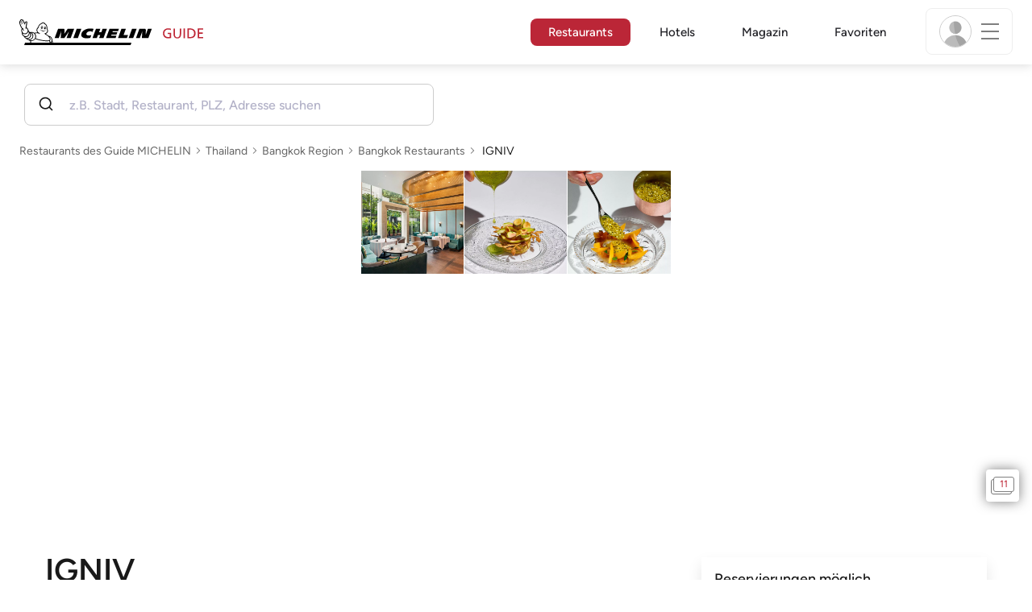

--- FILE ---
content_type: text/html;charset=utf-8
request_url: https://guide.michelin.com/de/de/bangkok-region/bangkok/restaurant/igniv
body_size: 59664
content:

<!DOCTYPE html>
<html class="full-screen-mobile" lang="de-DE" dir="">
<head>
    <meta charset="utf-8">
    <meta name="viewport" content="width=device-width, initial-scale=1.0, user-scalable=0">
    <meta name="author" content="">
    <meta name="theme-color" content="#fff">
    <meta property="og:site_name" content="MICHELIN Guide"/>

    
    
    
    <meta itemprop="name" content="IGNIV - Bangkok - ein Guide MICHELIN Restaurant">
<meta property="og:title" content="IGNIV - Bangkok - ein Guide MICHELIN Restaurant"/>
    
    
    <meta property="og:type" content="Article"/>
    <meta property="og:url" content="https://guide.michelin.com/de/de/bangkok-region/bangkok/restaurant/igniv"/>
    
        <meta property="og:image" content="https://axwwgrkdco.cloudimg.io/v7/__gmpics3__/ebcfabe67bcf4811802b135f9ecd607e.jpeg?width=1000"/>
        <meta itemprop="image" content="https://axwwgrkdco.cloudimg.io/v7/__gmpics3__/ebcfabe67bcf4811802b135f9ecd607e.jpeg?width=1000"/>
    
    <meta name="description" content="IGNIV - ein Ein Stern: eine Küche voller Finesse Restaurant im 2026 Guide MICHELIN Thailand. Kostenlose Online-Buchung auf der offiziellen Website des Guide MICHELIN. Standpunkt der MICHELIN Inspektoren, Informationen über Preise, Küchenstile und Öffnungszeiten auf der offiziellen Website des Guide MICHELIN">
<meta property="og:description" content="IGNIV - ein Ein Stern: eine Küche voller Finesse Restaurant im 2026 Guide MICHELIN Thailand. Kostenlose Online-Buchung auf der offiziellen Website des Guide MICHELIN. Standpunkt der MICHELIN Inspektoren, Informationen über Preise, Küchenstile und Öffnungszeiten auf der offiziellen Website des Guide MICHELIN"/>
<meta itemprop="description" content="IGNIV - ein Ein Stern: eine Küche voller Finesse Restaurant im 2026 Guide MICHELIN Thailand. Kostenlose Online-Buchung auf der offiziellen Website des Guide MICHELIN. Standpunkt der MICHELIN Inspektoren, Informationen über Preise, Küchenstile und Öffnungszeiten auf der offiziellen Website des Guide MICHELIN">

    <meta name="layout" content="michelin_revamp"/>

    <meta name="google-site-verification" content="vFUp7XI3G-xKLevkT2qftuscMInOxirdCu0oYr7_uLM"/>
<meta name="google-site-verification" content="eZwPBJ-0r-9qysyJy_aEPti-m_vr-h_oUJy2qUR1144"/>
<meta name="branch:deeplink:$canonical_identifier" content="https://guide.michelin.com/de/de/bangkok-region/bangkok/restaurant/igniv"/>
<meta name="apple-itunes-app" content="app-id=1541129177, app-argument=https://guide.michelin.com/de/de/bangkok-region/bangkok/restaurant/igniv"/>

    <link rel="canonical" href="https://guide.michelin.com/de/de/bangkok-region/bangkok/restaurant/igniv"/>
    
        <link rel="alternate"
              href="https://guide.michelin.com/de/de/bangkok-region/bangkok/restaurant/igniv"
              hrefLang="de-de"/>
    
        <link rel="alternate"
              href="https://guide.michelin.com/ae-az/en/bangkok-region/bangkok/restaurant/igniv"
              hrefLang="en-ae"/>
    
        <link rel="alternate"
              href="https://guide.michelin.com/ar/es/bangkok-region/bangkok/restaurante/igniv"
              hrefLang="es-ar"/>
    
        <link rel="alternate"
              href="https://guide.michelin.com/at/de/bangkok-region/bangkok/restaurant/igniv"
              hrefLang="de-at"/>
    
        <link rel="alternate"
              href="https://guide.michelin.com/at/en/bangkok-region/bangkok/restaurant/igniv"
              hrefLang="en-at"/>
    
        <link rel="alternate"
              href="https://guide.michelin.com/be/fr/bangkok-region/bangkok/restaurant/igniv"
              hrefLang="fr-be"/>
    
        <link rel="alternate"
              href="https://guide.michelin.com/be/nl/bangkok-region/bangkok/restaurant/igniv"
              hrefLang="nl-be"/>
    
        <link rel="alternate"
              href="https://guide.michelin.com/br/pt_BR/bangkok-region/bangkok/restaurant/igniv"
              hrefLang="pt-br"/>
    
        <link rel="alternate"
              href="https://guide.michelin.com/ca/en/bangkok-region/bangkok/restaurant/igniv"
              hrefLang="en-ca"/>
    
        <link rel="alternate"
              href="https://guide.michelin.com/ca/fr/bangkok-region/bangkok/restaurant/igniv"
              hrefLang="fr-ca"/>
    
        <link rel="alternate"
              href="https://guide.michelin.com/hr/en/bangkok-region/bangkok/restaurant/igniv"
              hrefLang="en-hr"/>
    
        <link rel="alternate"
              href="https://guide.michelin.com/cz/en/bangkok-region/bangkok/restaurant/igniv"
              hrefLang="en-cz"/>
    
        <link rel="alternate"
              href="https://guide.michelin.com/dk/en/bangkok-region/bangkok/restaurant/igniv"
              hrefLang="en-dk"/>
    
        <link rel="alternate"
              href="https://guide.michelin.com/ae-du/en/bangkok-region/bangkok/restaurant/igniv"
              hrefLang="en-ae"/>
    
        <link rel="alternate"
              href="https://guide.michelin.com/es/es/bangkok-region/bangkok/restaurante/igniv"
              hrefLang="es-es"/>
    
        <link rel="alternate"
              href="https://guide.michelin.com/ee/en/bangkok-region/bangkok/restaurant/igniv"
              hrefLang="en-ee"/>
    
        <link rel="alternate"
              href="https://guide.michelin.com/fi/en/bangkok-region/bangkok/restaurant/igniv"
              hrefLang="en-fi"/>
    
        <link rel="alternate"
              href="https://guide.michelin.com/fr/fr/bangkok-region/bangkok/restaurant/igniv"
              hrefLang="fr-fr"/>
    
        <link rel="alternate"
              href="https://guide.michelin.com/en/bangkok-region/bangkok/restaurant/igniv"
              hrefLang="en"/>
    
        <link rel="alternate"
              href="https://guide.michelin.com/gr/en/bangkok-region/bangkok/restaurant/igniv"
              hrefLang="en-gr"/>
    
        <link rel="alternate"
              href="https://guide.michelin.com/hk/zh_HK/bangkok-region/bangkok/restaurant/igniv"
              hrefLang="zh-hk"/>
    
        <link rel="alternate"
              href="https://guide.michelin.com/hk/en/bangkok-region/bangkok/restaurant/igniv"
              hrefLang="en-hk"/>
    
        <link rel="alternate"
              href="https://guide.michelin.com/hu/en/bangkok-region/bangkok/restaurant/igniv"
              hrefLang="en-hu"/>
    
        <link rel="alternate"
              href="https://guide.michelin.com/is/en/bangkok-region/bangkok/restaurant/igniv"
              hrefLang="en-is"/>
    
        <link rel="alternate"
              href="https://guide.michelin.com/it/it/bangkok-region/bangkok/ristorante/igniv"
              hrefLang="it-it"/>
    
        <link rel="alternate"
              href="https://guide.michelin.com/jp/ja/bangkok-region/bangkok/restaurant/igniv"
              hrefLang="ja-jp"/>
    
        <link rel="alternate"
              href="https://guide.michelin.com/jp/en/bangkok-region/bangkok/restaurant/igniv"
              hrefLang="en-jp"/>
    
        <link rel="alternate"
              href="https://guide.michelin.com/lv/en/bangkok-region/bangkok/restaurant/igniv"
              hrefLang="en-lv"/>
    
        <link rel="alternate"
              href="https://guide.michelin.com/lt/en/bangkok-region/bangkok/restaurant/igniv"
              hrefLang="en-lt"/>
    
        <link rel="alternate"
              href="https://guide.michelin.com/lu/fr/bangkok-region/bangkok/restaurant/igniv"
              hrefLang="fr-lu"/>
    
        <link rel="alternate"
              href="https://guide.michelin.com/mo/zh_HK/bangkok-region/bangkok/restaurant/igniv"
              hrefLang="zh-mo"/>
    
        <link rel="alternate"
              href="https://guide.michelin.com/mo/en/bangkok-region/bangkok/restaurant/igniv"
              hrefLang="en-mo"/>
    
        <link rel="alternate"
              href="https://guide.michelin.com/my/en/bangkok-region/bangkok/restaurant/igniv"
              hrefLang="en-my"/>
    
        <link rel="alternate"
              href="https://guide.michelin.com/mt/en/bangkok-region/bangkok/restaurant/igniv"
              hrefLang="en-mt"/>
    
        <link rel="alternate"
              href="https://guide.michelin.com/mx/es/bangkok-region/bangkok/restaurante/igniv"
              hrefLang="es-mx"/>
    
        <link rel="alternate"
              href="https://guide.michelin.com/nl/nl/bangkok-region/bangkok/restaurant/igniv"
              hrefLang="nl-nl"/>
    
        <link rel="alternate"
              href="https://guide.michelin.com/no/en/bangkok-region/bangkok/restaurant/igniv"
              hrefLang="en-no"/>
    
        <link rel="alternate"
              href="https://guide.michelin.com/pl/en/bangkok-region/bangkok/restaurant/igniv"
              hrefLang="en-pl"/>
    
        <link rel="alternate"
              href="https://guide.michelin.com/pt/pt_PT/bangkok-region/bangkok/restaurant/igniv"
              hrefLang="pt-pt"/>
    
        <link rel="alternate"
              href="https://guide.michelin.com/qa/en/bangkok-region/bangkok/restaurant/igniv"
              hrefLang="en-qa"/>
    
        <link rel="alternate"
              href="https://guide.michelin.com/ie/en/bangkok-region/bangkok/restaurant/igniv"
              hrefLang="en-ie"/>
    
        <link rel="alternate"
              href="https://guide.michelin.com/rs/en/bangkok-region/bangkok/restaurant/igniv"
              hrefLang="en-rs"/>
    
        <link rel="alternate"
              href="https://guide.michelin.com/sg/en/bangkok-region/bangkok/restaurant/igniv"
              hrefLang="en-sg"/>
    
        <link rel="alternate"
              href="https://guide.michelin.com/sg/zh_CN/bangkok-region/bangkok/restaurant/igniv"
              hrefLang="zh-sg"/>
    
        <link rel="alternate"
              href="https://guide.michelin.com/si/en/bangkok-region/bangkok/restaurant/igniv"
              hrefLang="en-si"/>
    
        <link rel="alternate"
              href="https://guide.michelin.com/kr/ko/bangkok-region/bangkok/restaurant/igniv"
              hrefLang="ko-kr"/>
    
        <link rel="alternate"
              href="https://guide.michelin.com/kr/en/bangkok-region/bangkok/restaurant/igniv"
              hrefLang="en-kr"/>
    
        <link rel="alternate"
              href="https://guide.michelin.com/se/en/bangkok-region/bangkok/restaurant/igniv"
              hrefLang="en-se"/>
    
        <link rel="alternate"
              href="https://guide.michelin.com/ch/fr/bangkok-region/bangkok/restaurant/igniv"
              hrefLang="fr-ch"/>
    
        <link rel="alternate"
              href="https://guide.michelin.com/ch/de/bangkok-region/bangkok/restaurant/igniv"
              hrefLang="de-ch"/>
    
        <link rel="alternate"
              href="https://guide.michelin.com/ch/it/bangkok-region/bangkok/ristorante/igniv"
              hrefLang="it-ch"/>
    
        <link rel="alternate"
              href="https://guide.michelin.com/tw/zh_TW/bangkok-region/bangkok/restaurant/igniv"
              hrefLang="zh-tw"/>
    
        <link rel="alternate"
              href="https://guide.michelin.com/tw/en/bangkok-region/bangkok/restaurant/igniv"
              hrefLang="en-tw"/>
    
        <link rel="alternate"
              href="https://guide.michelin.com/th/th/bangkok-region/bangkok/restaurant/igniv"
              hrefLang="th-th"/>
    
        <link rel="alternate"
              href="https://guide.michelin.com/th/en/bangkok-region/bangkok/restaurant/igniv"
              hrefLang="en-th"/>
    
        <link rel="alternate"
              href="https://guide.michelin.com/ph/en/bangkok-region/bangkok/restaurant/igniv"
              hrefLang="en-ph"/>
    
        <link rel="alternate"
              href="https://guide.michelin.com/tr/tr/bangkok-region/bangkok/restaurant/igniv"
              hrefLang="tr-tr"/>
    
        <link rel="alternate"
              href="https://guide.michelin.com/tr/en/bangkok-region/bangkok/restaurant/igniv"
              hrefLang="en-tr"/>
    
        <link rel="alternate"
              href="https://guide.michelin.com/gb/en/bangkok-region/bangkok/restaurant/igniv"
              hrefLang="en-gb"/>
    
        <link rel="alternate"
              href="https://guide.michelin.com/us/en/bangkok-region/bangkok/restaurant/igniv"
              hrefLang="en-us"/>
    
        <link rel="alternate"
              href="https://guide.michelin.com/vn/en/bangkok-region/bangkok/restaurant/igniv"
              hrefLang="en-vn"/>
    


    <title>IGNIV - Bangkok - ein Guide MICHELIN Restaurant</title>
    <link rel="icon" type="image/png" href="https://guide.michelin.com/assets/favicon-45e15df562e54b4bdb27aa42ec1e03b7.png" sizes="48x53">
<link rel="apple-touch-icon" href="https://guide.michelin.com/assets/apple-touch-icon-e74a704c6e3aec3c201ebde35d97da6e.png">
<link rel="manifest" href="/manifest.webmanifest">


    
        

    

    
    
        <link rel="stylesheet" href="https://guide.michelin.com/assets/web/app.restaurant-154d89d955492019e3c04cde5d1d1bf5.css"/>
    
    <noscript>
        <link rel="stylesheet" href="https://guide.michelin.com/assets/web/frontend/noscript-e23f3d5b4badcb723584ff6d85a2cd7e.css"/>
    </noscript>

    <!-- Global JS variables start -->
    <script type="text/javascript">
        window.ENVIRONMENT = 'PRODUCTION';
        window.GTM_ENVIRONMENT = 'Prod';
        window.dataLayer = window.dataLayer || [];
        window.dLayer = window.dLayer || {};
    </script>
    <!-- Global JS variables end -->

    
    <script type="didomi/javascript"
            data-vendor="didomi:google" async='async' src='https://www.googletagservices.com/tag/js/gpt.js'></script>
    <script type="didomi/javascript" data-vendor="didomi:google">
        var googletag = googletag || {};
        googletag.cmd = googletag.cmd || [];
        googletag.cmd.push(function() {
            googletag.pubads().enableSingleRequest();
            googletag.enableServices();
        });
    </script>


    

    
    <!-- Start Didomi -->
    
        <script type="text/javascript">
            window.didomiConfig = {"notice":{}};
            if (typeof window.didomiConfig.notice !== 'undefined') {
                window.didomiConfig.notice.enable = true;

                
                Object.assign(window.didomiConfig.notice, {"closeOnScroll":true,"closeOnScrollThreshold":10,"closeOnScrollThresholdType":"percent","closeOnClick":true});
                
            }
        </script>
    

    
        <script type="text/javascript">(function(){function i(e){if(!window.frames[e]){if(document.body&&document.body.firstChild){var t=document.body;var n=document.createElement("iframe");n.style.display="none";n.name=e;n.title=e;t.insertBefore(n,t.firstChild)}else{setTimeout(function(){i(e)},5)}}}function e(n,o,r,f,s){function e(e,t,n,i){if(typeof n!=="function"){return}if(!window[o]){window[o]=[]}var a=false;if(s){a=s(e,i,n)}if(!a){window[o].push({command:e,version:t,callback:n,parameter:i})}}e.stub=true;e.stubVersion=2;function t(i){if(!window[n]||window[n].stub!==true){return}if(!i.data){return}var a=typeof i.data==="string";var e;try{e=a?JSON.parse(i.data):i.data}catch(t){return}if(e[r]){var o=e[r];window[n](o.command,o.version,function(e,t){var n={};n[f]={returnValue:e,success:t,callId:o.callId};if(i.source){i.source.postMessage(a?JSON.stringify(n):n,"*")}},o.parameter)}}if(typeof window[n]!=="function"){window[n]=e;if(window.addEventListener){window.addEventListener("message",t,false)}else{window.attachEvent("onmessage",t)}}}e("__tcfapi","__tcfapiBuffer","__tcfapiCall","__tcfapiReturn");i("__tcfapiLocator")})();</script>
    
    <script type="text/javascript">(function(){(function(e,i,o){var n=document.createElement("link");n.rel="preconnect";n.as="script";var t=document.createElement("link");t.rel="dns-prefetch";t.as="script";var r=document.createElement("script");r.id="spcloader";r.type="text/javascript";r["async"]=true;r.charset="utf-8";window.didomiConfig=window.didomiConfig||{};window.didomiConfig.sdkPath=window.didomiConfig.sdkPath||o||"https://sdk.privacy-center.org/";const d=window.didomiConfig.sdkPath;var a=d+e+"/loader.js?target_type=notice&target="+i;if(window.didomiConfig&&window.didomiConfig.user){var c=window.didomiConfig.user;var s=c.country;var f=c.region;if(s){a=a+"&country="+s;if(f){a=a+"&region="+f}}}n.href=d;t.href=d;r.src=a;var m=document.getElementsByTagName("script")[0];m.parentNode.insertBefore(n,m);m.parentNode.insertBefore(t,m);m.parentNode.insertBefore(r,m)})("dc737c7b-2d4e-404e-860c-31cff0a656ec","7n9yqEaN")})();</script>
    <!-- End Didomi -->


    <script type="text/javascript">

    window.LS_KEY_PLUS_MEMBER = 'plus_member';
    window.LS_KEY_AUTH_TYPE = 'auth_type';
    window.LS_KEY_EMAIL = 'user_email';
    window.LS_PRO_AGENT = 'pro_agent';
    window.AUTH_TYPE_CODE = {
        local: 1,
        google: 2,
        apple: 3
    };
    var AUTH_ACCOUNT_TYPES = {
        email: 'email',
        socialApple: 'social-apple',
        socialGoogle: 'social-google',
        socialFacebook: 'social-facebook'
    };
    window.sessionStorageKeys = {
        beenThereModal: 'been_there_modal_shown',
        beenThereHotelModal: 'been_there_hotel_modal_shown',
        userProfile: 'user_profile'
    };

    window.localStorageKeys = {
        profileImage: 'profile_image'
    };

    /**
     * Parses auth token
     * @param token the auth token
     * @returns {any}
     */
    var parseAuthToken = function (token) {
        var base64Url = token.split('.')[1];
        var base64 = base64Url.replace(/-/g, '+').replace(/_/g, '/');
        var jsonPayload = decodeURIComponent(atob(base64).split('').map(function (c) {
            return '%' + ('00' + c.charCodeAt(0).toString(16)).slice(-2);
        }).join(''));

        return JSON.parse(jsonPayload);
    };

    /**
     * Gets auth data
     * @returns {{}|{token: *, user_id: *}}
     */
    var getAuthData = function () {
        try {
            var _token = localStorage.getItem("auth_token");
            var authPayload = parseAuthToken(_token);
            return {
                token: _token,
                user_id: authPayload.user_id,
                customer_id: authPayload.customer_id
            };
        } catch (e) {
            // noop
        }
        return {};
    };

    /**
     * Gets saved tablet plus info
     * @returns {{isPlusMember: boolean, isPlusMemberExpired: boolean, isTrialAvailable: boolean}}
     */
    var getSavedTabletPlus = function () {
        var _plus = {isPlusMember: false, isPlusMemberExpired: false, isTrialAvailable: true};
        if (!window.IS_SIGNED_IN) return _plus;
        try {
            var membershipStatusString = localStorage.getItem(window.LS_KEY_PLUS_MEMBER);
            if (!membershipStatusString) {
                // Backward compatibility
                _plus.isTrialAvailable = localStorage.getItem("is_plus_member") === '1';
                return _plus;
            }

            var currentDateUnix = new Date().getTime();
            var membershipStatus = JSON.parse(atob(membershipStatusString));
            _plus.isTrialAvailable = membershipStatus.isTrialAvailable;
            _plus.isPlusMember = membershipStatus.isPlusMember && currentDateUnix <= membershipStatus.expiryDate;
            _plus.isPlusMemberExpired = membershipStatus.isPlusMemberExpired || (membershipStatus.isPlusMember && currentDateUnix > membershipStatus.expiryDate);
        } catch (e) {
            // noop
        }
        return _plus;
    };

    /**
     * Checks if the user is pro agent
     * @returns {boolean}
     */
    var getProAgent = function () {
        try {
            var proAgentStatus = localStorage.getItem(window.LS_PRO_AGENT);
            return JSON.parse(atob(proAgentStatus));
        } catch (e) {
            // noop
        }
        return false;
    };

    /**
     * Get user profile in session storage
     * @return user profile object
     */
    var getUserProfile = function () {
        var _userProfileStorage = sessionStorage.getItem(window.sessionStorageKeys.userProfile);
        if (!_userProfileStorage) return null;
        try {
            var _atobProfile = atob(_userProfileStorage);
            var _userProfileObject = JSON.parse(decodeURIComponent(_atobProfile));
            if (_userProfileObject && _userProfileObject.hasOwnProperty("expires_in")) {
                var date = new Date();
                if (date.getTime() < _userProfileObject.expires_in) {
                    return {
                        firstName: _userProfileObject.firstName,
                        lastName: _userProfileObject.lastName,
                        isStaff: _userProfileObject.isStaff,
                        plusStartDate: _userProfileObject.plusStartDate,
                        plusExpiryDate: _userProfileObject.plusExpiryDate
                    };
                } else {
                    sessionStorage.removeItem(window.sessionStorageKeys.userProfile);
                }
            }
        } catch (e) {
            // noop
        }
        return null;
    };

    /**
     * Gets user account type
     * @param authType the auth type code
     * @returns {string}
     */
    var getUserType = function (authType) {
        var type = AUTH_ACCOUNT_TYPES.email;
        try {
            authType = parseInt(authType);
            if (authType === AUTH_TYPE_CODE.apple) {
                type = AUTH_ACCOUNT_TYPES.socialApple;
            } else if (authType === AUTH_TYPE_CODE.google) {
                type = AUTH_ACCOUNT_TYPES.socialGoogle;
            }
        } catch (e) {
            // noop
        }
        return type;
    };

    /**
     * Validates if the input contains only alphabetic characters and spaces.
     * @param {string} text - Input string to check.
     * @returns {boolean} True if valid, false otherwise.
     */
    var validateAlphabetic = function (text) {
        return !text.match(/(\p{Emoji_Presentation}|\p{Extended_Pictographic})/gu);
    };

    /**
     * Validate password with rule min 10 characters, at least 1 uppercase, at least 1 lowercase, at least 1 number and at least 1 special character.
     * @param password the password string
     * @returns {*}
     */
    var validatePassword = function (password) {
        if (!password || password.length === 0) return false;
        var pattern = /^(?=.*[A-Z])(?=.*[a-z])(?=.*\d)(?=.*[\p{P}\p{S}])[A-Za-z\d\p{P}\p{S}]{10,}$/u;
        return password.match(pattern);
    };

    /**
     * Get user email in local storage (expiry period 30 days)
     * @return user email object
     */
    var getUserEmailLocalStorage = function () {
        var _userEmailStorage = localStorage.getItem(window.LS_KEY_EMAIL);
        if (!_userEmailStorage) return {};
        try {
            return JSON.parse(atob(_userEmailStorage));
        } catch (e) {
            // Fallback for the non-encrypted
            return JSON.parse(_userEmailStorage);
        }
    };

    /**
     * Gets registered email in local storage
     * @returns {string|null} registered email
     */
    var registeredEmail = function () {
        var value = getUserEmailLocalStorage();
        if (!value || !value.email) return null;
        if (value.expires_in && new Date().getTime() < Number(value.expires_in)) {
            return value.email;
        } else if (value.expires_in) {
            localStorage.removeItem(window.LS_KEY_EMAIL);
        }
        return null;
    };

    var _authData = getAuthData();
    window.USER_ID = _authData && _authData.user_id ? String(_authData.user_id) : null;
    window.CUSTOMER_ID = _authData && _authData.customer_id ? String(_authData.customer_id) : null;
    window.IS_SIGNED_IN = window.USER_ID && window.USER_ID.length > 0;

    var _savedPlus = getSavedTabletPlus();
    window.IS_PLUS_MEMBER = _savedPlus.isPlusMember;
    window.IS_PLUS_MEMBER_EXPIRED = _savedPlus.isPlusMemberExpired;
    window.PLUS_TRIAL_AVAILABLE = _savedPlus.isTrialAvailable;
    window.USER_TYPE = getUserType(localStorage.getItem(window.LS_KEY_AUTH_TYPE));
    window.USER_PROFILE = getUserProfile();
    window.USER_PRO_AGENT = getProAgent();

</script>


    
<script type="text/javascript">

    window.GTM_ENVIRONMENT = window.GTM_ENVIRONMENT || 'Dev';
    window.DTM_LANGUAGE = 'de';
    window.DTM_CATEGORY = 'restaurant.datasheet';
    window.DTM_CATEGORY_ABOUT = 'edito.about-us';
    window.DTM_GUIDE = 'Germany';
    window.DTM_COUNTRY = 'de';
    window.DTM_SITE = 'Germany';
    window.DTM_USER_ISO3_COUNTRY = 'USA';

    function getGlobalTracking() {
        var _data = {
            environment: window.GTM_ENVIRONMENT,
            language: window.DTM_LANGUAGE,
            category: window.DTM_CATEGORY,
            guide: window.DTM_GUIDE,
            custom_event_timestamp: new Date().getTime(),
            USER_COUNTRY_ISO3_tech: window.DTM_USER_ISO3_COUNTRY,
            mobile_app: 'False'
        };

        if (window.DTM_CATEGORY !== window.DTM_CATEGORY_ABOUT) {
            // Based on the old spec, there is no country field in about page
            _data.country = window.DTM_COUNTRY;
        }
        if (!window.IS_ACCOUNT_DISABLED) {
            _data.isSignedIn = !!window.IS_SIGNED_IN;
            _data.isTabletPlusMember = !!window.IS_PLUS_MEMBER;
            _data.plus_trial_eligible = !!window.PLUS_TRIAL_AVAILABLE;
            if (window.IS_SIGNED_IN) {
                _data.user_id = window.USER_ID;
                _data.customer_id = window.CUSTOMER_ID;
                _data.user_type = window.USER_TYPE;
            }
        }
        return _data;
    }

    function getEcommerceGlobalTracking() {
        return {
            custom_event_timestamp: new Date().getTime(),
            email: registeredEmail(),
            firstname: window.USER_PROFILE && window.USER_PROFILE.firstName ? window.USER_PROFILE.firstName : '',
            lastname: window.USER_PROFILE && window.USER_PROFILE.lastName ? window.USER_PROFILE.lastName : ''
        };
    }

    var _globalTd = getGlobalTracking();
    Object.keys(_globalTd).forEach(function(key) {
      dLayer[key] = _globalTd[key];
    });
    dLayer['event'] = 'Country.' + window.DTM_SITE + '.' + window.DTM_LANGUAGE;


    
    
        dLayer['cookingtype'] = '811';
        dLayer['region'] = 'Bangkok Region';
        dLayer['city'] = 'Bangkok';
        dLayer['district'] = 'Pathumwan';
        dLayer['distinction'] = '1 star';
        dLayer['id'] = '130422';
        dLayer['restaurant_name'] = 'IGNIV';
        dLayer['chef'] = '';
        dLayer['online_booking'] = 'True';
        dLayer['price'] = 'CAT_P04';
        dLayer['restaurant_selection'] = 'Thailand';
        dLayer['restaurant_country'] = 'th';
        dLayer['restaurant_id'] = '1194848';
        dLayer['greenstar'] = 'False';
        dLayer['award_type'] = 'false';
        dLayer['partner'] = 'chope';
    

    window.dataLayer = window.dataLayer || [];
    
        window.dataLayer.push(dLayer);
    

</script>


    

    <!-- Google Tag Manager -->
    <script>(function(w,d,s,l,i){w[l]=w[l]||[];w[l].push({'gtm.start':
            new Date().getTime(),event:'gtm.js'});var f=d.getElementsByTagName(s)[0],
        j=d.createElement(s),dl=l!='dataLayer'?'&l='+l:'';j.async=true;j.src=
        'https://www.googletagmanager.com/gtm.js?id='+i+dl;f.parentNode.insertBefore(j,f);
    })(window,document,'script','dataLayer','GTM-NND8XGT');</script>
    <!-- End Google Tag Manager -->


    

    <script type="didomi/javascript" data-vendor="c:branch-V2dEBRxJ">
        // load Branch
        (function(b,r,a,n,c,h,_,s,d,k){if(!b[n]||!b[n]._q){for(;s<_.length;)c(h,_[s++]);d=r.createElement(a);d.async=1;d.src="https://cdn.branch.io/branch-latest.min.js";k=r.getElementsByTagName(a)[0];k.parentNode.insertBefore(d,k);b[n]=h}})(window,document,"script","branch",function(b,r){b[r]=function(){b._q.push([r,arguments])}},{_q:[],_v:1},"addListener banner closeBanner closeJourney data deepview deepviewCta first init link logout removeListener setBranchViewData setIdentity track trackCommerceEvent logEvent disableTracking getBrowserFingerprintId crossPlatformIds lastAttributedTouchData setAPIResponseCallback qrCode setRequestMetaData setAPIUrl getAPIUrl setDMAParamsForEEA".split(" "), 0);
        // init Branch
        branch.init('key_live_nk4zIsLRmj2yggvOK1GcFjoorznRXtvj', function (err, data) {
            if (!err) {
                window.BRANCH_INIT = true;
            } else {
                console.error('Branch initialization error:', err);
            }
        });
    </script>


    


    

    <script type="didomi/javascript" data-vendor="c:microsoft-analytics">
        (function(c,l,a,r,i,t,y){
            c[a]=c[a]||function(){(c[a].q=c[a].q||[]).push(arguments)};
            t=l.createElement(r);t.async=1;t.src="https://www.clarity.ms/tag/"+i;
            y=l.getElementsByTagName(r)[0];y.parentNode.insertBefore(t,y);
        })(window, document, "clarity", "script", "rk0nb4r2j8");
    </script>


</head>
<body class="lang-de" data-accept-cookie-url="/de/de/public-rest/acceptCookie" data-accept-kameleoon-url="/de/de/public-rest/acceptKameleoon" data-accept-cj-url="/de/de/public-rest/acceptCj" data-category="restaurant.datasheet" data-country="de" data-guide="Germany">




    <!-- Google Tag Manager (noscript) -->
    <noscript><iframe src="https://www.googletagmanager.com/ns.html?id=GTM-NND8XGT"
                      height="0" width="0" style="display:none;visibility:hidden"></iframe></noscript>
    <!-- End Google Tag Manager (noscript) -->





<!--[if lt IE 10]>
  <p class="browserupgrade">You are using an <strong>outdated</strong> browser. Please upgrade your browser to improve your experience.</p>
<![endif]-->


<!-- Start Navbar -->
<header class="header-wrapper js-navbar">
<nav class="d-flex header js-header">
    <!-- Start Logo -->
    <div class="header__logo">
        <a href="/de/de"
           aria-label="Go to Homepage">
            <img src="https://guide.michelin.com/assets/images/michelin-guide-logo-dark-3a2375154bf280f461bfdf04fdc8519f.svg"
                 width="237" height="42" alt="MICHELIN Guide">
        </a>
    </div>

    <!-- Start Menu -->
    <div class="header__nav">
    
        <div class="header__menu">
            <ul class="header__menu--list">
                <li class="item active">
                    
                        <a href="/de/de/restaurants"
                            class="link js-dtm-link"
                            data-event="Menu.restaurants"
                            data-category="restaurant.datasheet"
                            data-country="de"
                            data-guide="Germany" data-dtm-redirection-to="/de/de/restaurants"
                            aria-current=&quot;page&quot;>
                            Restaurants
                        </a>
                </li>
                
                    <li class="item ">
                        
                            <a href="/de/de/hotels"
                                class="link js-dtm-link"
                                data-event="Menu.hotels"
                                data-category="restaurant.datasheet"
                                data-country="de"
                                data-guide="Germany"
                                data-dtm-redirection-to="/de/de/hotels"
                                >
                                    Hotels
                        </a>
                    </li>
                
                
                <li class="item ">
                    
                    <a href="/de/de/articles"
                        class="link js-dtm-link"
                        data-event="Menu.magazine"
                        data-category="restaurant.datasheet"
                        data-country="de"
                        data-guide="Germany"
                        data-dtm-redirection-to="/de/de/articles"
                        >
                            Magazin
                    </a>
                </li>
                
                <li class="item ">
                    
                    <a href="/de/de/restaurantlist"
                        class="link js-dtm-link"
                        data-event="Menu.favorites"
                        data-category="restaurant.datasheet"
                        data-country="de"
                        data-dtm-redirection-to="/de/de/restaurantlist"
                        >
                            Favoriten
                    </a>
                </li>
                
            </ul>
        </div>
    
    </div>
    <!-- Start Menu -->

    <!-- Start Toggle Account Menu -->
    <div class="header__account">
        <button class="header__account--button js-open-menubar js-dtm-link" type="button" aria-label="Menu"
                data-event="Menu.menu"
                data-category="restaurant.datasheet"
                data-country="de"
                data-guide="Germany">
            
                <img src="https://guide.michelin.com/assets/images/icons/michelin-default-profile-image-3ee14e19410e06fe343151d6631ad6c1.png" alt="" class="image-round js-img-profile-menu" data-default-value="https://guide.michelin.com/assets/images/icons/michelin-default-profile-image-3ee14e19410e06fe343151d6631ad6c1.png"/>
            
            <span class="header__account--button-icon">
                <i class="burger-menu"></i>
            </span>
        </button>
    </div>
    <!-- End Toggle Account Menu -->
</nav>

</header>
<!-- End Navbar -->

<!-- Start Menu List Item -->
<div class="menubar js-menubar">
    <div class="menubar-wrapper">
        <div class="menubar-content">
            <ul class="menubar-content--list js-menu__container">
                
                
                    
                        
                        <li class="menubar-content--list-item">
                            <a class="link js-dtm-link"
                               href="/de/de/restaurants"
                               target="_self" 
                               data-event="Menu.restaurants.burger"
                               data-category="restaurant.datasheet"
                               data-country="de"
                               data-guide="Germany"
                               data-dtm-redirection-to="/de/de/restaurants">Restaurants</a>
                        </li>
                        
                    
                
                    
                        
                        <li class="menubar-content--list-item">
                            <a class="link js-dtm-link"
                               href="/de/de/hotels"
                               target="_self" 
                               data-event="Menu.hotels.burger"
                               data-category="restaurant.datasheet"
                               data-country="de"
                               data-guide="Germany"
                               data-dtm-redirection-to="/de/de/hotels">Hotels</a>
                        </li>
                        
                    
                
                    
                        
                        <li class="menubar-content--list-item">
                            <a class="link js-dtm-link"
                               href="/de/de/member-program/becomeamember"
                               target="_self" 
                               data-event="Menu.plus.burger"
                               data-category="restaurant.datasheet"
                               data-country="de"
                               data-guide="Germany"
                               data-dtm-redirection-to="/de/de/member-program/becomeamember">Guide MICHELIN Plus</a>
                        </li>
                        
                    
                
                    
                        
                        <li class="menubar-content--list-item">
                            <a class="link js-dtm-link"
                               href="/de/de/best-of"
                               target="_self" 
                               data-event="Menu.bestof_guides.burger"
                               data-category="restaurant.datasheet"
                               data-country="de"
                               data-guide="Germany"
                               data-dtm-redirection-to="/de/de/best-of">Best-of-Guides </a>
                        </li>
                        
                    
                
                    
                        
                        <li class="menubar-content--list-item">
                            <a class="link js-dtm-link"
                               href="/de/de/articles"
                               target="_self" 
                               data-event="Menu.magazine.burger"
                               data-category="restaurant.datasheet"
                               data-country="de"
                               data-guide="Germany"
                               data-dtm-redirection-to="/de/de/articles">Magazin</a>
                        </li>
                        
                    
                
                    
                        
                        <li class="menubar-content--list-item">
                            <a class="link js-dtm-link"
                               href="/de/de/restaurantlist"
                               target="_self" 
                               data-event="Menu.favorites.burger"
                               data-category="restaurant.datasheet"
                               data-country="de"
                               data-guide="Germany"
                               data-dtm-redirection-to="/de/de/restaurantlist">Meine Favoriten</a>
                        </li>
                        
                    
                
                    
                        
                        <li class="menubar-content--list-item">
                            <a class="link js-dtm-link"
                               href="https://intercom.help/michelin-guide-contact-us/de/"
                               target="_blank" rel="nofollow noopener"
                               data-event="Menu.contact.burger"
                               data-category="restaurant.datasheet"
                               data-country="de"
                               data-guide="Germany"
                               data-dtm-redirection-to="https://intercom.help/michelin-guide-contact-us/de/">Kontaktieren Sie uns</a>
                        </li>
                        
                    
                
                    
                        
                        <li class="menubar-content--list-item">
                            <a class="link js-dtm-link"
                               href="/de/de/subscribe"
                               target="_self" 
                               data-event="Menu.subscribe_nl.burger"
                               data-category="restaurant.datasheet"
                               data-country="de"
                               data-guide="Germany"
                               data-dtm-redirection-to="/de/de/subscribe">Abonnieren Sie den Newsletter</a>
                        </li>
                        
                    
                
                    
                        
                        <li class="menubar-content--list-item">
                            <a class="link js-dtm-link"
                               href="https://guide.michelin.com/de/de/profitieren-sie-von-der-privilegierten-partnerschaft-zwischen-dem-guide-michelin-thefork-und-tripadvisor"
                               target="_blank" rel="nofollow noopener"
                               data-event="Menu.bookingpartnerpage.burger"
                               data-category="restaurant.datasheet"
                               data-country="de"
                               data-guide="Germany"
                               data-dtm-redirection-to="https://guide.michelin.com/de/de/profitieren-sie-von-der-privilegierten-partnerschaft-zwischen-dem-guide-michelin-thefork-und-tripadvisor">TheFork privilegierte partnerschaft</a>
                        </li>
                        
                    
                
                    
                        
                        <li class="menubar-content--list-item">
                            <a class="link js-dtm-link"
                               href="https://www.theforkmanager.com/de/landing-page/michelinxtheforkmanager?cc=michelin-referral&amp;SFCID=7011v0000017LemAAE&amp;ps=Partnership%20Michelin"
                               target="_blank" rel="nofollow noopener"
                               data-event="Menu.bookingpartnerwebsite.burger"
                               data-category="restaurant.datasheet"
                               data-country="de"
                               data-guide="Germany"
                               data-dtm-redirection-to="https://www.theforkmanager.com/de/landing-page/michelinxtheforkmanager?cc=michelin-referral&amp;SFCID=7011v0000017LemAAE&amp;ps=Partnership%20Michelin">TheFork Partner-Restaurants</a>
                        </li>
                        
                    
                
                <li class="menubar-content--list-item list-separator"></li>
                <li class="menubar-content--list-item">
                    <span class="d-flex">
                        <a class="link link-icon js-menu__display-setting" href="#" data-toggle="modal" data-target="#selection-modal">
                            
                            <i class="icon map-marker"></i>
                            Deutschland - Deutsch
                             - EUR
                        </a>
                    </span>
                </li>
            </ul>
        </div>
    </div>
</div>
<!-- End Menu List Item -->


<main class="">

    
<div class="restaurant-search-wrapper js-restaurants__form">
    <h2 class="section-search--label section-search--label d-block d-lg-none">
        Restaurants
    </h2>

    
<div class="home-restaurant-search">
    <div class="home-banner-explore">
        <div class="row no-gutters">
            <div class="col col-12 col-xl-5">
                <div class="home-banner-explore__tabs">
                    <div class="tabs-container">
                        <div class="tab-content">
                            <div class="tabs-container__content js-autocomplete__container ">
                                <div class="tabs-container__content--restaurant">
                                    <form method="get" class="js-autocomplete__hotel_form"
                                          action="/de/de/restaurants"
                                          data-suggest-url="/de/de/suggestion">
                                        <input type="hidden" name="showMap" value=""/>
                                        
                                        <div class="typeahead__container flex-fill search-explore">
                                            
                                                <span class="search-hotelswrap--close js-close-msearch">
                                                    <img src="https://guide.michelin.com/assets/images/icons/icons8-arrow-left-30-5b09e45a520af07c51bf922aca8f8646.png" class="icon" height="18" alt=""/>
                                                </span>
                                            

                                            <div class="typeahead__field">
                                                <div class="search-explore__item js-autocomplete__search_box"
                                                     data-language-base="/de/de"
                                                     data-restaurants-base="/de/de/restaurants"
                                                     data-city-guide-base="/de/de/best-of"
                                                     data-hotel-base="/de/de/hotels-stays"
                                                     data-location-index="prod-locations-de"
                                                     data-cities-index="prod-cities-hotel-rest"
                                                     data-restaurant-index="prod-restaurants-de"
                                                     data-distance-index="prod-restaurants-de_sort_geo"
                                                     data-distinction-index="prod-restaurants-de_sort_distinction"
                                                     data-highest-price-index="prod-restaurants-de_sort_highest_price"
                                                     data-lowest-price-index="prod-restaurants-de_sort_lowest_price"
                                                     data-city-guide-index="prod-cityguides-de"
                                                     data-article-index="prod-articles-de"
                                                     data-polygon-area-index="prod-polygons-hotel-rest"
                                                     data-max-facet-items=""
                                                     data-site-code="de"
                                                     data-site-name="Deutschland"
                                                     data-site-level="COUNTRY"
                                                     data-language="de"
                                                     data-whitelisted-sites=""
                                                     data-whitelisted-countries=""
                                                     data-location-label="Ort"
                                                     data-restaurant-label="Restaurants"
                                                     data-city-guide-label="Best-of-Guides"
                                                     data-references-url="/de/de/public-rest/references.json"
                                                     data-location-icon="https://guide.michelin.com/assets/images/icons/location-autocomplete-fae42e4ab0be8db89756825b769b07dd.svg"
                                                     data-restaurant-icon="https://guide.michelin.com/assets/images/icons/restaurant-autocomplete-4a3a0abde522269ec32055c6106d8902.svg"
                                                     data-city-guide-icon="https://guide.michelin.com/assets/images/icons/icons8-compass-96-4bcf5fd4fa251e260e99b2d814762fc7.png"
                                                     data-dtm-country="de"
                                                     data-dtm-guide="Germany"
                                                     data-search-placeholder="z.B. Stadt, Restaurant, PLZ, Adresse suchen"
                                                     data-search-nearby-placeholder="Restaurants in meiner Nähe suchen"
                                                     data-search-map-placeholder="Suchen Sie in der Karte"
                                                     data-search-q="">
                                                    
                                                        <input type="hidden" name="q" value=""
                                                               class="js-search__q">

                                                        <div class="form-control search-explore__item--input js-search__field js-toggle-msearch"></div>
                                                    
                                                </div>
                                            </div>
                                        </div>
                                    </form>
                                </div>

                                <div class="search-explore-result js-explore-result">
                                    <div class="input-group input-search">
                                        <div class="typeahead__container flex-fill">
                                            <div class="typeahead__result js-autocomplete__search_results">
                                                <div class="typeahead__list js-autocomplete__search_hits"></div>
                                            </div>
                                        </div>
                                    </div>
                                </div>
                            </div>
                        </div>
                    </div>
                </div>
            </div>

            
        </div>
    </div>
</div>

</div>

<div class="wrap-breadcrumb">
    <ol class="breadcrumb pt-0"><li class="breadcrumb-item"><a href="/de/de">Restaurants des Guide MICHELIN</a></li><li class="breadcrumb-item"><a href="/de/de/selection/thailand/restaurants">Thailand</a></li><li class="breadcrumb-item"><a href="/de/de/bangkok-region/restaurants">Bangkok Region</a></li><li class="breadcrumb-item"><a href="/de/de/bangkok-region/bangkok/restaurants">Bangkok Restaurants</a></li><li class="breadcrumb-item active"><span aria-current="page">
        IGNIV
    </span></li></ol>
</div>


    
<!-- Start Masthead -->
<div class="masthead masthead__gallery js-masthead-gallery">
    
    <div class="masthead__gallery-wrapper js-gallery-wrapper">
        <button type="button" class="masthead__gallery-open js-gallery-button" data-toggle="modal"
                data-target="#js-gallery-masthead">
            <span class="masthead__gallery-open--number">11</span>
            <span class="masthead__gallery-open--base"></span>
        </button>

        <div class="masthead__gallery-image "
             data-bg="https://axwwgrkdco.cloudimg.io/v7/__gmpics3__/ebcfabe67bcf4811802b135f9ecd607e.jpeg?width=1000">
            
                <div class="masthead__gallery-image-item "
                    
                     data-toggle="modal" data-target="#js-gallery-masthead" data-index="0"
                     data-image-id="6074170"
                     data-image-source="cloud_image"
                     data-category="restaurant.datasheet"
                     data-guide="Germany"
                     data-country="de">
                    
                        <img ci-src="https://axwwgrkdco.cloudimg.io/v7/__gmpics3__/ebcfabe67bcf4811802b135f9ecd607e.jpeg" ci-ratio="1" alt="">
                    
                    <noscript>
                        <img src="https://axwwgrkdco.cloudimg.io/v7/__gmpics3__/ebcfabe67bcf4811802b135f9ecd607e.jpeg" alt=""/>
                    </noscript>
                </div>
            
                <div class="masthead__gallery-image-item "
                    
                     data-toggle="modal" data-target="#js-gallery-masthead" data-index="1"
                     data-image-id="7086435"
                     data-image-source="cloud_image"
                     data-category="restaurant.datasheet"
                     data-guide="Germany"
                     data-country="de">
                    
                        <img ci-src="https://axwwgrkdco.cloudimg.io/v7/__gmpics3__/e5bb798f805c4a288faa7b694b26b0cf.jpeg" ci-ratio="1" alt="">
                    
                    <noscript>
                        <img src="https://axwwgrkdco.cloudimg.io/v7/__gmpics3__/e5bb798f805c4a288faa7b694b26b0cf.jpeg" alt=""/>
                    </noscript>
                </div>
            
                <div class="masthead__gallery-image-item "
                    
                     data-toggle="modal" data-target="#js-gallery-masthead" data-index="2"
                     data-image-id="7086408"
                     data-image-source="cloud_image"
                     data-category="restaurant.datasheet"
                     data-guide="Germany"
                     data-country="de">
                    
                        <img ci-src="https://axwwgrkdco.cloudimg.io/v7/__gmpics3__/088dca72db754704aedf821044f1df5a.jpeg" ci-ratio="1" alt="">
                    
                    <noscript>
                        <img src="https://axwwgrkdco.cloudimg.io/v7/__gmpics3__/088dca72db754704aedf821044f1df5a.jpeg" alt=""/>
                    </noscript>
                </div>
            
        </div>
    </div>
</div>
<!-- End Masthead -->



<div class="restaurant-details">

    <div class="container container-data-sheet restaurant-container">
        <div class="row">
            <div class="col-xl-4 order-xl-8 col-lg-5 order-lg-7 restaurant-details__aside">
                
<section class="section section-main d-block d-lg-none">
    <div class="data-sheet">
        <div class="row">
            <div class="col col-12 col-lg-12">
                

                <h1 class="data-sheet__title">IGNIV</h1>
            </div>
        </div>

        <div class="row">
            <div class="col col-12 col-lg-12">
                <div class="data-sheet__detail-info">
                    <div class="data-sheet__block">
                        
                        <div class="data-sheet__block--text ">
                            GF, The St. Regis, 159 Ratchadamri Road, Lumphini, Pathum Wan, Bangkok, 10330, Thailand
                            
                        </div>
                    </div>
                    <div class="js-poool__rest-info">
                    <div class="data-sheet__block">
                        
                            
                            <div class="data-sheet__block--text ">
                                
                                    ฿฿฿฿
                                    ·
                                

                                
                                    Europäisch-zeitgemäß
                                
                                
                            </div>
                        
                        
                    </div>
                    
                        <div class="data-sheet__block mspace">
                            <div class="data-sheet__flex data-sheet__flex--container pt-1">
                                
                                    <span class="tag--pills">
                                        Chef&#39;s Table
                                    </span>
                                
                            </div>
                        </div>
                    
                    </div>
                </div>
            </div>
        </div>

        <div class="row js-poool__rest-action">
            <div class="col col-12 col-lg-12">
                
    <div class="data-sheet__callout">
        
<button class="btn btn-outline-default btn-sm restaurant-details__likeinfo box-placeholder js-favorite-restaurant"
        
        
        
        data-pid="1194848"
        data-enabled="false"
        data-category="restaurant.datasheet"
        data-cooking-type="811"
        data-country="de"
        data-guide="Germany"
        data-language="de"
        data-dtm-chef=""
        data-dtm-city="Bangkok"
        data-dtm-distinction="1 star"
        data-dtm-district="Pathumwan"
        data-dtm-id="1194848"
        data-dtm-online-booking="True"
        data-dtm-price="CAT_P04"
        data-dtm-region="Bangkok Region"
        data-restaurant-id="1194848"
        data-restaurant-country="th"
        data-restaurant-country-label="Thailand"
        data-restaurant-name="IGNIV"
        data-restaurant-selection="Thailand"
        data-branch-description="Restaurant Love">
    <img src="https://guide.michelin.com/assets/images/icons/love-off-bf5dec2bc6c8e1134ea7f70bdcace26e.svg" class="love-this pl-image" alt=""/>
    <p>
        
            Favorit
        
    </p>
</button>

        
<button class="btn btn-outline-default btn-sm restaurant-details__likeinfo box-placeholder js-been-there-restaurant"
        data-modal-type="review" data-survey-screen="RestaurantDetails"
        data-entity-name="restaurant"
        
        data-pid="1194848"
        data-enabled="false"
        data-category="restaurant.datasheet"
        data-cooking-type="811"
        data-country="de"
        data-guide="Germany"
        data-language="de"
        data-dtm-chef=""
        data-dtm-city="Bangkok"
        data-dtm-distinction="1 star"
        data-dtm-district="Pathumwan"
        data-dtm-id="1194848"
        data-dtm-online-booking="True"
        data-dtm-price="CAT_P04"
        data-dtm-region="Bangkok Region"
        data-restaurant-id="1194848"
        data-restaurant-country="th"
        data-restaurant-country-label="Thailand"
        data-restaurant-name="IGNIV"
        data-restaurant-selection="Thailand"
        data-branch-description="Restaurant Been There">
    <img src="https://guide.michelin.com/assets/images/icons/been-there-off-7b6502d41d601e41067706782f610f30.svg" class="love-this pl-image" alt=""/>
    <p>
        
            Besucht
        
    </p>
</button>

        
<button class="btn btn-outline-default btn-sm restaurant-details__likeinfo box-placeholder js-note-restaurant"
        
        
        data-entity-name="restaurant"
        data-pid="1194848"
        data-enabled="false"
        data-category="restaurant.datasheet"
        data-cooking-type="811"
        data-country="de"
        data-guide="Germany"
        data-language="de"
        data-dtm-chef=""
        data-dtm-city="Bangkok"
        data-dtm-distinction="1 star"
        data-dtm-district="Pathumwan"
        data-dtm-id="1194848"
        data-dtm-online-booking="True"
        data-dtm-price="CAT_P04"
        data-dtm-region="Bangkok Region"
        data-restaurant-id="1194848"
        data-restaurant-country="th"
        data-restaurant-country-label="Thailand"
        data-restaurant-name="IGNIV"
        data-restaurant-selection="Thailand"
        data-branch-description="Restaurant Notes">
    <img src="https://guide.michelin.com/assets/images/icons/list-clipboard-notfill-4ea68b51e32f035d17ffd84bc06e22b7.svg" class="love-this pl-image" alt=""/>
    <p>
        
            Notizen
        
    </p>
</button>

    </div>


            </div>
        </div>
    </div>
</section>

                


<div class="restaurant-details__booking--wrapper  js-booking-sticky">
    <div class="restaurant-details__booking--container">
        
            
            
            
            
                
                
            
            <div class="restaurant-details__booking">
                <div class="book-a-table">
                    
                        <div class="restaurant-details__booking--deliver">
                            <div class="restaurant-details__booking--deliver-wrapper">
                                <h6 class="restaurant-details__booking--title">
                                    Reservierungen möglich
                                </h6>

                                
                                    <div class="restaurant-details__booking--deliver-content">
                                        <div class="row">
                                            <div class="col col-12">
                                                <a href="/de/de/bangkok-region/bangkok/restaurant/igniv/book" target="_self" rel="nofollow noopener" class="apply-btn full js-dtm-link js-restaurant-book-btn" data-event="partner_book" data-category="restaurant.datasheet" data-restaurant-name="IGNIV" data-restaurant-id="1194848" data-restaurant-booking="Chope" data-restaurant-distinction="1 star" data-cooking-type="811" data-dtm-partner="chope">Jetzt buchen</a>
                                            </div>
                                        </div>
                                    </div>
                                
                            </div>
                        </div>
                    
                    
                    

                </div>
            </div>
        
    </div>
</div>

            </div>

            <div class="col-xl-8 col-lg-7 restaurant-details__components">
                
<section class="section section-main d-none d-lg-block">
    <div class="data-sheet">
        <div class="row">
            <div class="col col-12 col-lg-12">
                

                <h1 class="data-sheet__title">IGNIV</h1>
            </div>
        </div>

        <div class="row">
            <div class="col col-12 col-lg-12">
                <div class="data-sheet__detail-info">
                    <div class="data-sheet__block">
                        
                        <div class="data-sheet__block--text ">
                            GF, The St. Regis, 159 Ratchadamri Road, Lumphini, Pathum Wan, Bangkok, 10330, Thailand
                            
                        </div>
                    </div>
                    <div class="">
                    <div class="data-sheet__block">
                        
                            
                            <div class="data-sheet__block--text ">
                                
                                    ฿฿฿฿
                                    ·
                                

                                
                                    Europäisch-zeitgemäß
                                
                                
                            </div>
                        
                        
                    </div>
                    
                        <div class="data-sheet__block mspace">
                            <div class="data-sheet__flex data-sheet__flex--container pt-1">
                                
                                    <span class="tag--pills">
                                        Chef&#39;s Table
                                    </span>
                                
                            </div>
                        </div>
                    
                    </div>
                </div>
            </div>
        </div>

        <div class="row ">
            <div class="col col-12 col-lg-12">
                
    <div class="data-sheet__callout">
        
<button class="btn btn-outline-default btn-sm restaurant-details__likeinfo box-placeholder js-favorite-restaurant"
        
        
        
        data-pid="1194848"
        data-enabled="false"
        data-category="restaurant.datasheet"
        data-cooking-type="811"
        data-country="de"
        data-guide="Germany"
        data-language="de"
        data-dtm-chef=""
        data-dtm-city="Bangkok"
        data-dtm-distinction="1 star"
        data-dtm-district="Pathumwan"
        data-dtm-id="1194848"
        data-dtm-online-booking="True"
        data-dtm-price="CAT_P04"
        data-dtm-region="Bangkok Region"
        data-restaurant-id="1194848"
        data-restaurant-country="th"
        data-restaurant-country-label="Thailand"
        data-restaurant-name="IGNIV"
        data-restaurant-selection="Thailand"
        data-branch-description="Restaurant Love">
    <img src="https://guide.michelin.com/assets/images/icons/love-off-bf5dec2bc6c8e1134ea7f70bdcace26e.svg" class="love-this pl-image" alt=""/>
    <p>
        
            Favorit
        
    </p>
</button>

        
<button class="btn btn-outline-default btn-sm restaurant-details__likeinfo box-placeholder js-been-there-restaurant"
        data-modal-type="review" data-survey-screen="RestaurantDetails"
        data-entity-name="restaurant"
        
        data-pid="1194848"
        data-enabled="false"
        data-category="restaurant.datasheet"
        data-cooking-type="811"
        data-country="de"
        data-guide="Germany"
        data-language="de"
        data-dtm-chef=""
        data-dtm-city="Bangkok"
        data-dtm-distinction="1 star"
        data-dtm-district="Pathumwan"
        data-dtm-id="1194848"
        data-dtm-online-booking="True"
        data-dtm-price="CAT_P04"
        data-dtm-region="Bangkok Region"
        data-restaurant-id="1194848"
        data-restaurant-country="th"
        data-restaurant-country-label="Thailand"
        data-restaurant-name="IGNIV"
        data-restaurant-selection="Thailand"
        data-branch-description="Restaurant Been There">
    <img src="https://guide.michelin.com/assets/images/icons/been-there-off-7b6502d41d601e41067706782f610f30.svg" class="love-this pl-image" alt=""/>
    <p>
        
            Besucht
        
    </p>
</button>

        
<button class="btn btn-outline-default btn-sm restaurant-details__likeinfo box-placeholder js-note-restaurant"
        
        
        data-entity-name="restaurant"
        data-pid="1194848"
        data-enabled="false"
        data-category="restaurant.datasheet"
        data-cooking-type="811"
        data-country="de"
        data-guide="Germany"
        data-language="de"
        data-dtm-chef=""
        data-dtm-city="Bangkok"
        data-dtm-distinction="1 star"
        data-dtm-district="Pathumwan"
        data-dtm-id="1194848"
        data-dtm-online-booking="True"
        data-dtm-price="CAT_P04"
        data-dtm-region="Bangkok Region"
        data-restaurant-id="1194848"
        data-restaurant-country="th"
        data-restaurant-country-label="Thailand"
        data-restaurant-name="IGNIV"
        data-restaurant-selection="Thailand"
        data-branch-description="Restaurant Notes">
    <img src="https://guide.michelin.com/assets/images/icons/list-clipboard-notfill-4ea68b51e32f035d17ffd84bc06e22b7.svg" class="love-this pl-image" alt=""/>
    <p>
        
            Notizen
        
    </p>
</button>

    </div>


            </div>
        </div>
    </div>
</section>


                
                    
<div class="section">
    <div class="row">
        <div class="col col-12 col-lg-12">
            <div class="data-sheet__classification">
                <div class="data-sheet__classification-list">
                    
                        <div class="data-sheet__classification-item">
                            <div class="data-sheet__classification-item--content">
                                <span class="distinction-icon"><img src="https://guide.michelin.com/assets/images/icons/1star-1f2c04d7e6738e8a3312c9cda4b64fd0.svg" class="michelin-award" alt=""/></span>
                            </div>

                            <div class="data-sheet__classification-item--content">
                                Ein Stern: eine Küche voller Finesse
                            </div>
                        </div>
                    
                    
                    
                </div>
            </div>
        </div>
    </div>
</div>

                

                <div class="js-poool__content"
                     data-poool-page-name="restaurant.datasheet"
                     data-poool-locale="de-DE"
                     data-poool-country="de"
                     data-poool-restaurant-id="1194848"
                     data-poool-restaurant-country="th"
                     data-poool-restaurant-booking="true"
                     data-poool-restaurant-distinction="1 star">
                
                    
<div class="section section-main">
    
        <div class="row">
            <div class="col col-12 col-lg-12">
                
                <div class="data-sheet__description "
                     lang="en">
                    
                        Igniv means “nest” in Romansh, the mother tongue of chef-founder Andreas Caminada, and there is certainly a playful nest-like quality to this elegant restaurant in The St. Regis Bangkok hotel. The chef has worked alongside the celebrated founder for many years, all collaborating to craft detailed dishes that are executed with a Swiss clock-making precision. Their excellent tasting menu inspires sharing, with multiple dishes served simultaneously.
                    
                </div>
            </div>
        </div>
    

    
</div>

                    

                

                

                

                
    <section class="section section-main">
        <div class="row data-sheet--action-button">
            <div class="col-md-12">
                <div class="filter-bar__container">
                    
                        <a href="javascript:void(0);" data-toggle="modal" data-target="#modal-restaurant-facilities"
                           class="btn btn-sm btn-black-border btn-round filter-icon wifi d-flex">
                            Ausstattung und Service
                        </a>
                    

                    
                        <a href="https://www.ignivbangkok.com" target="_blank" rel="nofollow noopener"
                           class="btn btn-sm btn-black-border btn-round filter-icon arrow-up d-flex js-dtm-link"
                           data-event="CTA_website"
                           data-restaurant-name="IGNIV"
                           data-restaurant-distinction="1 star"
                           data-category="restaurant.datasheet"
                           data-cooking-type="811">
                            Webseite des Restaurants
                        </a>
                    

                    
                        <a href="tel:+66 2 207 7822"
                           class="btn btn-sm btn-black-border btn-round filter-icon phone d-flex js-dtm-link"
                           data-event="CTA_tel"
                           data-restaurant-name="IGNIV"
                           data-restaurant-distinction="1 star"
                           data-category="restaurant.datasheet"
                           data-cooking-type="811">
                            +66 2 207 7822
                        </a>
                    
                </div>
            </div>
        </div>
    </section>


                
<section class="section section-main">
    <div class="row">
        <div class="col-lg-12 col-md-12">
            <div class="data-sheet__section-header">
                <h2 class="data-sheet__section-title">
                    Ort
                </h2>
            </div>
        </div>

        <div class="col col-12 col-lg-12">
            
                <div class="google-map__static">
                    
                    
                    
                    <div class="iframe-container">
                        <iframe src="https://www.google.com/maps/embed/v1/place?key=AIzaSyDvEyVCVpGtn81z5NrMKgdehPsrO9sJiMw&q=13.7400528,100.5401497&language=de-DE"
                                title="Location of IGNIV on the map"></iframe>
                    </div>
                </div>
            
        </div>
    </div>
</section>

                

    <section class="section section-main">
        <div class="row">
            
                
                
                    <div class="col col-6 col-lg-6">
                        <div class="card-borderline js-match-height">
                            <div class="card-borderline__content">
                                <div class="card--title">
                                    Montag
                                </div>
                                
                                    <div class="card--content ">
                                        12:00-15:00
                                    </div>
                                
                                    <div class="card--content ">
                                        18:00-23:00
                                    </div>
                                
                            </div>
                        </div>
                    </div>
                
            
                
                
                    <div class="col col-6 col-lg-6">
                        <div class="card-borderline js-match-height">
                            <div class="card-borderline__content">
                                <div class="card--title">
                                    Dienstag
                                </div>
                                
                                    <div class="card--content ">
                                        12:00-15:00
                                    </div>
                                
                                    <div class="card--content ">
                                        18:00-23:00
                                    </div>
                                
                            </div>
                        </div>
                    </div>
                
            
                
                
                    <div class="col col-6 col-lg-6">
                        <div class="card-borderline js-match-height">
                            <div class="card-borderline__content">
                                <div class="card--title">
                                    Mittwoch
                                </div>
                                
                                    <div class="card--content ">
                                        12:00-15:00
                                    </div>
                                
                                    <div class="card--content ">
                                        18:00-23:00
                                    </div>
                                
                            </div>
                        </div>
                    </div>
                
            
                
                
                    <div class="col col-6 col-lg-6">
                        <div class="card-borderline js-match-height">
                            <div class="card-borderline__content">
                                <div class="card--title">
                                    Donnerstag
                                </div>
                                
                                    <div class="card--content ">
                                        12:00-15:00
                                    </div>
                                
                                    <div class="card--content ">
                                        18:00-23:00
                                    </div>
                                
                            </div>
                        </div>
                    </div>
                
            
                
                
                    <div class="col col-6 col-lg-6">
                        <div class="card-borderline js-match-height">
                            <div class="card-borderline__content">
                                <div class="card--title">
                                    Freitag
                                </div>
                                
                                    <div class="card--content ">
                                        12:00-15:00
                                    </div>
                                
                                    <div class="card--content ">
                                        18:00-23:00
                                    </div>
                                
                            </div>
                        </div>
                    </div>
                
            
                
                
                    <div class="col col-6 col-lg-6">
                        <div class="card-borderline js-match-height">
                            <div class="card-borderline__content">
                                <div class="card--title">
                                    Samstag
                                </div>
                                
                                    <div class="card--content ">
                                        11:00-15:00
                                    </div>
                                
                                    <div class="card--content ">
                                        18:00-23:00
                                    </div>
                                
                            </div>
                        </div>
                    </div>
                
            
                
                
                    <div class="col col-6 col-lg-6">
                        <div class="card-borderline js-match-height">
                            <div class="card-borderline__content">
                                <div class="card--title">
                                    Sonntag
                                </div>
                                
                                    <div class="card--content ">
                                        11:00-15:00
                                    </div>
                                
                                    <div class="card--content ">
                                        18:00-23:00
                                    </div>
                                
                            </div>
                        </div>
                    </div>
                
            
        </div>
    </section>


                </div>
                <div id="poool-widget"></div>

                
                

                
                

                
            </div>
        </div>
    </div>

    <div class="js-poool__nearby-restaurant">
    

    <!-- Start section desktop -->
    <div class="d-none d-lg-block">
        <section class="section-main ">
            <div class="container container-data-sheet">
                <div class="section-header have-slider-nav">

                    <h2 class="section__heading section__heading_title">
                        Restaurants in der Nähe
                    </h2>
                    
                        <div class="btn-carousel hide-not-dekstop">
                            <button class="btn btn-outline-secondary btn-sm btn-carousel__link js-prev-carousel"
                                    data-target="js-owl-carousel-nearby">
                                <img src="https://guide.michelin.com/assets/images/icons/icons8-arrow-left-30-5b09e45a520af07c51bf922aca8f8646.png" height="12" width="12" class="icon" alt=""/>
                            </button>
                            <button class="btn btn-outline-secondary btn-sm btn-carousel__link js-next-carousel"
                                    data-target="js-owl-carousel-nearby">
                                <img src="https://guide.michelin.com/assets/images/icons/icons8-arrow-right-30-9d5442662332e910518a7337006e2f03.png" height="12" width="12" class="icon" alt=""/>
                            </button>
                        </div>
                    
                </div>

                <div class="section-main-content">
                    <div class="owl-mobile-fitwidth owl-card-box">
                        <div class="owl-carousel owl-theme" id="js-owl-carousel-nearby" data-padding="0">
                            
                            
                                <div class="item item-menu">
                                    

<div class="card__menu selection-card  js-restaurant__list_item js-match-height js-map "
     data-index="" data-id="130252" data-lat="13.7376896" data-lng="100.5420893"
     data-map-pin-name="" data-view="restaurant">
    <div class="card__menu-image ">
        <div class="card__menu-image--top">
            <div class="row justify-content-between">
                 
                <div class="col col-auto ml-auto align-self-top">
                    
                        <div class="love-icon pl-icon js-note-restaurant" data-pid="1213897" data-enabled="false"
                             data-category="restaurant.datasheet"
                             data-cooking-type="1085"
                             data-country="de"
                             data-guide="Germany"
                             data-language="de"
                             data-dtm-chef=""
                             data-dtm-city="Bangkok"
                             data-dtm-distinction=""
                             data-dtm-district="Pathumwan"
                             data-dtm-id="1213897"
                             data-dtm-online-booking="False"
                             data-dtm-price="CAT_P02"
                             data-dtm-region="Bangkok Region"
                             data-restaurant-country="th"
                             data-restaurant-name="Bisou"
                             data-restaurant-selection="Thailand"
                             data-branch-description="Restaurant Notes">
                            <img src="https://guide.michelin.com/assets/images/icons/list-clipboard-notfill-4ea68b51e32f035d17ffd84bc06e22b7.svg" class="love-this" alt=""/>
                        </div>
                        <div class="love-icon pl-icon js-been-there-restaurant" data-pid="1213897" data-enabled="false"
                             data-category="restaurant.datasheet"
                             data-cooking-type="1085"
                             data-country="de"
                             data-guide="Germany"
                             data-language="de"
                             data-dtm-chef=""
                             data-dtm-city="Bangkok"
                             data-dtm-distinction=""
                             data-dtm-district="Pathumwan"
                             data-dtm-id="1213897"
                             data-dtm-online-booking="False"
                             data-dtm-price="CAT_P02"
                             data-dtm-region="Bangkok Region"
                             data-restaurant-country="th"
                             data-restaurant-name="Bisou"
                             data-restaurant-selection="Thailand"
                             data-branch-description="Restaurant Been There">
                            <img src="https://guide.michelin.com/assets/images/icons/been-there-off-7b6502d41d601e41067706782f610f30.svg" class="love-this" alt=""/>
                        </div>
                        <div class="love-icon pl-icon js-favorite-restaurant" data-pid="1213897" data-enabled="false"
                             data-category="restaurant.datasheet"
                             data-cooking-type="1085"
                             data-country="de"
                             data-guide="Germany"
                             data-language="de"
                             data-dtm-chef=""
                             data-dtm-city="Bangkok"
                             data-dtm-distinction=""
                             data-dtm-district="Pathumwan"
                             data-dtm-id="1213897"
                             data-dtm-online-booking="False"
                             data-dtm-price="CAT_P02"
                             data-dtm-region="Bangkok Region"
                             data-restaurant-country="th"
                             data-restaurant-name="Bisou"
                             data-restaurant-selection="Thailand"
                             data-branch-description="Restaurant Love">
                            <img src="https://guide.michelin.com/assets/images/icons/love-off-bf5dec2bc6c8e1134ea7f70bdcace26e.svg" class="love-this" alt=""/>
                        </div>
                    
                </div>
            </div>
        </div>
        <div class="card__menu-image--bottom">
            <div class="row justify-content-between">
                <div class="col col-auto">
                    
                </div>
                
                    <div class="col col-auto ml-auto">
                        <div class="icon-box pl-icon">
                            <img src="https://guide.michelin.com/assets/images/icons/hotel-image-full-5a5569f5c87472b2ff1b3591074f3dff.svg" class="lazy" data-toggle="modal" data-target="#galleryModalMasthead" data-gallery-image="https://axwwgrkdco.cloudimg.io/v7/__gmpics3__/c87bd9d3763c4ebe987b553b5028fcc3.jpg,https://axwwgrkdco.cloudimg.io/v7/__gmpics3__/913edf27167944adb4260164447e90b3.jpg,https://axwwgrkdco.cloudimg.io/v7/__gmpics3__/e599af66f54e4be294070dade625526a.jpeg,https://axwwgrkdco.cloudimg.io/v7/__gmpics3__/51efda9d2d4c473c999a26667d9278cd.jpeg,https://axwwgrkdco.cloudimg.io/v7/__gmpics3__/207f70d4fd164b52abf4f3c6b39a35be.jpeg,https://axwwgrkdco.cloudimg.io/v7/__gmpics3__/51112a53d8014bdc9c67a91ebc84a3b5.jpeg,https://axwwgrkdco.cloudimg.io/v7/__gmpics3__/ceba532c5c654b8cb587366011e62433.jpeg,https://axwwgrkdco.cloudimg.io/v7/__gmpics3__/a5554dc52b6b4fa0a4282bb27b87d0c6.jpeg" data-gallery-label="Bisou" alt=""/>
                        </div>
                    </div>
                
            </div>
        </div>
        
            
            
            
            
            <a href="/de/de/bangkok-region/bangkok/restaurant/bisou"
                    class="image-wrapper pl-image "
                    aria-label="Open Bisou"
                    data-ci-bg-url="https://axwwgrkdco.cloudimg.io/v7/__gmpics3__/c87bd9d3763c4ebe987b553b5028fcc3.jpg"
                    data-position-x="50" data-position-y="50"
                    data-image-id="8249755"
                    data-image-source="cloud_image"
                    data-category="restaurant.datasheet"
                    data-guide="Germany"
                    data-country="de">
                <noscript><img src="https://axwwgrkdco.cloudimg.io/v7/__gmpics3__/c87bd9d3763c4ebe987b553b5028fcc3.jpg" width="362" height="203" alt=""></noscript>
            </a>
        
    </div>

    <div class="flex-fill">
        <div class="card__menu-content card__menu-content--flex js-match-height-content">
            <div class="row">
                <div class="col col-12">
                    <div class="card__menu-content--distinction pl-text pl-big">
                        

                        
                        
                            
                        
                    </div>
                </div>
                <div class="col col-12">
                    <h3 class="card__menu-content--title pl-text pl-big js-match-height-title">
                        <a href="/de/de/bangkok-region/bangkok/restaurant/bisou" target="_self" aria-label="Open Bisou">
                            Bisou
                        </a>
                    </h3>
                </div>
            </div>

            <div class="row flex-fill">
                <div class="col col-12">
                    <div class="align-items-end js-match-height-bottom">
                        <div class="card__menu-footer--score pl-text">
                            Bangkok, Thailand
                        </div>
                        
                        <div class="card__menu-footer--score pl-text ">
                            
                                ฿฿
                                ·
                            
                            
                                Moderne Küche
                            
                            
                        </div>
                    </div>
                    
                    <div class="card__menu-footer--badgelist align-items-start js-match-height-related">
                        
                    </div>
                    
                    
                </div>
            </div>
        </div>
    </div>
    <a href="/de/de/bangkok-region/bangkok/restaurant/bisou" class="link" target="_self" aria-label="Open Bisou"></a>
</div>


                                </div>
                            
                                <div class="item item-menu">
                                    

<div class="card__menu selection-card  js-restaurant__list_item js-match-height js-map "
     data-index="" data-id="130020" data-lat="13.7376971" data-lng="100.5422905"
     data-map-pin-name="TWO_STARS" data-view="restaurant">
    <div class="card__menu-image ">
        <div class="card__menu-image--top">
            <div class="row justify-content-between">
                 
                <div class="col col-auto ml-auto align-self-top">
                    
                        <div class="love-icon pl-icon js-note-restaurant" data-pid="1210057" data-enabled="false"
                             data-category="restaurant.datasheet"
                             data-cooking-type="1059"
                             data-country="de"
                             data-guide="Germany"
                             data-language="de"
                             data-dtm-chef=""
                             data-dtm-city="Bangkok"
                             data-dtm-distinction="2 star"
                             data-dtm-district="Pathumwan"
                             data-dtm-id="1210057"
                             data-dtm-online-booking="True"
                             data-dtm-price="CAT_P04"
                             data-dtm-region="Bangkok Region"
                             data-restaurant-country="th"
                             data-restaurant-name="INDDEE"
                             data-restaurant-selection="Thailand"
                             data-branch-description="Restaurant Notes">
                            <img src="https://guide.michelin.com/assets/images/icons/list-clipboard-notfill-4ea68b51e32f035d17ffd84bc06e22b7.svg" class="love-this" alt=""/>
                        </div>
                        <div class="love-icon pl-icon js-been-there-restaurant" data-pid="1210057" data-enabled="false"
                             data-category="restaurant.datasheet"
                             data-cooking-type="1059"
                             data-country="de"
                             data-guide="Germany"
                             data-language="de"
                             data-dtm-chef=""
                             data-dtm-city="Bangkok"
                             data-dtm-distinction="2 star"
                             data-dtm-district="Pathumwan"
                             data-dtm-id="1210057"
                             data-dtm-online-booking="True"
                             data-dtm-price="CAT_P04"
                             data-dtm-region="Bangkok Region"
                             data-restaurant-country="th"
                             data-restaurant-name="INDDEE"
                             data-restaurant-selection="Thailand"
                             data-branch-description="Restaurant Been There">
                            <img src="https://guide.michelin.com/assets/images/icons/been-there-off-7b6502d41d601e41067706782f610f30.svg" class="love-this" alt=""/>
                        </div>
                        <div class="love-icon pl-icon js-favorite-restaurant" data-pid="1210057" data-enabled="false"
                             data-category="restaurant.datasheet"
                             data-cooking-type="1059"
                             data-country="de"
                             data-guide="Germany"
                             data-language="de"
                             data-dtm-chef=""
                             data-dtm-city="Bangkok"
                             data-dtm-distinction="2 star"
                             data-dtm-district="Pathumwan"
                             data-dtm-id="1210057"
                             data-dtm-online-booking="True"
                             data-dtm-price="CAT_P04"
                             data-dtm-region="Bangkok Region"
                             data-restaurant-country="th"
                             data-restaurant-name="INDDEE"
                             data-restaurant-selection="Thailand"
                             data-branch-description="Restaurant Love">
                            <img src="https://guide.michelin.com/assets/images/icons/love-off-bf5dec2bc6c8e1134ea7f70bdcace26e.svg" class="love-this" alt=""/>
                        </div>
                    
                </div>
            </div>
        </div>
        <div class="card__menu-image--bottom">
            <div class="row justify-content-between">
                <div class="col col-auto">
                    
                        <a href="/de/de/bangkok-region/bangkok/restaurant/inddee" class="info-box" target="_self" aria-label="Open INDDEE">
                            <div class="text pl-text">
                                
                                    <img src="https://guide.michelin.com/assets/images/icons/icons8-check-db69ff4bc67cdf6613fbfa68dce3433f.svg" class="icon" height="14" alt=""/>
                                    Reservierungen möglich
                                
                            </div>
                            
                        </a>
                    
                </div>
                
                    <div class="col col-auto ml-auto">
                        <div class="icon-box pl-icon">
                            <img src="https://guide.michelin.com/assets/images/icons/hotel-image-full-5a5569f5c87472b2ff1b3591074f3dff.svg" class="lazy" data-toggle="modal" data-target="#galleryModalMasthead" data-gallery-image="https://axwwgrkdco.cloudimg.io/v7/__gmpics3__/ef0bb4007c13475ebfd94def07b16fb1.png,https://axwwgrkdco.cloudimg.io/v7/__gmpics3__/3383f03250ea4f909948cf1566cf39d8.jpeg,https://axwwgrkdco.cloudimg.io/v7/__gmpics3__/fde1c41a13114254bfe4c40133958d39.jpg,https://axwwgrkdco.cloudimg.io/v7/__gmpics3__/d4af7e6c0cc64a0fa06017933bbd746f.jpg,https://axwwgrkdco.cloudimg.io/v7/__gmpics3__/dcd44fa054254911b265e04c1edc00ef.jpg,https://axwwgrkdco.cloudimg.io/v7/__gmpics3__/efe7024fd2c449c1baf18cf6ba60fac8.png,https://axwwgrkdco.cloudimg.io/v7/__gmpics3__/6854e8746afe4754b5fa3b2f1575fb2c.jpg,https://axwwgrkdco.cloudimg.io/v7/__gmpics3__/2d20bd1d19cf4f22a2664a7b6ab4f887.jpg,https://axwwgrkdco.cloudimg.io/v7/__gmpics3__/482f1246fdbd48a099cc28fedf43eca5.jpeg,https://axwwgrkdco.cloudimg.io/v7/__gmpics3__/74ee546c67a04983b0289751bdb0864d.jpg,https://axwwgrkdco.cloudimg.io/v7/__gmpics3__/0768768831534703a3a920afcdd42c93.jpeg,https://axwwgrkdco.cloudimg.io/v7/__gmpics3__/2536784516934cf7aeb7865de136b7f6.jpg,https://axwwgrkdco.cloudimg.io/v7/__gmpics3__/2a321126cb484a5cb48fec007f3ad79d.jpeg,https://axwwgrkdco.cloudimg.io/v7/__gmpics3__/84cf1e2d09af4d70abc260398856097f.jpeg,https://axwwgrkdco.cloudimg.io/v7/__gmpics3__/4a759c1d4eb642049cbaef93c0a5f9b2.jpg,https://axwwgrkdco.cloudimg.io/v7/__gmpics3__/28262000b15643d78bd9a310724939d4.jpeg,https://axwwgrkdco.cloudimg.io/v7/__gmpics3__/a18264174c354a688ea34bb59b6ff160.jpeg,https://axwwgrkdco.cloudimg.io/v7/__gmpics3__/78ae997b14d64f919016d7f779c1d535.jpeg,https://axwwgrkdco.cloudimg.io/v7/__gmpics3__/b0cafebb28314a9d95d328a6fbdb48c6.jpg,https://axwwgrkdco.cloudimg.io/v7/__gmpics3__/ffd828a9b08e4feb88a84083b7851c87.jpeg,https://axwwgrkdco.cloudimg.io/v7/__gmpics3__/1f0ec1be27a84841bc96b99076e5949f.jpeg,https://axwwgrkdco.cloudimg.io/v7/__gmpics3__/424e84d01f64422287ec6bd47a420f5f.jpeg" data-gallery-label="INDDEE" alt=""/>
                        </div>
                    </div>
                
            </div>
        </div>
        
            
            
            
            
            <a href="/de/de/bangkok-region/bangkok/restaurant/inddee"
                    class="image-wrapper pl-image "
                    aria-label="Open INDDEE"
                    data-ci-bg-url="https://axwwgrkdco.cloudimg.io/v7/__gmpics3__/ef0bb4007c13475ebfd94def07b16fb1.png"
                    data-position-x="50" data-position-y="50"
                    data-image-id="8332491"
                    data-image-source="cloud_image"
                    data-category="restaurant.datasheet"
                    data-guide="Germany"
                    data-country="de">
                <noscript><img src="https://axwwgrkdco.cloudimg.io/v7/__gmpics3__/ef0bb4007c13475ebfd94def07b16fb1.png" width="362" height="203" alt=""></noscript>
            </a>
        
    </div>

    <div class="flex-fill">
        <div class="card__menu-content card__menu-content--flex js-match-height-content">
            <div class="row">
                <div class="col col-12">
                    <div class="card__menu-content--distinction pl-text pl-big">
                        

                        
                        
                            <span class="distinction-icon"><img src="https://guide.michelin.com/assets/images/icons/1star-1f2c04d7e6738e8a3312c9cda4b64fd0.svg" class="michelin-award" alt=""/><img src="https://guide.michelin.com/assets/images/icons/1star-1f2c04d7e6738e8a3312c9cda4b64fd0.svg" class="michelin-award" alt=""/></span>
                        
                    </div>
                </div>
                <div class="col col-12">
                    <h3 class="card__menu-content--title pl-text pl-big js-match-height-title">
                        <a href="/de/de/bangkok-region/bangkok/restaurant/inddee" target="_self" aria-label="Open INDDEE">
                            INDDEE
                        </a>
                    </h3>
                </div>
            </div>

            <div class="row flex-fill">
                <div class="col col-12">
                    <div class="align-items-end js-match-height-bottom">
                        <div class="card__menu-footer--score pl-text">
                            Bangkok, Thailand
                        </div>
                        
                        <div class="card__menu-footer--score pl-text ">
                            
                                ฿฿฿฿
                                ·
                            
                            
                                Indisch
                            
                            
                        </div>
                    </div>
                    
                    <div class="card__menu-footer--badgelist align-items-start js-match-height-related">
                        
                    </div>
                    
                    
                </div>
            </div>
        </div>
    </div>
    <a href="/de/de/bangkok-region/bangkok/restaurant/inddee" class="link" target="_self" aria-label="Open INDDEE"></a>
</div>


                                </div>
                            
                                <div class="item item-menu">
                                    

<div class="card__menu selection-card  js-restaurant__list_item js-match-height js-map "
     data-index="" data-id="130432" data-lat="13.7416184" data-lng="100.5432089"
     data-map-pin-name="" data-view="restaurant">
    <div class="card__menu-image ">
        <div class="card__menu-image--top">
            <div class="row justify-content-between">
                 
                <div class="col col-auto ml-auto align-self-top">
                    
                        <div class="love-icon pl-icon js-note-restaurant" data-pid="1241361" data-enabled="false"
                             data-category="restaurant.datasheet"
                             data-cooking-type="1191"
                             data-country="de"
                             data-guide="Germany"
                             data-language="de"
                             data-dtm-chef=""
                             data-dtm-city="Bangkok"
                             data-dtm-distinction=""
                             data-dtm-district="Pathumwan"
                             data-dtm-id="1241361"
                             data-dtm-online-booking="False"
                             data-dtm-price="CAT_P04"
                             data-dtm-region="Bangkok Region"
                             data-restaurant-country="th"
                             data-restaurant-name="I-SANG"
                             data-restaurant-selection="Thailand"
                             data-branch-description="Restaurant Notes">
                            <img src="https://guide.michelin.com/assets/images/icons/list-clipboard-notfill-4ea68b51e32f035d17ffd84bc06e22b7.svg" class="love-this" alt=""/>
                        </div>
                        <div class="love-icon pl-icon js-been-there-restaurant" data-pid="1241361" data-enabled="false"
                             data-category="restaurant.datasheet"
                             data-cooking-type="1191"
                             data-country="de"
                             data-guide="Germany"
                             data-language="de"
                             data-dtm-chef=""
                             data-dtm-city="Bangkok"
                             data-dtm-distinction=""
                             data-dtm-district="Pathumwan"
                             data-dtm-id="1241361"
                             data-dtm-online-booking="False"
                             data-dtm-price="CAT_P04"
                             data-dtm-region="Bangkok Region"
                             data-restaurant-country="th"
                             data-restaurant-name="I-SANG"
                             data-restaurant-selection="Thailand"
                             data-branch-description="Restaurant Been There">
                            <img src="https://guide.michelin.com/assets/images/icons/been-there-off-7b6502d41d601e41067706782f610f30.svg" class="love-this" alt=""/>
                        </div>
                        <div class="love-icon pl-icon js-favorite-restaurant" data-pid="1241361" data-enabled="false"
                             data-category="restaurant.datasheet"
                             data-cooking-type="1191"
                             data-country="de"
                             data-guide="Germany"
                             data-language="de"
                             data-dtm-chef=""
                             data-dtm-city="Bangkok"
                             data-dtm-distinction=""
                             data-dtm-district="Pathumwan"
                             data-dtm-id="1241361"
                             data-dtm-online-booking="False"
                             data-dtm-price="CAT_P04"
                             data-dtm-region="Bangkok Region"
                             data-restaurant-country="th"
                             data-restaurant-name="I-SANG"
                             data-restaurant-selection="Thailand"
                             data-branch-description="Restaurant Love">
                            <img src="https://guide.michelin.com/assets/images/icons/love-off-bf5dec2bc6c8e1134ea7f70bdcace26e.svg" class="love-this" alt=""/>
                        </div>
                    
                </div>
            </div>
        </div>
        <div class="card__menu-image--bottom">
            <div class="row justify-content-between">
                <div class="col col-auto">
                    
                </div>
                
                    <div class="col col-auto ml-auto">
                        <div class="icon-box pl-icon">
                            <img src="https://guide.michelin.com/assets/images/icons/hotel-image-full-5a5569f5c87472b2ff1b3591074f3dff.svg" class="lazy" data-toggle="modal" data-target="#galleryModalMasthead" data-gallery-image="https://axwwgrkdco.cloudimg.io/v7/__gmpics3__/89cf3b54126d4cd0a8b73ec21081e36b.jpeg,https://axwwgrkdco.cloudimg.io/v7/__gmpics3__/787df510632b47c5af3444bd12a2ffdf.jpg,https://axwwgrkdco.cloudimg.io/v7/__gmpics3__/c333349079684488acd9b2edacc41b13.jpg,https://axwwgrkdco.cloudimg.io/v7/__gmpics3__/da5cc2412d254aa08f742245951df68a.jpg,https://axwwgrkdco.cloudimg.io/v7/__gmpics3__/c7ad77b18d924becb204030d7527eb07.jpg,https://axwwgrkdco.cloudimg.io/v7/__gmpics3__/342e504b554f4519b2a7dfaffcf103a6.jpg,https://axwwgrkdco.cloudimg.io/v7/__gmpics3__/a799f70c08074d9b9ba2fd8c1cc14673.jpeg,https://axwwgrkdco.cloudimg.io/v7/__gmpics3__/1b9c82c2b59d4140aca416d09c85b73b.jpeg,https://axwwgrkdco.cloudimg.io/v7/__gmpics3__/0c17ad4c4f6247f991ffe87daf872c6c.jpg,https://axwwgrkdco.cloudimg.io/v7/__gmpics3__/284ae35f366841e2972298d323ee5236.jpeg,https://axwwgrkdco.cloudimg.io/v7/__gmpics3__/6b98f13bdc7d4ce9bf9fd14482e105e3.jpeg" data-gallery-label="I-SANG" alt=""/>
                        </div>
                    </div>
                
            </div>
        </div>
        
            
            
            
            
            <a href="/de/de/bangkok-region/bangkok/restaurant/i-sang"
                    class="image-wrapper pl-image "
                    aria-label="Open I-SANG"
                    data-ci-bg-url="https://axwwgrkdco.cloudimg.io/v7/__gmpics3__/89cf3b54126d4cd0a8b73ec21081e36b.jpeg"
                    data-position-x="50" data-position-y="50"
                    data-image-id="8194203"
                    data-image-source="cloud_image"
                    data-category="restaurant.datasheet"
                    data-guide="Germany"
                    data-country="de">
                <noscript><img src="https://axwwgrkdco.cloudimg.io/v7/__gmpics3__/89cf3b54126d4cd0a8b73ec21081e36b.jpeg" width="362" height="203" alt=""></noscript>
            </a>
        
    </div>

    <div class="flex-fill">
        <div class="card__menu-content card__menu-content--flex js-match-height-content">
            <div class="row">
                <div class="col col-12">
                    <div class="card__menu-content--distinction pl-text pl-big">
                        

                        
                        
                            
                        
                    </div>
                </div>
                <div class="col col-12">
                    <h3 class="card__menu-content--title pl-text pl-big js-match-height-title">
                        <a href="/de/de/bangkok-region/bangkok/restaurant/i-sang" target="_self" aria-label="Open I-SANG">
                            I-SANG
                        </a>
                    </h3>
                </div>
            </div>

            <div class="row flex-fill">
                <div class="col col-12">
                    <div class="align-items-end js-match-height-bottom">
                        <div class="card__menu-footer--score pl-text">
                            Bangkok, Thailand
                        </div>
                        
                        <div class="card__menu-footer--score pl-text ">
                            
                                ฿฿฿฿
                                ·
                            
                            
                                Koreanisch-zeitgemäß
                            
                            
                        </div>
                    </div>
                    
                    <div class="card__menu-footer--badgelist align-items-start js-match-height-related">
                        
                    </div>
                    
                    
                </div>
            </div>
        </div>
    </div>
    <a href="/de/de/bangkok-region/bangkok/restaurant/i-sang" class="link" target="_self" aria-label="Open I-SANG"></a>
</div>


                                </div>
                            
                                <div class="item item-menu">
                                    

<div class="card__menu selection-card  js-restaurant__list_item js-match-height js-map "
     data-index="" data-id="130144" data-lat="13.7417152" data-lng="100.5433534"
     data-map-pin-name="" data-view="restaurant">
    <div class="card__menu-image ">
        <div class="card__menu-image--top">
            <div class="row justify-content-between">
                 
                <div class="col col-auto ml-auto align-self-top">
                    
                        <div class="love-icon pl-icon js-note-restaurant" data-pid="1212430" data-enabled="false"
                             data-category="restaurant.datasheet"
                             data-cooking-type="1117"
                             data-country="de"
                             data-guide="Germany"
                             data-language="de"
                             data-dtm-chef=""
                             data-dtm-city="Bangkok"
                             data-dtm-distinction=""
                             data-dtm-district="Pathumwan"
                             data-dtm-id="1212430"
                             data-dtm-online-booking="True"
                             data-dtm-price="CAT_P02"
                             data-dtm-region="Bangkok Region"
                             data-restaurant-country="th"
                             data-restaurant-name="Baannok Bangkok"
                             data-restaurant-selection="Thailand"
                             data-branch-description="Restaurant Notes">
                            <img src="https://guide.michelin.com/assets/images/icons/list-clipboard-notfill-4ea68b51e32f035d17ffd84bc06e22b7.svg" class="love-this" alt=""/>
                        </div>
                        <div class="love-icon pl-icon js-been-there-restaurant" data-pid="1212430" data-enabled="false"
                             data-category="restaurant.datasheet"
                             data-cooking-type="1117"
                             data-country="de"
                             data-guide="Germany"
                             data-language="de"
                             data-dtm-chef=""
                             data-dtm-city="Bangkok"
                             data-dtm-distinction=""
                             data-dtm-district="Pathumwan"
                             data-dtm-id="1212430"
                             data-dtm-online-booking="True"
                             data-dtm-price="CAT_P02"
                             data-dtm-region="Bangkok Region"
                             data-restaurant-country="th"
                             data-restaurant-name="Baannok Bangkok"
                             data-restaurant-selection="Thailand"
                             data-branch-description="Restaurant Been There">
                            <img src="https://guide.michelin.com/assets/images/icons/been-there-off-7b6502d41d601e41067706782f610f30.svg" class="love-this" alt=""/>
                        </div>
                        <div class="love-icon pl-icon js-favorite-restaurant" data-pid="1212430" data-enabled="false"
                             data-category="restaurant.datasheet"
                             data-cooking-type="1117"
                             data-country="de"
                             data-guide="Germany"
                             data-language="de"
                             data-dtm-chef=""
                             data-dtm-city="Bangkok"
                             data-dtm-distinction=""
                             data-dtm-district="Pathumwan"
                             data-dtm-id="1212430"
                             data-dtm-online-booking="True"
                             data-dtm-price="CAT_P02"
                             data-dtm-region="Bangkok Region"
                             data-restaurant-country="th"
                             data-restaurant-name="Baannok Bangkok"
                             data-restaurant-selection="Thailand"
                             data-branch-description="Restaurant Love">
                            <img src="https://guide.michelin.com/assets/images/icons/love-off-bf5dec2bc6c8e1134ea7f70bdcace26e.svg" class="love-this" alt=""/>
                        </div>
                    
                </div>
            </div>
        </div>
        <div class="card__menu-image--bottom">
            <div class="row justify-content-between">
                <div class="col col-auto">
                    
                        <a href="/de/de/bangkok-region/bangkok/restaurant/baannok-bangkok" class="info-box" target="_self" aria-label="Open Baannok Bangkok">
                            <div class="text pl-text">
                                
                                    <img src="https://guide.michelin.com/assets/images/icons/icons8-check-db69ff4bc67cdf6613fbfa68dce3433f.svg" class="icon" height="14" alt=""/>
                                    Reservierungen möglich
                                
                            </div>
                            
                        </a>
                    
                </div>
                
                    <div class="col col-auto ml-auto">
                        <div class="icon-box pl-icon">
                            <img src="https://guide.michelin.com/assets/images/icons/hotel-image-full-5a5569f5c87472b2ff1b3591074f3dff.svg" class="lazy" data-toggle="modal" data-target="#galleryModalMasthead" data-gallery-image="https://axwwgrkdco.cloudimg.io/v7/__gmpics3__/c961b6fb16c84a7c806337d47c3ea958.jpeg,https://axwwgrkdco.cloudimg.io/v7/__gmpics3__/78291208030d44a9b178f170cad6a5ef.png,https://axwwgrkdco.cloudimg.io/v7/__gmpics3__/aca378501eff45fc921be894019b5583.jpeg,https://axwwgrkdco.cloudimg.io/v7/__gmpics3__/e5438cade0074a1b8a02f479414695fb.jpeg,https://axwwgrkdco.cloudimg.io/v7/__gmpics3__/d2f6ab84dd5d4bdaa28ecbb409ec83b8.png,https://axwwgrkdco.cloudimg.io/v7/__gmpics3__/921699befef24309815f2be1d80dadbc.jpeg" data-gallery-label="Baannok Bangkok" alt=""/>
                        </div>
                    </div>
                
            </div>
        </div>
        
            
            
            
            
            <a href="/de/de/bangkok-region/bangkok/restaurant/baannok-bangkok"
                    class="image-wrapper pl-image "
                    aria-label="Open Baannok Bangkok"
                    data-ci-bg-url="https://axwwgrkdco.cloudimg.io/v7/__gmpics3__/c961b6fb16c84a7c806337d47c3ea958.jpeg"
                    data-position-x="50" data-position-y="50"
                    data-image-id="7087765"
                    data-image-source="cloud_image"
                    data-category="restaurant.datasheet"
                    data-guide="Germany"
                    data-country="de">
                <noscript><img src="https://axwwgrkdco.cloudimg.io/v7/__gmpics3__/c961b6fb16c84a7c806337d47c3ea958.jpeg" width="362" height="203" alt=""></noscript>
            </a>
        
    </div>

    <div class="flex-fill">
        <div class="card__menu-content card__menu-content--flex js-match-height-content">
            <div class="row">
                <div class="col col-12">
                    <div class="card__menu-content--distinction pl-text pl-big">
                        

                        
                        
                            
                        
                    </div>
                </div>
                <div class="col col-12">
                    <h3 class="card__menu-content--title pl-text pl-big js-match-height-title">
                        <a href="/de/de/bangkok-region/bangkok/restaurant/baannok-bangkok" target="_self" aria-label="Open Baannok Bangkok">
                            Baannok Bangkok
                        </a>
                    </h3>
                </div>
            </div>

            <div class="row flex-fill">
                <div class="col col-12">
                    <div class="align-items-end js-match-height-bottom">
                        <div class="card__menu-footer--score pl-text">
                            Bangkok, Thailand
                        </div>
                        
                        <div class="card__menu-footer--score pl-text ">
                            
                                ฿฿
                                ·
                            
                            
                                Thailändisch
                            
                            
                        </div>
                    </div>
                    
                    <div class="card__menu-footer--badgelist align-items-start js-match-height-related">
                        
                    </div>
                    
                    
                </div>
            </div>
        </div>
    </div>
    <a href="/de/de/bangkok-region/bangkok/restaurant/baannok-bangkok" class="link" target="_self" aria-label="Open Baannok Bangkok"></a>
</div>


                                </div>
                            
                                <div class="item item-menu">
                                    

<div class="card__menu selection-card  js-restaurant__list_item js-match-height js-map "
     data-index="" data-id="130426" data-lat="13.7376889" data-lng="100.5434457"
     data-map-pin-name="ONE_STAR" data-view="restaurant">
    <div class="card__menu-image ">
        <div class="card__menu-image--top">
            <div class="row justify-content-between">
                 
                <div class="col col-auto ml-auto align-self-top">
                    
                        <div class="love-icon pl-icon js-note-restaurant" data-pid="1214225" data-enabled="false"
                             data-category="restaurant.datasheet"
                             data-cooking-type="1085"
                             data-country="de"
                             data-guide="Germany"
                             data-language="de"
                             data-dtm-chef=""
                             data-dtm-city="Bangkok"
                             data-dtm-distinction="1 star"
                             data-dtm-district="Pathumwan"
                             data-dtm-id="1214225"
                             data-dtm-online-booking="False"
                             data-dtm-price="CAT_P04"
                             data-dtm-region="Bangkok Region"
                             data-restaurant-country="th"
                             data-restaurant-name="AVANT"
                             data-restaurant-selection="Thailand"
                             data-branch-description="Restaurant Notes">
                            <img src="https://guide.michelin.com/assets/images/icons/list-clipboard-notfill-4ea68b51e32f035d17ffd84bc06e22b7.svg" class="love-this" alt=""/>
                        </div>
                        <div class="love-icon pl-icon js-been-there-restaurant" data-pid="1214225" data-enabled="false"
                             data-category="restaurant.datasheet"
                             data-cooking-type="1085"
                             data-country="de"
                             data-guide="Germany"
                             data-language="de"
                             data-dtm-chef=""
                             data-dtm-city="Bangkok"
                             data-dtm-distinction="1 star"
                             data-dtm-district="Pathumwan"
                             data-dtm-id="1214225"
                             data-dtm-online-booking="False"
                             data-dtm-price="CAT_P04"
                             data-dtm-region="Bangkok Region"
                             data-restaurant-country="th"
                             data-restaurant-name="AVANT"
                             data-restaurant-selection="Thailand"
                             data-branch-description="Restaurant Been There">
                            <img src="https://guide.michelin.com/assets/images/icons/been-there-off-7b6502d41d601e41067706782f610f30.svg" class="love-this" alt=""/>
                        </div>
                        <div class="love-icon pl-icon js-favorite-restaurant" data-pid="1214225" data-enabled="false"
                             data-category="restaurant.datasheet"
                             data-cooking-type="1085"
                             data-country="de"
                             data-guide="Germany"
                             data-language="de"
                             data-dtm-chef=""
                             data-dtm-city="Bangkok"
                             data-dtm-distinction="1 star"
                             data-dtm-district="Pathumwan"
                             data-dtm-id="1214225"
                             data-dtm-online-booking="False"
                             data-dtm-price="CAT_P04"
                             data-dtm-region="Bangkok Region"
                             data-restaurant-country="th"
                             data-restaurant-name="AVANT"
                             data-restaurant-selection="Thailand"
                             data-branch-description="Restaurant Love">
                            <img src="https://guide.michelin.com/assets/images/icons/love-off-bf5dec2bc6c8e1134ea7f70bdcace26e.svg" class="love-this" alt=""/>
                        </div>
                    
                </div>
            </div>
        </div>
        <div class="card__menu-image--bottom">
            <div class="row justify-content-between">
                <div class="col col-auto">
                    
                </div>
                
                    <div class="col col-auto ml-auto">
                        <div class="icon-box pl-icon">
                            <img src="https://guide.michelin.com/assets/images/icons/hotel-image-full-5a5569f5c87472b2ff1b3591074f3dff.svg" class="lazy" data-toggle="modal" data-target="#galleryModalMasthead" data-gallery-image="https://axwwgrkdco.cloudimg.io/v7/__gmpics3__/f2014e966c5a4e83adc10bce2283e2bd.jpg,https://axwwgrkdco.cloudimg.io/v7/__gmpics3__/51bd8bb34ce94cbfb4f139d61bdb9067.jpg,https://axwwgrkdco.cloudimg.io/v7/__gmpics3__/ca86bf88697a4cb7a4b50530664f49f9.jpeg,https://axwwgrkdco.cloudimg.io/v7/__gmpics3__/387126e1f9dd45cba9f72b280f9e70c8.jpg,https://axwwgrkdco.cloudimg.io/v7/__gmpics3__/5324151927904d318d8443d1a36033e3.jpg,https://axwwgrkdco.cloudimg.io/v7/__gmpics3__/370a4615946648cd86b81c51d6a42d18.jpg" data-gallery-label="AVANT" alt=""/>
                        </div>
                    </div>
                
            </div>
        </div>
        
            
            
            
            
            <a href="/de/de/bangkok-region/bangkok/restaurant/avant"
                    class="image-wrapper pl-image "
                    aria-label="Open AVANT"
                    data-ci-bg-url="https://axwwgrkdco.cloudimg.io/v7/__gmpics3__/f2014e966c5a4e83adc10bce2283e2bd.jpg"
                    data-position-x="50" data-position-y="50"
                    data-image-id="7293348"
                    data-image-source="cloud_image"
                    data-category="restaurant.datasheet"
                    data-guide="Germany"
                    data-country="de">
                <noscript><img src="https://axwwgrkdco.cloudimg.io/v7/__gmpics3__/f2014e966c5a4e83adc10bce2283e2bd.jpg" width="362" height="203" alt=""></noscript>
            </a>
        
    </div>

    <div class="flex-fill">
        <div class="card__menu-content card__menu-content--flex js-match-height-content">
            <div class="row">
                <div class="col col-12">
                    <div class="card__menu-content--distinction pl-text pl-big">
                        

                        
                        
                            <span class="distinction-icon"><img src="https://guide.michelin.com/assets/images/icons/1star-1f2c04d7e6738e8a3312c9cda4b64fd0.svg" class="michelin-award" alt=""/></span>
                        
                    </div>
                </div>
                <div class="col col-12">
                    <h3 class="card__menu-content--title pl-text pl-big js-match-height-title">
                        <a href="/de/de/bangkok-region/bangkok/restaurant/avant" target="_self" aria-label="Open AVANT">
                            AVANT
                        </a>
                    </h3>
                </div>
            </div>

            <div class="row flex-fill">
                <div class="col col-12">
                    <div class="align-items-end js-match-height-bottom">
                        <div class="card__menu-footer--score pl-text">
                            Bangkok, Thailand
                        </div>
                        
                        <div class="card__menu-footer--score pl-text ">
                            
                                ฿฿฿฿
                                ·
                            
                            
                                Moderne Küche
                            
                            
                        </div>
                    </div>
                    
                    <div class="card__menu-footer--badgelist align-items-start js-match-height-related">
                        
                            <a href="/de/de/hotels-stays/bangkok/kimpton-maa-lai-bangkok-11780" aria-label="Open Kimpton Maa-Lai Bangkok" target="_blank" class="card__menu-footer--restaurant pl-image">
                                <img src="https://guide.michelin.com/assets/web/images/icons/filter_hotel-317b91101c9a0492949e366f04e8d014.svg" alt="" height="17"/>
                                <span>Kimpton Maa-Lai Bangkok</span>
                            </a>
                        
                    </div>
                    
                    
                </div>
            </div>
        </div>
    </div>
    <a href="/de/de/bangkok-region/bangkok/restaurant/avant" class="link" target="_self" aria-label="Open AVANT"></a>
</div>


                                </div>
                            
                                <div class="item item-menu">
                                    

<div class="card__menu selection-card  js-restaurant__list_item js-match-height js-map "
     data-index="" data-id="130127" data-lat="13.736822" data-lng="100.5429834"
     data-map-pin-name="" data-view="restaurant">
    <div class="card__menu-image ">
        <div class="card__menu-image--top">
            <div class="row justify-content-between">
                 
                <div class="col col-auto ml-auto align-self-top">
                    
                        <div class="love-icon pl-icon js-note-restaurant" data-pid="1205495" data-enabled="false"
                             data-category="restaurant.datasheet"
                             data-cooking-type="1252"
                             data-country="de"
                             data-guide="Germany"
                             data-language="de"
                             data-dtm-chef=""
                             data-dtm-city="Bangkok"
                             data-dtm-distinction=""
                             data-dtm-district="Pathumwan"
                             data-dtm-id="1205495"
                             data-dtm-online-booking="False"
                             data-dtm-price="CAT_P02"
                             data-dtm-region="Bangkok Region"
                             data-restaurant-country="th"
                             data-restaurant-name="Vilas"
                             data-restaurant-selection="Thailand"
                             data-branch-description="Restaurant Notes">
                            <img src="https://guide.michelin.com/assets/images/icons/list-clipboard-notfill-4ea68b51e32f035d17ffd84bc06e22b7.svg" class="love-this" alt=""/>
                        </div>
                        <div class="love-icon pl-icon js-been-there-restaurant" data-pid="1205495" data-enabled="false"
                             data-category="restaurant.datasheet"
                             data-cooking-type="1252"
                             data-country="de"
                             data-guide="Germany"
                             data-language="de"
                             data-dtm-chef=""
                             data-dtm-city="Bangkok"
                             data-dtm-distinction=""
                             data-dtm-district="Pathumwan"
                             data-dtm-id="1205495"
                             data-dtm-online-booking="False"
                             data-dtm-price="CAT_P02"
                             data-dtm-region="Bangkok Region"
                             data-restaurant-country="th"
                             data-restaurant-name="Vilas"
                             data-restaurant-selection="Thailand"
                             data-branch-description="Restaurant Been There">
                            <img src="https://guide.michelin.com/assets/images/icons/been-there-off-7b6502d41d601e41067706782f610f30.svg" class="love-this" alt=""/>
                        </div>
                        <div class="love-icon pl-icon js-favorite-restaurant" data-pid="1205495" data-enabled="false"
                             data-category="restaurant.datasheet"
                             data-cooking-type="1252"
                             data-country="de"
                             data-guide="Germany"
                             data-language="de"
                             data-dtm-chef=""
                             data-dtm-city="Bangkok"
                             data-dtm-distinction=""
                             data-dtm-district="Pathumwan"
                             data-dtm-id="1205495"
                             data-dtm-online-booking="False"
                             data-dtm-price="CAT_P02"
                             data-dtm-region="Bangkok Region"
                             data-restaurant-country="th"
                             data-restaurant-name="Vilas"
                             data-restaurant-selection="Thailand"
                             data-branch-description="Restaurant Love">
                            <img src="https://guide.michelin.com/assets/images/icons/love-off-bf5dec2bc6c8e1134ea7f70bdcace26e.svg" class="love-this" alt=""/>
                        </div>
                    
                </div>
            </div>
        </div>
        <div class="card__menu-image--bottom">
            <div class="row justify-content-between">
                <div class="col col-auto">
                    
                </div>
                
                    <div class="col col-auto ml-auto">
                        <div class="icon-box pl-icon">
                            <img src="https://guide.michelin.com/assets/images/icons/hotel-image-full-5a5569f5c87472b2ff1b3591074f3dff.svg" class="lazy" data-toggle="modal" data-target="#galleryModalMasthead" data-gallery-image="https://axwwgrkdco.cloudimg.io/v7/__gmpics3__/b8bfec991ca04e21a9742053b4c5d70b.jpeg,https://axwwgrkdco.cloudimg.io/v7/__gmpics3__/8f42b4d5a69a4a198259b658517fc772.jpg,https://axwwgrkdco.cloudimg.io/v7/__gmpics3__/fa7cc091a1ce49119704e71fce113c6b.jpg,https://axwwgrkdco.cloudimg.io/v7/__gmpics3__/78b66009cf174ffdb28886bddc39d06d.jpeg,https://axwwgrkdco.cloudimg.io/v7/__gmpics3__/39a0107e6fb045f290d6a9380fbdf6bd.jpg,https://axwwgrkdco.cloudimg.io/v7/__gmpics3__/765b821c5a2648be9fbde027e0d3fe5b.jpeg" data-gallery-label="Vilas" alt=""/>
                        </div>
                    </div>
                
            </div>
        </div>
        
            
            
            
            
            <a href="/de/de/bangkok-region/bangkok/restaurant/vilas"
                    class="image-wrapper pl-image "
                    aria-label="Open Vilas"
                    data-ci-bg-url="https://axwwgrkdco.cloudimg.io/v7/__gmpics3__/b8bfec991ca04e21a9742053b4c5d70b.jpeg"
                    data-position-x="50" data-position-y="50"
                    data-image-id="7238822"
                    data-image-source="cloud_image"
                    data-category="restaurant.datasheet"
                    data-guide="Germany"
                    data-country="de">
                <noscript><img src="https://axwwgrkdco.cloudimg.io/v7/__gmpics3__/b8bfec991ca04e21a9742053b4c5d70b.jpeg" width="362" height="203" alt=""></noscript>
            </a>
        
    </div>

    <div class="flex-fill">
        <div class="card__menu-content card__menu-content--flex js-match-height-content">
            <div class="row">
                <div class="col col-12">
                    <div class="card__menu-content--distinction pl-text pl-big">
                        

                        
                        
                            
                        
                    </div>
                </div>
                <div class="col col-12">
                    <h3 class="card__menu-content--title pl-text pl-big js-match-height-title">
                        <a href="/de/de/bangkok-region/bangkok/restaurant/vilas" target="_self" aria-label="Open Vilas">
                            Vilas
                        </a>
                    </h3>
                </div>
            </div>

            <div class="row flex-fill">
                <div class="col col-12">
                    <div class="align-items-end js-match-height-bottom">
                        <div class="card__menu-footer--score pl-text">
                            Bangkok, Thailand
                        </div>
                        
                        <div class="card__menu-footer--score pl-text ">
                            
                                ฿฿
                                ·
                            
                            
                                Modern thailändisch
                            
                            
                        </div>
                    </div>
                    
                    <div class="card__menu-footer--badgelist align-items-start js-match-height-related">
                        
                    </div>
                    
                    
                </div>
            </div>
        </div>
    </div>
    <a href="/de/de/bangkok-region/bangkok/restaurant/vilas" class="link" target="_self" aria-label="Open Vilas"></a>
</div>


                                </div>
                            
                                <div class="item item-menu">
                                    

<div class="card__menu selection-card  js-restaurant__list_item js-match-height js-map "
     data-index="" data-id="130006" data-lat="13.7449423" data-lng="100.5406345"
     data-map-pin-name="" data-view="restaurant">
    <div class="card__menu-image ">
        <div class="card__menu-image--top">
            <div class="row justify-content-between">
                 
                <div class="col col-auto ml-auto align-self-top">
                    
                        <div class="love-icon pl-icon js-note-restaurant" data-pid="546945" data-enabled="false"
                             data-category="restaurant.datasheet"
                             data-cooking-type="1115"
                             data-country="de"
                             data-guide="Germany"
                             data-language="de"
                             data-dtm-chef=""
                             data-dtm-city="Bangkok"
                             data-dtm-distinction=""
                             data-dtm-district="Pathumwan"
                             data-dtm-id="546945"
                             data-dtm-online-booking="True"
                             data-dtm-price="CAT_P04"
                             data-dtm-region="Bangkok Region"
                             data-restaurant-country="th"
                             data-restaurant-name="Ginza Sushi Ichi"
                             data-restaurant-selection="Thailand"
                             data-branch-description="Restaurant Notes">
                            <img src="https://guide.michelin.com/assets/images/icons/list-clipboard-notfill-4ea68b51e32f035d17ffd84bc06e22b7.svg" class="love-this" alt=""/>
                        </div>
                        <div class="love-icon pl-icon js-been-there-restaurant" data-pid="546945" data-enabled="false"
                             data-category="restaurant.datasheet"
                             data-cooking-type="1115"
                             data-country="de"
                             data-guide="Germany"
                             data-language="de"
                             data-dtm-chef=""
                             data-dtm-city="Bangkok"
                             data-dtm-distinction=""
                             data-dtm-district="Pathumwan"
                             data-dtm-id="546945"
                             data-dtm-online-booking="True"
                             data-dtm-price="CAT_P04"
                             data-dtm-region="Bangkok Region"
                             data-restaurant-country="th"
                             data-restaurant-name="Ginza Sushi Ichi"
                             data-restaurant-selection="Thailand"
                             data-branch-description="Restaurant Been There">
                            <img src="https://guide.michelin.com/assets/images/icons/been-there-off-7b6502d41d601e41067706782f610f30.svg" class="love-this" alt=""/>
                        </div>
                        <div class="love-icon pl-icon js-favorite-restaurant" data-pid="546945" data-enabled="false"
                             data-category="restaurant.datasheet"
                             data-cooking-type="1115"
                             data-country="de"
                             data-guide="Germany"
                             data-language="de"
                             data-dtm-chef=""
                             data-dtm-city="Bangkok"
                             data-dtm-distinction=""
                             data-dtm-district="Pathumwan"
                             data-dtm-id="546945"
                             data-dtm-online-booking="True"
                             data-dtm-price="CAT_P04"
                             data-dtm-region="Bangkok Region"
                             data-restaurant-country="th"
                             data-restaurant-name="Ginza Sushi Ichi"
                             data-restaurant-selection="Thailand"
                             data-branch-description="Restaurant Love">
                            <img src="https://guide.michelin.com/assets/images/icons/love-off-bf5dec2bc6c8e1134ea7f70bdcace26e.svg" class="love-this" alt=""/>
                        </div>
                    
                </div>
            </div>
        </div>
        <div class="card__menu-image--bottom">
            <div class="row justify-content-between">
                <div class="col col-auto">
                    
                        <a href="/de/de/bangkok-region/bangkok/restaurant/ginza-sushi-ichi" class="info-box" target="_self" aria-label="Open Ginza Sushi Ichi">
                            <div class="text pl-text">
                                
                                    <img src="https://guide.michelin.com/assets/images/icons/icons8-check-db69ff4bc67cdf6613fbfa68dce3433f.svg" class="icon" height="14" alt=""/>
                                    Reservierungen möglich
                                
                            </div>
                            
                        </a>
                    
                </div>
                
                    <div class="col col-auto ml-auto">
                        <div class="icon-box pl-icon">
                            <img src="https://guide.michelin.com/assets/images/icons/hotel-image-full-5a5569f5c87472b2ff1b3591074f3dff.svg" class="lazy" data-toggle="modal" data-target="#galleryModalMasthead" data-gallery-image="https://axwwgrkdco.cloudimg.io/v7/__gmpics3__/5ba5445f9fcf48d8a6e7b5533d18a184.jpg,https://axwwgrkdco.cloudimg.io/v7/__gmpics3__/7d0f7ab085954f8aacecda64f5ef678d.jpg,https://axwwgrkdco.cloudimg.io/v7/__gmpics3__/69f48be977124b33857d077fcb7ba19c.jpeg,https://axwwgrkdco.cloudimg.io/v7/__gmpics3__/4a4476bdb1d24ef49c4d1a85cba80ca0.jpg,https://axwwgrkdco.cloudimg.io/v7/__gmpics3__/be8efad7024a4ceda3a38b9600d192d1.jpeg,https://axwwgrkdco.cloudimg.io/v7/__gmpics3__/61f8a84cf5574692aee3abc5ddf1fe9e.jpeg,https://axwwgrkdco.cloudimg.io/v7/__gmpics3__/1b5f66f9e67b4a0d9a45f39f14d5d183.jpeg,https://axwwgrkdco.cloudimg.io/v7/__gmpics3__/643c0a3f818f412c8aecc988e7056312.jpg,https://axwwgrkdco.cloudimg.io/v7/__gmpics3__/01154c86cc014acd819ad55dae778307.jpeg,https://axwwgrkdco.cloudimg.io/v7/__gmpics3__/980ce1d5509e45a4a126d4e493b0cbb1.jpg,https://axwwgrkdco.cloudimg.io/v7/__gmpics3__/8b7daf88379b4db198a8834eaa099fc6.jpg,https://axwwgrkdco.cloudimg.io/v7/__gmpics3__/b781dfc2ce9945ecbbac53f70b44885d.jpg,https://axwwgrkdco.cloudimg.io/v7/__gmpics3__/74e2478276a84b6fbb2b07cfc87c3322.jpg,https://axwwgrkdco.cloudimg.io/v7/__gmpics3__/5f5df64cf3334ce7890fd34e48c15368.jpeg,https://axwwgrkdco.cloudimg.io/v7/__gmpics3__/d1f2ed7f30e94add9923a9e37ea74162.jpeg,https://axwwgrkdco.cloudimg.io/v7/__gmpics3__/c020bdf48cf84d209aaffd4e7b679734.jpeg,https://axwwgrkdco.cloudimg.io/v7/__gmpics3__/446585df34904670b33f57630994d797.jpeg,https://axwwgrkdco.cloudimg.io/v7/__gmpics3__/2c36f24594fa484388ab9aaf065bd1c7.jpeg,https://axwwgrkdco.cloudimg.io/v7/__gmpics3__/d1770037b2294224bc4b9e7336fcb2d5.jpeg,https://axwwgrkdco.cloudimg.io/v7/__gmpics3__/3f30942208674403b5d9697a5c31f848.jpeg,https://axwwgrkdco.cloudimg.io/v7/__gmpics3__/a78a21e90f2743c0a992a4eda9f1fa65.jpg" data-gallery-label="Ginza Sushi Ichi" alt=""/>
                        </div>
                    </div>
                
            </div>
        </div>
        
            
            
            
            
            <a href="/de/de/bangkok-region/bangkok/restaurant/ginza-sushi-ichi"
                    class="image-wrapper pl-image "
                    aria-label="Open Ginza Sushi Ichi"
                    data-ci-bg-url="https://axwwgrkdco.cloudimg.io/v7/__gmpics3__/5ba5445f9fcf48d8a6e7b5533d18a184.jpg"
                    data-position-x="50" data-position-y="50"
                    data-image-id="6078807"
                    data-image-source="cloud_image"
                    data-category="restaurant.datasheet"
                    data-guide="Germany"
                    data-country="de">
                <noscript><img src="https://axwwgrkdco.cloudimg.io/v7/__gmpics3__/5ba5445f9fcf48d8a6e7b5533d18a184.jpg" width="362" height="203" alt=""></noscript>
            </a>
        
    </div>

    <div class="flex-fill">
        <div class="card__menu-content card__menu-content--flex js-match-height-content">
            <div class="row">
                <div class="col col-12">
                    <div class="card__menu-content--distinction pl-text pl-big">
                        

                        
                        
                            
                        
                    </div>
                </div>
                <div class="col col-12">
                    <h3 class="card__menu-content--title pl-text pl-big js-match-height-title">
                        <a href="/de/de/bangkok-region/bangkok/restaurant/ginza-sushi-ichi" target="_self" aria-label="Open Ginza Sushi Ichi">
                            Ginza Sushi Ichi
                        </a>
                    </h3>
                </div>
            </div>

            <div class="row flex-fill">
                <div class="col col-12">
                    <div class="align-items-end js-match-height-bottom">
                        <div class="card__menu-footer--score pl-text">
                            Bangkok, Thailand
                        </div>
                        
                        <div class="card__menu-footer--score pl-text ">
                            
                                ฿฿฿฿
                                ·
                            
                            
                                Sushi
                            
                            
                        </div>
                    </div>
                    
                    <div class="card__menu-footer--badgelist align-items-start js-match-height-related">
                        
                    </div>
                    
                    
                </div>
            </div>
        </div>
    </div>
    <a href="/de/de/bangkok-region/bangkok/restaurant/ginza-sushi-ichi" class="link" target="_self" aria-label="Open Ginza Sushi Ichi"></a>
</div>


                                </div>
                            
                                <div class="item item-menu">
                                    

<div class="card__menu selection-card  js-restaurant__list_item js-match-height js-map "
     data-index="" data-id="130049" data-lat="13.7451823" data-lng="100.5405551"
     data-map-pin-name="" data-view="restaurant">
    <div class="card__menu-image ">
        <div class="card__menu-image--top">
            <div class="row justify-content-between">
                 
                <div class="col col-auto ml-auto align-self-top">
                    
                        <div class="love-icon pl-icon js-note-restaurant" data-pid="547002" data-enabled="false"
                             data-category="restaurant.datasheet"
                             data-cooking-type="1117"
                             data-country="de"
                             data-guide="Germany"
                             data-language="de"
                             data-dtm-chef=""
                             data-dtm-city="Bangkok"
                             data-dtm-distinction=""
                             data-dtm-district="Pathumwan"
                             data-dtm-id="547002"
                             data-dtm-online-booking="True"
                             data-dtm-price="CAT_P04"
                             data-dtm-region="Bangkok Region"
                             data-restaurant-country="th"
                             data-restaurant-name="Paste"
                             data-restaurant-selection="Thailand"
                             data-branch-description="Restaurant Notes">
                            <img src="https://guide.michelin.com/assets/images/icons/list-clipboard-notfill-4ea68b51e32f035d17ffd84bc06e22b7.svg" class="love-this" alt=""/>
                        </div>
                        <div class="love-icon pl-icon js-been-there-restaurant" data-pid="547002" data-enabled="false"
                             data-category="restaurant.datasheet"
                             data-cooking-type="1117"
                             data-country="de"
                             data-guide="Germany"
                             data-language="de"
                             data-dtm-chef=""
                             data-dtm-city="Bangkok"
                             data-dtm-distinction=""
                             data-dtm-district="Pathumwan"
                             data-dtm-id="547002"
                             data-dtm-online-booking="True"
                             data-dtm-price="CAT_P04"
                             data-dtm-region="Bangkok Region"
                             data-restaurant-country="th"
                             data-restaurant-name="Paste"
                             data-restaurant-selection="Thailand"
                             data-branch-description="Restaurant Been There">
                            <img src="https://guide.michelin.com/assets/images/icons/been-there-off-7b6502d41d601e41067706782f610f30.svg" class="love-this" alt=""/>
                        </div>
                        <div class="love-icon pl-icon js-favorite-restaurant" data-pid="547002" data-enabled="false"
                             data-category="restaurant.datasheet"
                             data-cooking-type="1117"
                             data-country="de"
                             data-guide="Germany"
                             data-language="de"
                             data-dtm-chef=""
                             data-dtm-city="Bangkok"
                             data-dtm-distinction=""
                             data-dtm-district="Pathumwan"
                             data-dtm-id="547002"
                             data-dtm-online-booking="True"
                             data-dtm-price="CAT_P04"
                             data-dtm-region="Bangkok Region"
                             data-restaurant-country="th"
                             data-restaurant-name="Paste"
                             data-restaurant-selection="Thailand"
                             data-branch-description="Restaurant Love">
                            <img src="https://guide.michelin.com/assets/images/icons/love-off-bf5dec2bc6c8e1134ea7f70bdcace26e.svg" class="love-this" alt=""/>
                        </div>
                    
                </div>
            </div>
        </div>
        <div class="card__menu-image--bottom">
            <div class="row justify-content-between">
                <div class="col col-auto">
                    
                        <a href="/de/de/bangkok-region/bangkok/restaurant/paste" class="info-box" target="_self" aria-label="Open Paste">
                            <div class="text pl-text">
                                
                                    <img src="https://guide.michelin.com/assets/images/icons/icons8-check-db69ff4bc67cdf6613fbfa68dce3433f.svg" class="icon" height="14" alt=""/>
                                    Reservierungen möglich
                                
                            </div>
                            
                        </a>
                    
                </div>
                
                    <div class="col col-auto ml-auto">
                        <div class="icon-box pl-icon">
                            <img src="https://guide.michelin.com/assets/images/icons/hotel-image-full-5a5569f5c87472b2ff1b3591074f3dff.svg" class="lazy" data-toggle="modal" data-target="#galleryModalMasthead" data-gallery-image="https://axwwgrkdco.cloudimg.io/v7/__gmpics3__/86b2e8e4b18246358fd30d5ed707f9a7.jpg,https://axwwgrkdco.cloudimg.io/v7/__gmpics3__/0e53a252bef54424a8ec741dad20d5d9.jpeg,https://axwwgrkdco.cloudimg.io/v7/__gmpics3__/a5ba2dd475074925a5066f31535f07d4.jpeg,https://axwwgrkdco.cloudimg.io/v7/__gmpics3__/5a07d70e474a4342a212388d2ac561d0.jpg,https://axwwgrkdco.cloudimg.io/v7/__gmpics3__/28ead8cb8cec429781580735ebdc7e86.jpg,https://axwwgrkdco.cloudimg.io/v7/__gmpics3__/576f9defafbe477a9944c61026304f1b.jpeg,https://axwwgrkdco.cloudimg.io/v7/__gmpics3__/1c4ce4b189dd45588cd01c1563a86f1e.jpg,https://axwwgrkdco.cloudimg.io/v7/__gmpics3__/1100b96fd09341c7a243ad8d78b97e69.jpg,https://axwwgrkdco.cloudimg.io/v7/__gmpics3__/7d8fd5af7eb941b3a0bfae944a636dfc.jpg,https://axwwgrkdco.cloudimg.io/v7/__gmpics3__/96dd4f70f1694055aeddc7db866c39ce.jpeg,https://axwwgrkdco.cloudimg.io/v7/__gmpics3__/cf63e014308d40e18da5c03097310d60.jpeg,https://axwwgrkdco.cloudimg.io/v7/__gmpics3__/27caa273224e41ff91bb5c2445df8fc1.jpg" data-gallery-label="Paste" alt=""/>
                        </div>
                    </div>
                
            </div>
        </div>
        
            
            
            
            
            <a href="/de/de/bangkok-region/bangkok/restaurant/paste"
                    class="image-wrapper pl-image "
                    aria-label="Open Paste"
                    data-ci-bg-url="https://axwwgrkdco.cloudimg.io/v7/__gmpics3__/86b2e8e4b18246358fd30d5ed707f9a7.jpg"
                    data-position-x="50" data-position-y="50"
                    data-image-id="8229222"
                    data-image-source="cloud_image"
                    data-category="restaurant.datasheet"
                    data-guide="Germany"
                    data-country="de">
                <noscript><img src="https://axwwgrkdco.cloudimg.io/v7/__gmpics3__/86b2e8e4b18246358fd30d5ed707f9a7.jpg" width="362" height="203" alt=""></noscript>
            </a>
        
    </div>

    <div class="flex-fill">
        <div class="card__menu-content card__menu-content--flex js-match-height-content">
            <div class="row">
                <div class="col col-12">
                    <div class="card__menu-content--distinction pl-text pl-big">
                        

                        
                        
                            
                        
                    </div>
                </div>
                <div class="col col-12">
                    <h3 class="card__menu-content--title pl-text pl-big js-match-height-title">
                        <a href="/de/de/bangkok-region/bangkok/restaurant/paste" target="_self" aria-label="Open Paste">
                            Paste
                        </a>
                    </h3>
                </div>
            </div>

            <div class="row flex-fill">
                <div class="col col-12">
                    <div class="align-items-end js-match-height-bottom">
                        <div class="card__menu-footer--score pl-text">
                            Bangkok, Thailand
                        </div>
                        
                        <div class="card__menu-footer--score pl-text ">
                            
                                ฿฿฿฿
                                ·
                            
                            
                                Thailändisch
                            
                            
                        </div>
                    </div>
                    
                    <div class="card__menu-footer--badgelist align-items-start js-match-height-related">
                        
                    </div>
                    
                    
                </div>
            </div>
        </div>
    </div>
    <a href="/de/de/bangkok-region/bangkok/restaurant/paste" class="link" target="_self" aria-label="Open Paste"></a>
</div>


                                </div>
                            
                        </div>
                    </div>
                </div>
            </div>
        </section>
    </div>
    <!-- End section desktop -->
    <!-- Start section mobile -->
    <div class="d-none">
        <section class="section-main ">
            <div class="container">
                <div class="row">
                    <div class="col-md-6 offset-md-3">
                        <div class="restaurant-details__button--mobile">
                            <a href="/de/de/restaurants?lat=13.7400528&amp;lon=100.5401497"
                               class="btn btn-primary btn-border btn-icon-left btn-block">
                                Restaurant in der Nähe finden
                            </a>
                        </div>
                    </div>
                </div>
            </div>
        </section>
    </div>
    <!-- End section mobile -->


    </div>
    

    <!-- Start section nearby hotelsdesktop -->
    <div class="d-block">
        <!-- Start Section -->
        <section class="section-main hotel-withtablet__section ">
            <div class="container container-data-sheet">
                <div class="section-header have-slider-nav">
                    <h2 class="section__heading section__heading_title">
                        Nahegelegene Hotels
                    </h2>

                    <div class="btn-carousel hide-not-dekstop">
                        <button class="btn btn-outline-secondary btn-sm btn-carousel__link js-prev-carousel"
                                data-target="js-owl-carousel4">
                            <img src="https://guide.michelin.com/assets/images/icons/icons8-arrow-left-30-5b09e45a520af07c51bf922aca8f8646.png" height="12" width="12" class="icon" alt=""/>
                        </button>
                        <button class="btn btn-outline-secondary btn-sm btn-carousel__link js-next-carousel"
                                data-target="js-owl-carousel4">
                            <img src="https://guide.michelin.com/assets/images/icons/icons8-arrow-right-30-9d5442662332e910518a7337006e2f03.png" height="12" width="12" class="icon" alt=""/>
                        </button>
                    </div>
                </div>

                <div class="section-main-content hotel-carousel-container">
                    <div class="owl-mobile-fitwidth owl-card-box">
                        <div class="owl-carousel owl-theme" id="js-owl-carousel4" data-padding="0">
                            
                                <div class="item item-menu">
                                    

    <div class="card__menu selection-card js-hotel__list_item js-match-height js-map "
         data-index="0" data-id="70" data-lat="13.724002" data-lng="100.540481"
         data-on-request="">
        <div class="card__menu-image">
            <div class="card__menu-image--top">
                <div class="row justify-content-between">
                    <div class="col col-auto ml-auto align-self-center">
                        
                            <div class="love-icon pl-icon js-favorite-hotel" data-pid="70"
                                 data-enabled="false"
                                 data-country="de"
                                 data-guide="Germany"
                                 data-language="de"
                                 data-dtm-city="Bangkok"
                                 data-dtm-id="70"
                                 data-dtm-price=""
                                 data-dtm-region="Central Thailand"
                                 data-dtm-rooms="137"
                                 data-hotel-country="th"
                                 data-hotel-name="COMO Metropolitan, Bangkok"
                                 data-branch-description="Hotel Love">
                                <img src="https://guide.michelin.com/assets/images/icons/love-off-bf5dec2bc6c8e1134ea7f70bdcace26e.svg" class="love-this" alt=""/>
                            </div>
                            
<div class="love-icon pl-icon js-been-there-hotel" data-pid="70"
     data-entity-name="hotel"
     data-enabled="false"
     data-country="de"
     data-guide="Germany"
     data-language="de"
     data-dtm-city="Bangkok"
     data-dtm-id="70"
     data-dtm-price=""
     data-dtm-region="Central Thailand"
     data-dtm-rooms="137"
     data-hotel-country="th"
     data-hotel-name="COMO Metropolitan, Bangkok"
     data-branch-description="Hotel Been There">
    <img src="https://guide.michelin.com/assets/images/icons/been-there-off-7b6502d41d601e41067706782f610f30.svg" class="love-this" alt=""/>
</div>

                        
                    </div>
                </div>
            </div>

            <div class="card__menu-image--bottom">
                <div class="row justify-content-between">
                    
                        <div class="col col-auto">
                            <div class="info-box js-dtm-link" data-toggle="modal"
                                 data-target="#modal-plus-info"
                                 data-plus-amenities="Upgrade für die nächstbessere Zimmerkategorie je nach Verfügbarkeit|16 Uhr Late-Check-Out garantiert|Willkommensobstkorb bei der Ankunft auf Ihrem Zimmer|25 USD Hotelguthaben pro Zimmer und Tag (verwendbar für Nebenkosten)"
                                 data-event="modal_opening"
                                 data-modal-type="plus_logo"
                                 data-category="restaurant.datasheet"
                                 data-country="de"
                                 data-guide="Germany"
                                 data-language="de"
                                 data-dtm-city="Bangkok"
                                 data-dtm-id="70"
                                 data-dtm-region="Central Thailand"
                                 data-hotel-country="th"
                                 data-hotel-name="COMO Metropolitan, Bangkok">
                                <div class="text pl-text">
                                    <img src="https://guide.michelin.com/assets/images/icons/icons8-check-db69ff4bc67cdf6613fbfa68dce3433f.svg" class="icon" height="14" alt=""/>
                                    Mitgliederprivilegien
                                </div>
                            </div>
                        </div>
                    
                    <div class="col col-auto ml-auto">
                        <div class="icon-box pl-icon">
                            <img src="https://guide.michelin.com/assets/images/icons/hotel-image-full-5a5569f5c87472b2ff1b3591074f3dff.svg" class="lazy" data-toggle="modal" data-target="#galleryModalMasthead" data-gallery-image="https://static.prod.r53.tablethotels.com/media/hotels/slideshow_images_staged/large/1179898.jpg,https://static.prod.r53.tablethotels.com/media/hotels/slideshow_images_staged/large/1530892.jpg,https://static.prod.r53.tablethotels.com/media/hotels/slideshow_images_staged/large/1530903.jpg,https://static.prod.r53.tablethotels.com/media/hotels/slideshow_images_staged/large/1530894.jpg,https://static.prod.r53.tablethotels.com/media/hotels/slideshow_images_staged/large/1530899.jpg,https://static.prod.r53.tablethotels.com/media/hotels/slideshow_images_staged/large/1530898.jpg,https://static.prod.r53.tablethotels.com/media/hotels/slideshow_images_staged/large/1420173.jpg,https://static.prod.r53.tablethotels.com/media/hotels/slideshow_images_staged/large/1530895.jpg,https://static.prod.r53.tablethotels.com/media/hotels/slideshow_images_staged/large/1530896.jpg,https://static.prod.r53.tablethotels.com/media/hotels/slideshow_images_staged/large/1530902.jpg,https://static.prod.r53.tablethotels.com/media/hotels/slideshow_images_staged/large/1179901.jpg,https://static.prod.r53.tablethotels.com/media/hotels/slideshow_images_staged/large/1179900.jpg,https://static.prod.r53.tablethotels.com/media/hotels/slideshow_images_staged/large/1179902.jpg,https://static.prod.r53.tablethotels.com/media/hotels/slideshow_images_staged/large/1179903.jpg,https://static.prod.r53.tablethotels.com/media/hotels/slideshow_images_staged/large/1179904.jpg,https://static.prod.r53.tablethotels.com/media/hotels/slideshow_images_staged/large/1179905.jpg,https://static.prod.r53.tablethotels.com/media/hotels/slideshow_images_staged/large/1530901.jpg,https://static.prod.r53.tablethotels.com/media/hotels/slideshow_images_staged/large/1530900.jpg,https://static.prod.r53.tablethotels.com/media/hotels/slideshow_images_staged/large/1179899.jpg,https://static.prod.r53.tablethotels.com/media/hotels/slideshow_images_staged/large/1530891.jpg" data-gallery-label="COMO Metropolitan, Bangkok" alt=""/>
                        </div>
                    </div>
                </div>
            </div>

            
            <a href="/de/de/hotels-stays/bangkok/metropolitan-by-como-bangkok-70" class="image-wrapper pl-image lazy" target="_self" data-position-x="50" data-position-y="50" data-bg="https://static.prod.r53.tablethotels.com/media/hotels/slideshow_images_staged/large/1179898.jpg" aria-label="Open COMO Metropolitan, Bangkok">
                <noscript><img src="https://static.prod.r53.tablethotels.com/media/hotels/slideshow_images_staged/large/1179898.jpg" alt=""></noscript>
            </a>
        </div>

        <div class="flex-fill">
            <div class="card__menu-content card__menu-content--flex js-match-height-content">
                <div class="row">
                    <div class="col col-12">
                        <div class="card__menu-content--distinction pl-text pl-big">
                            
                                <span class="distinction-icon"><img src="/assets/images/icons/key.svg" class="michelin-award" alt=""/></span>
                            
                        </div>
                    </div>

                    <div class="col col-12">
                        <h3 class="card__menu-content--title pl-text pl-big js-match-height-title">
                            <a href="/de/de/hotels-stays/bangkok/metropolitan-by-como-bangkok-70" target="_self" aria-label="Open COMO Metropolitan, Bangkok">
                                COMO Metropolitan, Bangkok
                            </a>
                        </h3>
                    </div>
                </div>

                <div class="row">
                    <div class="col col-12 js-match-height-bottom">
                        <div class="card__menu-footer--score pl-text">
                            Bangkok, Thailand
                        </div>

                        <div class="card__menu-footer--score pl-text">
                            
                                Gästebewertung : <strong>19,3</strong>
                            
                        </div>
                        
                            
                            <a href="/de/de/bangkok-region/bangkok/restaurant/nahm" target="_blank" class="card__menu-footer--restaurant pl-image">
                                <img src="https://guide.michelin.com/assets/web/images/icons/filter_restaurants-93d58dac07d529438d0b7d7200812159.svg" alt="" height="17"/>
                                <span>น้ำ</span>
                            </a>
                        
                    </div>
                </div>

                
            </div>
        </div>

        <a href="/de/de/hotels-stays/bangkok/metropolitan-by-como-bangkok-70" class="link" target="_self" aria-label="Open COMO Metropolitan, Bangkok"></a>
    </div>


                                </div>
                            
                                <div class="item item-menu">
                                    

    <div class="card__menu selection-card js-hotel__list_item js-match-height js-map "
         data-index="1" data-id="281" data-lat="13.72339" data-lng="100.540837"
         data-on-request="">
        <div class="card__menu-image">
            <div class="card__menu-image--top">
                <div class="row justify-content-between">
                    <div class="col col-auto ml-auto align-self-center">
                        
                            <div class="love-icon pl-icon js-favorite-hotel" data-pid="281"
                                 data-enabled="false"
                                 data-country="de"
                                 data-guide="Germany"
                                 data-language="de"
                                 data-dtm-city="Bangkok"
                                 data-dtm-id="281"
                                 data-dtm-price=""
                                 data-dtm-region="Central Thailand"
                                 data-dtm-rooms="210"
                                 data-hotel-country="th"
                                 data-hotel-name="The Sukhothai Bangkok"
                                 data-branch-description="Hotel Love">
                                <img src="https://guide.michelin.com/assets/images/icons/love-off-bf5dec2bc6c8e1134ea7f70bdcace26e.svg" class="love-this" alt=""/>
                            </div>
                            
<div class="love-icon pl-icon js-been-there-hotel" data-pid="281"
     data-entity-name="hotel"
     data-enabled="false"
     data-country="de"
     data-guide="Germany"
     data-language="de"
     data-dtm-city="Bangkok"
     data-dtm-id="281"
     data-dtm-price=""
     data-dtm-region="Central Thailand"
     data-dtm-rooms="210"
     data-hotel-country="th"
     data-hotel-name="The Sukhothai Bangkok"
     data-branch-description="Hotel Been There">
    <img src="https://guide.michelin.com/assets/images/icons/been-there-off-7b6502d41d601e41067706782f610f30.svg" class="love-this" alt=""/>
</div>

                        
                    </div>
                </div>
            </div>

            <div class="card__menu-image--bottom">
                <div class="row justify-content-between">
                    
                        <div class="col col-auto">
                            <div class="info-box js-dtm-link" data-toggle="modal"
                                 data-target="#modal-plus-info"
                                 data-plus-amenities="Upgrade für die nächstbessere Zimmerkategorie je nach Verfügbarkeit|Gratis Willkommensgetränk pro Gast pro Aufenthalt|Willkommensobstplatte bei der Ankunft auf Ihrem Zimmer|Gratis Parkservice am Tag"
                                 data-event="modal_opening"
                                 data-modal-type="plus_logo"
                                 data-category="restaurant.datasheet"
                                 data-country="de"
                                 data-guide="Germany"
                                 data-language="de"
                                 data-dtm-city="Bangkok"
                                 data-dtm-id="281"
                                 data-dtm-region="Central Thailand"
                                 data-hotel-country="th"
                                 data-hotel-name="The Sukhothai Bangkok">
                                <div class="text pl-text">
                                    <img src="https://guide.michelin.com/assets/images/icons/icons8-check-db69ff4bc67cdf6613fbfa68dce3433f.svg" class="icon" height="14" alt=""/>
                                    Mitgliederprivilegien
                                </div>
                            </div>
                        </div>
                    
                    <div class="col col-auto ml-auto">
                        <div class="icon-box pl-icon">
                            <img src="https://guide.michelin.com/assets/images/icons/hotel-image-full-5a5569f5c87472b2ff1b3591074f3dff.svg" class="lazy" data-toggle="modal" data-target="#galleryModalMasthead" data-gallery-image="https://static.prod.r53.tablethotels.com/media/hotels/slideshow_images_staged/large/1525413.jpg,https://static.prod.r53.tablethotels.com/media/hotels/slideshow_images_staged/large/1525409.jpg,https://static.prod.r53.tablethotels.com/media/hotels/slideshow_images_staged/large/1098450.jpg,https://static.prod.r53.tablethotels.com/media/hotels/slideshow_images_staged/large/1098463.jpg,https://static.prod.r53.tablethotels.com/media/hotels/slideshow_images_staged/large/1098449.jpg,https://static.prod.r53.tablethotels.com/media/hotels/slideshow_images_staged/large/1525417.jpg,https://static.prod.r53.tablethotels.com/media/hotels/slideshow_images_staged/large/1098448.jpg,https://static.prod.r53.tablethotels.com/media/hotels/slideshow_images_staged/large/1098451.jpg,https://static.prod.r53.tablethotels.com/media/hotels/slideshow_images_staged/large/1525410.jpg,https://static.prod.r53.tablethotels.com/media/hotels/slideshow_images_staged/large/1525416.jpg,https://static.prod.r53.tablethotels.com/media/hotels/slideshow_images_staged/large/1098452.jpg,https://static.prod.r53.tablethotels.com/media/hotels/slideshow_images_staged/large/1525418.jpg,https://static.prod.r53.tablethotels.com/media/hotels/slideshow_images_staged/large/1098461.jpg,https://static.prod.r53.tablethotels.com/media/hotels/slideshow_images_staged/large/1098458.jpg,https://static.prod.r53.tablethotels.com/media/hotels/slideshow_images_staged/large/1098455.jpg,https://static.prod.r53.tablethotels.com/media/hotels/slideshow_images_staged/large/1098454.jpg,https://static.prod.r53.tablethotels.com/media/hotels/slideshow_images_staged/large/1098456.jpg,https://static.prod.r53.tablethotels.com/media/hotels/slideshow_images_staged/large/1098459.jpg,https://static.prod.r53.tablethotels.com/media/hotels/slideshow_images_staged/large/1098460.jpg,https://static.prod.r53.tablethotels.com/media/hotels/slideshow_images_staged/large/1525412.jpg,https://static.prod.r53.tablethotels.com/media/hotels/slideshow_images_staged/large/1098457.jpg,https://static.prod.r53.tablethotels.com/media/hotels/slideshow_images_staged/large/1525415.jpg,https://static.prod.r53.tablethotels.com/media/hotels/slideshow_images_staged/large/1411194.jpg,https://static.prod.r53.tablethotels.com/media/hotels/slideshow_images_staged/large/1525419.jpg,https://static.prod.r53.tablethotels.com/media/hotels/slideshow_images_staged/large/1411195.jpg,https://static.prod.r53.tablethotels.com/media/hotels/slideshow_images_staged/large/1525420.jpg,https://static.prod.r53.tablethotels.com/media/hotels/slideshow_images_staged/large/1525411.jpg,https://static.prod.r53.tablethotels.com/media/hotels/slideshow_images_staged/large/1525414.jpg,https://static.prod.r53.tablethotels.com/media/hotels/slideshow_images_staged/large/1098465.jpg" data-gallery-label="The Sukhothai Bangkok" alt=""/>
                        </div>
                    </div>
                </div>
            </div>

            
            <a href="/de/de/hotels-stays/bangkok/the-sukhothai-bangkok-281" class="image-wrapper pl-image lazy" target="_self" data-position-x="50" data-position-y="50" data-bg="https://static.prod.r53.tablethotels.com/media/hotels/slideshow_images_staged/large/1525413.jpg" aria-label="Open The Sukhothai Bangkok">
                <noscript><img src="https://static.prod.r53.tablethotels.com/media/hotels/slideshow_images_staged/large/1525413.jpg" alt=""></noscript>
            </a>
        </div>

        <div class="flex-fill">
            <div class="card__menu-content card__menu-content--flex js-match-height-content">
                <div class="row">
                    <div class="col col-12">
                        <div class="card__menu-content--distinction pl-text pl-big">
                            
                                <span class="distinction-icon"><img src="/assets/images/icons/key.svg" class="michelin-award" alt=""/><img src="/assets/images/icons/key.svg" class="michelin-award" alt=""/></span>
                            
                        </div>
                    </div>

                    <div class="col col-12">
                        <h3 class="card__menu-content--title pl-text pl-big js-match-height-title">
                            <a href="/de/de/hotels-stays/bangkok/the-sukhothai-bangkok-281" target="_self" aria-label="Open The Sukhothai Bangkok">
                                The Sukhothai Bangkok
                            </a>
                        </h3>
                    </div>
                </div>

                <div class="row">
                    <div class="col col-12 js-match-height-bottom">
                        <div class="card__menu-footer--score pl-text">
                            Bangkok, Thailand
                        </div>

                        <div class="card__menu-footer--score pl-text">
                            
                                Gästebewertung : <strong>19,3</strong>
                            
                        </div>
                        
                            
                            <a href="/de/de/bangkok-region/bangkok/restaurant/celadon" target="_blank" class="card__menu-footer--restaurant pl-image">
                                <img src="https://guide.michelin.com/assets/web/images/icons/filter_restaurants-93d58dac07d529438d0b7d7200812159.svg" alt="" height="17"/>
                                <span>ศิลาดล</span>
                            </a>
                        
                    </div>
                </div>

                
            </div>
        </div>

        <a href="/de/de/hotels-stays/bangkok/the-sukhothai-bangkok-281" class="link" target="_self" aria-label="Open The Sukhothai Bangkok"></a>
    </div>


                                </div>
                            
                                <div class="item item-menu">
                                    

    <div class="card__menu selection-card js-hotel__list_item js-match-height js-map "
         data-index="2" data-id="6533" data-lat="13.742638" data-lng="100.548059"
         data-on-request="">
        <div class="card__menu-image">
            <div class="card__menu-image--top">
                <div class="row justify-content-between">
                    <div class="col col-auto ml-auto align-self-center">
                        
                            <div class="love-icon pl-icon js-favorite-hotel" data-pid="6533"
                                 data-enabled="false"
                                 data-country="de"
                                 data-guide="Germany"
                                 data-language="de"
                                 data-dtm-city="Bangkok"
                                 data-dtm-id="6533"
                                 data-dtm-price=""
                                 data-dtm-region="Central Thailand"
                                 data-dtm-rooms="240"
                                 data-hotel-country="th"
                                 data-hotel-name="The Okura Prestige Bangkok"
                                 data-branch-description="Hotel Love">
                                <img src="https://guide.michelin.com/assets/images/icons/love-off-bf5dec2bc6c8e1134ea7f70bdcace26e.svg" class="love-this" alt=""/>
                            </div>
                            
<div class="love-icon pl-icon js-been-there-hotel" data-pid="6533"
     data-entity-name="hotel"
     data-enabled="false"
     data-country="de"
     data-guide="Germany"
     data-language="de"
     data-dtm-city="Bangkok"
     data-dtm-id="6533"
     data-dtm-price=""
     data-dtm-region="Central Thailand"
     data-dtm-rooms="240"
     data-hotel-country="th"
     data-hotel-name="The Okura Prestige Bangkok"
     data-branch-description="Hotel Been There">
    <img src="https://guide.michelin.com/assets/images/icons/been-there-off-7b6502d41d601e41067706782f610f30.svg" class="love-this" alt=""/>
</div>

                        
                    </div>
                </div>
            </div>

            <div class="card__menu-image--bottom">
                <div class="row justify-content-between">
                    
                        <div class="col col-auto">
                            <div class="info-box js-dtm-link" data-toggle="modal"
                                 data-target="#modal-plus-info"
                                 data-plus-amenities="Upgrade für die nächstbessere Zimmerkategorie je nach Verfügbarkeit|13 Uhr Late-Check-Out garantiert|Willkommensobstplatte bei der Ankunft auf Ihrem Zimmer|Gratis Parkservice am Tag"
                                 data-event="modal_opening"
                                 data-modal-type="plus_logo"
                                 data-category="restaurant.datasheet"
                                 data-country="de"
                                 data-guide="Germany"
                                 data-language="de"
                                 data-dtm-city="Bangkok"
                                 data-dtm-id="6533"
                                 data-dtm-region="Central Thailand"
                                 data-hotel-country="th"
                                 data-hotel-name="The Okura Prestige Bangkok">
                                <div class="text pl-text">
                                    <img src="https://guide.michelin.com/assets/images/icons/icons8-check-db69ff4bc67cdf6613fbfa68dce3433f.svg" class="icon" height="14" alt=""/>
                                    Mitgliederprivilegien
                                </div>
                            </div>
                        </div>
                    
                    <div class="col col-auto ml-auto">
                        <div class="icon-box pl-icon">
                            <img src="https://guide.michelin.com/assets/images/icons/hotel-image-full-5a5569f5c87472b2ff1b3591074f3dff.svg" class="lazy" data-toggle="modal" data-target="#galleryModalMasthead" data-gallery-image="https://static.prod.r53.tablethotels.com/media/hotels/slideshow_images_staged/large/1093995.jpg,https://static.prod.r53.tablethotels.com/media/hotels/slideshow_images_staged/large/1093996.jpg,https://static.prod.r53.tablethotels.com/media/hotels/slideshow_images_staged/large/1093997.jpg,https://static.prod.r53.tablethotels.com/media/hotels/slideshow_images_staged/large/1093998.jpg,https://static.prod.r53.tablethotels.com/media/hotels/slideshow_images_staged/large/1093999.jpg,https://static.prod.r53.tablethotels.com/media/hotels/slideshow_images_staged/large/1094000.jpg,https://static.prod.r53.tablethotels.com/media/hotels/slideshow_images_staged/large/1094001.jpg,https://static.prod.r53.tablethotels.com/media/hotels/slideshow_images_staged/large/1094002.jpg,https://static.prod.r53.tablethotels.com/media/hotels/slideshow_images_staged/large/1094003.jpg,https://static.prod.r53.tablethotels.com/media/hotels/slideshow_images_staged/large/1094004.jpg,https://static.prod.r53.tablethotels.com/media/hotels/slideshow_images_staged/large/1094005.jpg,https://static.prod.r53.tablethotels.com/media/hotels/slideshow_images_staged/large/1094006.jpg,https://static.prod.r53.tablethotels.com/media/hotels/slideshow_images_staged/large/1094007.jpg,https://static.prod.r53.tablethotels.com/media/hotels/slideshow_images_staged/large/1094008.jpg,https://static.prod.r53.tablethotels.com/media/hotels/slideshow_images_staged/large/1094009.jpg,https://static.prod.r53.tablethotels.com/media/hotels/slideshow_images_staged/large/1094010.jpg,https://static.prod.r53.tablethotels.com/media/hotels/slideshow_images_staged/large/1094011.jpg" data-gallery-label="The Okura Prestige Bangkok" alt=""/>
                        </div>
                    </div>
                </div>
            </div>

            
            <a href="/de/de/hotels-stays/bangkok/the-okura-prestige-bangkok-6533" class="image-wrapper pl-image lazy" target="_self" data-position-x="50" data-position-y="50" data-bg="https://static.prod.r53.tablethotels.com/media/hotels/slideshow_images_staged/large/1093995.jpg" aria-label="Open The Okura Prestige Bangkok">
                <noscript><img src="https://static.prod.r53.tablethotels.com/media/hotels/slideshow_images_staged/large/1093995.jpg" alt=""></noscript>
            </a>
        </div>

        <div class="flex-fill">
            <div class="card__menu-content card__menu-content--flex js-match-height-content">
                <div class="row">
                    <div class="col col-12">
                        <div class="card__menu-content--distinction pl-text pl-big">
                            
                                <span class="distinction-icon"><img src="/assets/images/icons/key.svg" class="michelin-award" alt=""/><img src="/assets/images/icons/key.svg" class="michelin-award" alt=""/></span>
                            
                        </div>
                    </div>

                    <div class="col col-12">
                        <h3 class="card__menu-content--title pl-text pl-big js-match-height-title">
                            <a href="/de/de/hotels-stays/bangkok/the-okura-prestige-bangkok-6533" target="_self" aria-label="Open The Okura Prestige Bangkok">
                                The Okura Prestige Bangkok
                            </a>
                        </h3>
                    </div>
                </div>

                <div class="row">
                    <div class="col col-12 js-match-height-bottom">
                        <div class="card__menu-footer--score pl-text">
                            Bangkok, Thailand
                        </div>

                        <div class="card__menu-footer--score pl-text">
                            
                                Gästebewertung : <strong>19</strong>
                            
                        </div>
                        
                            
                            <a href="/de/de/bangkok-region/bangkok/restaurant/elements" target="_blank" class="card__menu-footer--restaurant pl-image">
                                <img src="https://guide.michelin.com/assets/web/images/icons/filter_restaurants-93d58dac07d529438d0b7d7200812159.svg" alt="" height="17"/>
                                <span>Elements, Inspired by Ciel Bleu</span>
                            </a>
                        
                    </div>
                </div>

                
            </div>
        </div>

        <a href="/de/de/hotels-stays/bangkok/the-okura-prestige-bangkok-6533" class="link" target="_self" aria-label="Open The Okura Prestige Bangkok"></a>
    </div>


                                </div>
                            
                                <div class="item item-menu">
                                    

    <div class="card__menu selection-card js-hotel__list_item js-match-height js-map "
         data-index="3" data-id="12207" data-lat="13.713912" data-lng="100.510521"
         data-on-request="">
        <div class="card__menu-image">
            <div class="card__menu-image--top">
                <div class="row justify-content-between">
                    <div class="col col-auto ml-auto align-self-center">
                        
                            <div class="love-icon pl-icon js-favorite-hotel" data-pid="12207"
                                 data-enabled="false"
                                 data-country="de"
                                 data-guide="Germany"
                                 data-language="de"
                                 data-dtm-city="Bangkok"
                                 data-dtm-id="12207"
                                 data-dtm-price=""
                                 data-dtm-region="Central Thailand"
                                 data-dtm-rooms="101"
                                 data-hotel-country="th"
                                 data-hotel-name="Capella Bangkok"
                                 data-branch-description="Hotel Love">
                                <img src="https://guide.michelin.com/assets/images/icons/love-off-bf5dec2bc6c8e1134ea7f70bdcace26e.svg" class="love-this" alt=""/>
                            </div>
                            
<div class="love-icon pl-icon js-been-there-hotel" data-pid="12207"
     data-entity-name="hotel"
     data-enabled="false"
     data-country="de"
     data-guide="Germany"
     data-language="de"
     data-dtm-city="Bangkok"
     data-dtm-id="12207"
     data-dtm-price=""
     data-dtm-region="Central Thailand"
     data-dtm-rooms="101"
     data-hotel-country="th"
     data-hotel-name="Capella Bangkok"
     data-branch-description="Hotel Been There">
    <img src="https://guide.michelin.com/assets/images/icons/been-there-off-7b6502d41d601e41067706782f610f30.svg" class="love-this" alt=""/>
</div>

                        
                    </div>
                </div>
            </div>

            <div class="card__menu-image--bottom">
                <div class="row justify-content-between">
                    
                        <div class="col col-auto">
                            <div class="info-box js-dtm-link" data-toggle="modal"
                                 data-target="#modal-plus-info"
                                 data-plus-amenities="Upgrade für die nächstbessere Zimmerkategorie je nach Verfügbarkeit|100 USD Hotelguthaben pro Zimmer und Aufenthalt (2 Nächte Mindestdauer, gültig für Extrakosten)|14 Uhr Late-Check-Out garantiert|Willkommensgeschenk bei der Ankunft auf Ihrem Zimmer"
                                 data-event="modal_opening"
                                 data-modal-type="plus_logo"
                                 data-category="restaurant.datasheet"
                                 data-country="de"
                                 data-guide="Germany"
                                 data-language="de"
                                 data-dtm-city="Bangkok"
                                 data-dtm-id="12207"
                                 data-dtm-region="Central Thailand"
                                 data-hotel-country="th"
                                 data-hotel-name="Capella Bangkok">
                                <div class="text pl-text">
                                    <img src="https://guide.michelin.com/assets/images/icons/icons8-check-db69ff4bc67cdf6613fbfa68dce3433f.svg" class="icon" height="14" alt=""/>
                                    Mitgliederprivilegien
                                </div>
                            </div>
                        </div>
                    
                    <div class="col col-auto ml-auto">
                        <div class="icon-box pl-icon">
                            <img src="https://guide.michelin.com/assets/images/icons/hotel-image-full-5a5569f5c87472b2ff1b3591074f3dff.svg" class="lazy" data-toggle="modal" data-target="#galleryModalMasthead" data-gallery-image="https://static.prod.r53.tablethotels.com/media/hotels/slideshow_images_staged/large/1418849.jpg,https://static.prod.r53.tablethotels.com/media/hotels/slideshow_images_staged/large/1418850.jpg,https://static.prod.r53.tablethotels.com/media/hotels/slideshow_images_staged/large/1418851.jpg,https://static.prod.r53.tablethotels.com/media/hotels/slideshow_images_staged/large/1418852.jpg,https://static.prod.r53.tablethotels.com/media/hotels/slideshow_images_staged/large/1418853.jpg,https://static.prod.r53.tablethotels.com/media/hotels/slideshow_images_staged/large/1418854.jpg,https://static.prod.r53.tablethotels.com/media/hotels/slideshow_images_staged/large/1418855.jpg,https://static.prod.r53.tablethotels.com/media/hotels/slideshow_images_staged/large/1418856.jpg,https://static.prod.r53.tablethotels.com/media/hotels/slideshow_images_staged/large/1418857.jpg,https://static.prod.r53.tablethotels.com/media/hotels/slideshow_images_staged/large/1418858.jpg,https://static.prod.r53.tablethotels.com/media/hotels/slideshow_images_staged/large/1418859.jpg,https://static.prod.r53.tablethotels.com/media/hotels/slideshow_images_staged/large/1418860.jpg,https://static.prod.r53.tablethotels.com/media/hotels/slideshow_images_staged/large/1418861.jpg,https://static.prod.r53.tablethotels.com/media/hotels/slideshow_images_staged/large/1418862.jpg,https://static.prod.r53.tablethotels.com/media/hotels/slideshow_images_staged/large/1418863.jpg" data-gallery-label="Capella Bangkok" alt=""/>
                        </div>
                    </div>
                </div>
            </div>

            
            <a href="/de/de/hotels-stays/bangkok/capella-bangkok-12207" class="image-wrapper pl-image lazy" target="_self" data-position-x="50" data-position-y="50" data-bg="https://static.prod.r53.tablethotels.com/media/hotels/slideshow_images_staged/large/1418849.jpg" aria-label="Open Capella Bangkok">
                <noscript><img src="https://static.prod.r53.tablethotels.com/media/hotels/slideshow_images_staged/large/1418849.jpg" alt=""></noscript>
            </a>
        </div>

        <div class="flex-fill">
            <div class="card__menu-content card__menu-content--flex js-match-height-content">
                <div class="row">
                    <div class="col col-12">
                        <div class="card__menu-content--distinction pl-text pl-big">
                            
                                <span class="distinction-icon"><img src="/assets/images/icons/key.svg" class="michelin-award" alt=""/><img src="/assets/images/icons/key.svg" class="michelin-award" alt=""/></span>
                            
                        </div>
                    </div>

                    <div class="col col-12">
                        <h3 class="card__menu-content--title pl-text pl-big js-match-height-title">
                            <a href="/de/de/hotels-stays/bangkok/capella-bangkok-12207" target="_self" aria-label="Open Capella Bangkok">
                                Capella Bangkok
                            </a>
                        </h3>
                    </div>
                </div>

                <div class="row">
                    <div class="col col-12 js-match-height-bottom">
                        <div class="card__menu-footer--score pl-text">
                            Bangkok, Thailand
                        </div>

                        <div class="card__menu-footer--score pl-text">
                            
                        </div>
                        
                            
                            <a href="/de/de/bangkok-region/bangkok/restaurant/cote-by-mauro-colagreco" target="_blank" class="card__menu-footer--restaurant pl-image">
                                <img src="https://guide.michelin.com/assets/web/images/icons/filter_restaurants-93d58dac07d529438d0b7d7200812159.svg" alt="" height="17"/>
                                <span>โค้ท บาย เมาโร โคลาเกรคโค</span>
                            </a>
                        
                    </div>
                </div>

                
            </div>
        </div>

        <a href="/de/de/hotels-stays/bangkok/capella-bangkok-12207" class="link" target="_self" aria-label="Open Capella Bangkok"></a>
    </div>


                                </div>
                            
                                <div class="item item-menu">
                                    

    <div class="card__menu selection-card js-hotel__list_item js-match-height js-map "
         data-index="4" data-id="7829" data-lat="13.78108" data-lng="100.50613"
         data-on-request="">
        <div class="card__menu-image">
            <div class="card__menu-image--top">
                <div class="row justify-content-between">
                    <div class="col col-auto ml-auto align-self-center">
                        
                            <div class="love-icon pl-icon js-favorite-hotel" data-pid="7829"
                                 data-enabled="false"
                                 data-country="de"
                                 data-guide="Germany"
                                 data-language="de"
                                 data-dtm-city="Bangkok"
                                 data-dtm-id="7829"
                                 data-dtm-price=""
                                 data-dtm-region="Central Thailand"
                                 data-dtm-rooms="38"
                                 data-hotel-country="th"
                                 data-hotel-name="The Siam"
                                 data-branch-description="Hotel Love">
                                <img src="https://guide.michelin.com/assets/images/icons/love-off-bf5dec2bc6c8e1134ea7f70bdcace26e.svg" class="love-this" alt=""/>
                            </div>
                            
<div class="love-icon pl-icon js-been-there-hotel" data-pid="7829"
     data-entity-name="hotel"
     data-enabled="false"
     data-country="de"
     data-guide="Germany"
     data-language="de"
     data-dtm-city="Bangkok"
     data-dtm-id="7829"
     data-dtm-price=""
     data-dtm-region="Central Thailand"
     data-dtm-rooms="38"
     data-hotel-country="th"
     data-hotel-name="The Siam"
     data-branch-description="Hotel Been There">
    <img src="https://guide.michelin.com/assets/images/icons/been-there-off-7b6502d41d601e41067706782f610f30.svg" class="love-this" alt=""/>
</div>

                        
                    </div>
                </div>
            </div>

            <div class="card__menu-image--bottom">
                <div class="row justify-content-between">
                    
                        <div class="col col-auto">
                            <div class="info-box js-dtm-link" data-toggle="modal"
                                 data-target="#modal-plus-info"
                                 data-plus-amenities="Upgrade für die nächstbessere Zimmerkategorie je nach Verfügbarkeit|100 USD Hotelguthaben pro Zimmer und Aufenthalt (2 Nächte Mindestdauer, gültig für Extrakosten)|14 Uhr Late-Check-Out garantiert|Gratis Willkommensgetränk pro Gast pro Aufenthalt"
                                 data-event="modal_opening"
                                 data-modal-type="plus_logo"
                                 data-category="restaurant.datasheet"
                                 data-country="de"
                                 data-guide="Germany"
                                 data-language="de"
                                 data-dtm-city="Bangkok"
                                 data-dtm-id="7829"
                                 data-dtm-region="Central Thailand"
                                 data-hotel-country="th"
                                 data-hotel-name="The Siam">
                                <div class="text pl-text">
                                    <img src="https://guide.michelin.com/assets/images/icons/icons8-check-db69ff4bc67cdf6613fbfa68dce3433f.svg" class="icon" height="14" alt=""/>
                                    Mitgliederprivilegien
                                </div>
                            </div>
                        </div>
                    
                    <div class="col col-auto ml-auto">
                        <div class="icon-box pl-icon">
                            <img src="https://guide.michelin.com/assets/images/icons/hotel-image-full-5a5569f5c87472b2ff1b3591074f3dff.svg" class="lazy" data-toggle="modal" data-target="#galleryModalMasthead" data-gallery-image="https://static.prod.r53.tablethotels.com/media/hotels/slideshow_images_staged/large/1420110.jpg,https://static.prod.r53.tablethotels.com/media/hotels/slideshow_images_staged/large/1420114.jpg,https://static.prod.r53.tablethotels.com/media/hotels/slideshow_images_staged/large/1420115.jpg,https://static.prod.r53.tablethotels.com/media/hotels/slideshow_images_staged/large/1420112.jpg,https://static.prod.r53.tablethotels.com/media/hotels/slideshow_images_staged/large/1420116.jpg,https://static.prod.r53.tablethotels.com/media/hotels/slideshow_images_staged/large/1420117.jpg,https://static.prod.r53.tablethotels.com/media/hotels/slideshow_images_staged/large/1420118.jpg,https://static.prod.r53.tablethotels.com/media/hotels/slideshow_images_staged/large/1420119.jpg,https://static.prod.r53.tablethotels.com/media/hotels/slideshow_images_staged/large/1420120.jpg,https://static.prod.r53.tablethotels.com/media/hotels/slideshow_images_staged/large/1420121.jpg,https://static.prod.r53.tablethotels.com/media/hotels/slideshow_images_staged/large/1420122.jpg,https://static.prod.r53.tablethotels.com/media/hotels/slideshow_images_staged/large/1420113.jpg,https://static.prod.r53.tablethotels.com/media/hotels/slideshow_images_staged/large/1420123.jpg,https://static.prod.r53.tablethotels.com/media/hotels/slideshow_images_staged/large/1420124.jpg,https://static.prod.r53.tablethotels.com/media/hotels/slideshow_images_staged/large/1420125.jpg,https://static.prod.r53.tablethotels.com/media/hotels/slideshow_images_staged/large/1420126.jpg,https://static.prod.r53.tablethotels.com/media/hotels/slideshow_images_staged/large/1420127.jpg,https://static.prod.r53.tablethotels.com/media/hotels/slideshow_images_staged/large/1420111.jpg" data-gallery-label="The Siam" alt=""/>
                        </div>
                    </div>
                </div>
            </div>

            
            <a href="/de/de/hotels-stays/bangkok/the-siam-7829" class="image-wrapper pl-image lazy" target="_self" data-position-x="50" data-position-y="50" data-bg="https://static.prod.r53.tablethotels.com/media/hotels/slideshow_images_staged/large/1420110.jpg" aria-label="Open The Siam">
                <noscript><img src="https://static.prod.r53.tablethotels.com/media/hotels/slideshow_images_staged/large/1420110.jpg" alt=""></noscript>
            </a>
        </div>

        <div class="flex-fill">
            <div class="card__menu-content card__menu-content--flex js-match-height-content">
                <div class="row">
                    <div class="col col-12">
                        <div class="card__menu-content--distinction pl-text pl-big">
                            
                                <span class="distinction-icon"><img src="/assets/images/icons/key.svg" class="michelin-award" alt=""/><img src="/assets/images/icons/key.svg" class="michelin-award" alt=""/><img src="/assets/images/icons/key.svg" class="michelin-award" alt=""/></span>
                            
                        </div>
                    </div>

                    <div class="col col-12">
                        <h3 class="card__menu-content--title pl-text pl-big js-match-height-title">
                            <a href="/de/de/hotels-stays/bangkok/the-siam-7829" target="_self" aria-label="Open The Siam">
                                The Siam
                            </a>
                        </h3>
                    </div>
                </div>

                <div class="row">
                    <div class="col col-12 js-match-height-bottom">
                        <div class="card__menu-footer--score pl-text">
                            Bangkok, Thailand
                        </div>

                        <div class="card__menu-footer--score pl-text">
                            
                                Gästebewertung : <strong>18,5</strong>
                            
                        </div>
                        
                    </div>
                </div>

                
            </div>
        </div>

        <a href="/de/de/hotels-stays/bangkok/the-siam-7829" class="link" target="_self" aria-label="Open The Siam"></a>
    </div>


                                </div>
                            
                                <div class="item item-menu">
                                    

    <div class="card__menu selection-card js-hotel__list_item js-match-height js-map "
         data-index="5" data-id="9163" data-lat="13.737667" data-lng="100.57233"
         data-on-request="">
        <div class="card__menu-image">
            <div class="card__menu-image--top">
                <div class="row justify-content-between">
                    <div class="col col-auto ml-auto align-self-center">
                        
                            <div class="love-icon pl-icon js-favorite-hotel" data-pid="9163"
                                 data-enabled="false"
                                 data-country="de"
                                 data-guide="Germany"
                                 data-language="de"
                                 data-dtm-city="Bangkok"
                                 data-dtm-id="9163"
                                 data-dtm-price=""
                                 data-dtm-region="Central Thailand"
                                 data-dtm-rooms="179"
                                 data-hotel-country="th"
                                 data-hotel-name="137 Pillars Residences Bangkok"
                                 data-branch-description="Hotel Love">
                                <img src="https://guide.michelin.com/assets/images/icons/love-off-bf5dec2bc6c8e1134ea7f70bdcace26e.svg" class="love-this" alt=""/>
                            </div>
                            
<div class="love-icon pl-icon js-been-there-hotel" data-pid="9163"
     data-entity-name="hotel"
     data-enabled="false"
     data-country="de"
     data-guide="Germany"
     data-language="de"
     data-dtm-city="Bangkok"
     data-dtm-id="9163"
     data-dtm-price=""
     data-dtm-region="Central Thailand"
     data-dtm-rooms="179"
     data-hotel-country="th"
     data-hotel-name="137 Pillars Residences Bangkok"
     data-branch-description="Hotel Been There">
    <img src="https://guide.michelin.com/assets/images/icons/been-there-off-7b6502d41d601e41067706782f610f30.svg" class="love-this" alt=""/>
</div>

                        
                    </div>
                </div>
            </div>

            <div class="card__menu-image--bottom">
                <div class="row justify-content-between">
                    
                        <div class="col col-auto">
                            <div class="info-box js-dtm-link" data-toggle="modal"
                                 data-target="#modal-plus-info"
                                 data-plus-amenities="Upgrade für die nächstbessere Zimmerkategorie je nach Verfügbarkeit|14 Uhr Late-Check-Out garantiert|Gratis Willkommensgetränk pro Gast pro Aufenthalt|25 USD Hotelguthaben pro Zimmer und Tag (gültig für Spa-Behandlungen, Speisen und Getränke)"
                                 data-event="modal_opening"
                                 data-modal-type="plus_logo"
                                 data-category="restaurant.datasheet"
                                 data-country="de"
                                 data-guide="Germany"
                                 data-language="de"
                                 data-dtm-city="Bangkok"
                                 data-dtm-id="9163"
                                 data-dtm-region="Central Thailand"
                                 data-hotel-country="th"
                                 data-hotel-name="137 Pillars Residences Bangkok">
                                <div class="text pl-text">
                                    <img src="https://guide.michelin.com/assets/images/icons/icons8-check-db69ff4bc67cdf6613fbfa68dce3433f.svg" class="icon" height="14" alt=""/>
                                    Mitgliederprivilegien
                                </div>
                            </div>
                        </div>
                    
                    <div class="col col-auto ml-auto">
                        <div class="icon-box pl-icon">
                            <img src="https://guide.michelin.com/assets/images/icons/hotel-image-full-5a5569f5c87472b2ff1b3591074f3dff.svg" class="lazy" data-toggle="modal" data-target="#galleryModalMasthead" data-gallery-image="https://static.prod.r53.tablethotels.com/media/hotels/slideshow_images_staged/large/1088858.jpg,https://static.prod.r53.tablethotels.com/media/hotels/slideshow_images_staged/large/1088865.jpg,https://static.prod.r53.tablethotels.com/media/hotels/slideshow_images_staged/large/1530908.jpg,https://static.prod.r53.tablethotels.com/media/hotels/slideshow_images_staged/large/1530905.jpg,https://static.prod.r53.tablethotels.com/media/hotels/slideshow_images_staged/large/1093411.jpg,https://static.prod.r53.tablethotels.com/media/hotels/slideshow_images_staged/large/1088859.jpg,https://static.prod.r53.tablethotels.com/media/hotels/slideshow_images_staged/large/1088860.jpg,https://static.prod.r53.tablethotels.com/media/hotels/slideshow_images_staged/large/1093412.jpg,https://static.prod.r53.tablethotels.com/media/hotels/slideshow_images_staged/large/1088864.jpg,https://static.prod.r53.tablethotels.com/media/hotels/slideshow_images_staged/large/1088863.jpg,https://static.prod.r53.tablethotels.com/media/hotels/slideshow_images_staged/large/1088862.jpg,https://static.prod.r53.tablethotels.com/media/hotels/slideshow_images_staged/large/1530907.jpg,https://static.prod.r53.tablethotels.com/media/hotels/slideshow_images_staged/large/1530904.jpg,https://static.prod.r53.tablethotels.com/media/hotels/slideshow_images_staged/large/1530909.jpg,https://static.prod.r53.tablethotels.com/media/hotels/slideshow_images_staged/large/1530906.jpg,https://static.prod.r53.tablethotels.com/media/hotels/slideshow_images_staged/large/1088861.jpg" data-gallery-label="137 Pillars Residences Bangkok" alt=""/>
                        </div>
                    </div>
                </div>
            </div>

            
            <a href="/de/de/hotels-stays/bangkok/137-pillars-residences-bangkok-9163" class="image-wrapper pl-image lazy" target="_self" data-position-x="50" data-position-y="50" data-bg="https://static.prod.r53.tablethotels.com/media/hotels/slideshow_images_staged/large/1088858.jpg" aria-label="Open 137 Pillars Residences Bangkok">
                <noscript><img src="https://static.prod.r53.tablethotels.com/media/hotels/slideshow_images_staged/large/1088858.jpg" alt=""></noscript>
            </a>
        </div>

        <div class="flex-fill">
            <div class="card__menu-content card__menu-content--flex js-match-height-content">
                <div class="row">
                    <div class="col col-12">
                        <div class="card__menu-content--distinction pl-text pl-big">
                            
                        </div>
                    </div>

                    <div class="col col-12">
                        <h3 class="card__menu-content--title pl-text pl-big js-match-height-title">
                            <a href="/de/de/hotels-stays/bangkok/137-pillars-residences-bangkok-9163" target="_self" aria-label="Open 137 Pillars Residences Bangkok">
                                137 Pillars Residences Bangkok
                            </a>
                        </h3>
                    </div>
                </div>

                <div class="row">
                    <div class="col col-12 js-match-height-bottom">
                        <div class="card__menu-footer--score pl-text">
                            Bangkok, Thailand
                        </div>

                        <div class="card__menu-footer--score pl-text">
                            
                        </div>
                        
                    </div>
                </div>

                
            </div>
        </div>

        <a href="/de/de/hotels-stays/bangkok/137-pillars-residences-bangkok-9163" class="link" target="_self" aria-label="Open 137 Pillars Residences Bangkok"></a>
    </div>


                                </div>
                            
                                <div class="item item-menu">
                                    

    <div class="card__menu selection-card js-hotel__list_item js-match-height js-map "
         data-index="6" data-id="9162" data-lat="13.73759" data-lng="100.57179"
         data-on-request="">
        <div class="card__menu-image">
            <div class="card__menu-image--top">
                <div class="row justify-content-between">
                    <div class="col col-auto ml-auto align-self-center">
                        
                            <div class="love-icon pl-icon js-favorite-hotel" data-pid="9162"
                                 data-enabled="false"
                                 data-country="de"
                                 data-guide="Germany"
                                 data-language="de"
                                 data-dtm-city="Bangkok"
                                 data-dtm-id="9162"
                                 data-dtm-price=""
                                 data-dtm-region="Central Thailand"
                                 data-dtm-rooms="34"
                                 data-hotel-country="th"
                                 data-hotel-name="137 Pillars Suites Bangkok"
                                 data-branch-description="Hotel Love">
                                <img src="https://guide.michelin.com/assets/images/icons/love-off-bf5dec2bc6c8e1134ea7f70bdcace26e.svg" class="love-this" alt=""/>
                            </div>
                            
<div class="love-icon pl-icon js-been-there-hotel" data-pid="9162"
     data-entity-name="hotel"
     data-enabled="false"
     data-country="de"
     data-guide="Germany"
     data-language="de"
     data-dtm-city="Bangkok"
     data-dtm-id="9162"
     data-dtm-price=""
     data-dtm-region="Central Thailand"
     data-dtm-rooms="34"
     data-hotel-country="th"
     data-hotel-name="137 Pillars Suites Bangkok"
     data-branch-description="Hotel Been There">
    <img src="https://guide.michelin.com/assets/images/icons/been-there-off-7b6502d41d601e41067706782f610f30.svg" class="love-this" alt=""/>
</div>

                        
                    </div>
                </div>
            </div>

            <div class="card__menu-image--bottom">
                <div class="row justify-content-between">
                    
                        <div class="col col-auto">
                            <div class="info-box js-dtm-link" data-toggle="modal"
                                 data-target="#modal-plus-info"
                                 data-plus-amenities="Upgrade für die nächstbessere Zimmerkategorie je nach Verfügbarkeit|14 Uhr Late-Check-Out garantiert|Gratis Willkommensgetränk pro Gast pro Aufenthalt|100 USD Hotelguthaben pro Zimmer pro Aufenthalt (2 Nächte mind.; gültig für Spa-Behandlungen, Speisen und Getränke)"
                                 data-event="modal_opening"
                                 data-modal-type="plus_logo"
                                 data-category="restaurant.datasheet"
                                 data-country="de"
                                 data-guide="Germany"
                                 data-language="de"
                                 data-dtm-city="Bangkok"
                                 data-dtm-id="9162"
                                 data-dtm-region="Central Thailand"
                                 data-hotel-country="th"
                                 data-hotel-name="137 Pillars Suites Bangkok">
                                <div class="text pl-text">
                                    <img src="https://guide.michelin.com/assets/images/icons/icons8-check-db69ff4bc67cdf6613fbfa68dce3433f.svg" class="icon" height="14" alt=""/>
                                    Mitgliederprivilegien
                                </div>
                            </div>
                        </div>
                    
                    <div class="col col-auto ml-auto">
                        <div class="icon-box pl-icon">
                            <img src="https://guide.michelin.com/assets/images/icons/hotel-image-full-5a5569f5c87472b2ff1b3591074f3dff.svg" class="lazy" data-toggle="modal" data-target="#galleryModalMasthead" data-gallery-image="https://static.prod.r53.tablethotels.com/media/hotels/slideshow_images_staged/large/1088855.jpg,https://static.prod.r53.tablethotels.com/media/hotels/slideshow_images_staged/large/1088857.jpg,https://static.prod.r53.tablethotels.com/media/hotels/slideshow_images_staged/large/1530910.jpg,https://static.prod.r53.tablethotels.com/media/hotels/slideshow_images_staged/large/1530916.jpg,https://static.prod.r53.tablethotels.com/media/hotels/slideshow_images_staged/large/1088856.jpg,https://static.prod.r53.tablethotels.com/media/hotels/slideshow_images_staged/large/1088850.jpg,https://static.prod.r53.tablethotels.com/media/hotels/slideshow_images_staged/large/1093409.jpg,https://static.prod.r53.tablethotels.com/media/hotels/slideshow_images_staged/large/1088853.jpg,https://static.prod.r53.tablethotels.com/media/hotels/slideshow_images_staged/large/1088851.jpg,https://static.prod.r53.tablethotels.com/media/hotels/slideshow_images_staged/large/1530914.jpg,https://static.prod.r53.tablethotels.com/media/hotels/slideshow_images_staged/large/1530911.jpg,https://static.prod.r53.tablethotels.com/media/hotels/slideshow_images_staged/large/1088866.jpg,https://static.prod.r53.tablethotels.com/media/hotels/slideshow_images_staged/large/1093410.jpg,https://static.prod.r53.tablethotels.com/media/hotels/slideshow_images_staged/large/1088852.jpg,https://static.prod.r53.tablethotels.com/media/hotels/slideshow_images_staged/large/1530912.jpg,https://static.prod.r53.tablethotels.com/media/hotels/slideshow_images_staged/large/1530913.jpg,https://static.prod.r53.tablethotels.com/media/hotels/slideshow_images_staged/large/1088867.jpg,https://static.prod.r53.tablethotels.com/media/hotels/slideshow_images_staged/large/1530915.jpg,https://static.prod.r53.tablethotels.com/media/hotels/slideshow_images_staged/large/1088854.jpg" data-gallery-label="137 Pillars Suites Bangkok" alt=""/>
                        </div>
                    </div>
                </div>
            </div>

            
            <a href="/de/de/hotels-stays/bangkok/137-pillars-suites-residences-bangkok-9162" class="image-wrapper pl-image lazy" target="_self" data-position-x="50" data-position-y="50" data-bg="https://static.prod.r53.tablethotels.com/media/hotels/slideshow_images_staged/large/1088855.jpg" aria-label="Open 137 Pillars Suites Bangkok">
                <noscript><img src="https://static.prod.r53.tablethotels.com/media/hotels/slideshow_images_staged/large/1088855.jpg" alt=""></noscript>
            </a>
        </div>

        <div class="flex-fill">
            <div class="card__menu-content card__menu-content--flex js-match-height-content">
                <div class="row">
                    <div class="col col-12">
                        <div class="card__menu-content--distinction pl-text pl-big">
                            
                                <span class="distinction-icon"><img src="/assets/images/icons/key.svg" class="michelin-award" alt=""/></span>
                            
                        </div>
                    </div>

                    <div class="col col-12">
                        <h3 class="card__menu-content--title pl-text pl-big js-match-height-title">
                            <a href="/de/de/hotels-stays/bangkok/137-pillars-suites-residences-bangkok-9162" target="_self" aria-label="Open 137 Pillars Suites Bangkok">
                                137 Pillars Suites Bangkok
                            </a>
                        </h3>
                    </div>
                </div>

                <div class="row">
                    <div class="col col-12 js-match-height-bottom">
                        <div class="card__menu-footer--score pl-text">
                            Bangkok, Thailand
                        </div>

                        <div class="card__menu-footer--score pl-text">
                            
                        </div>
                        
                    </div>
                </div>

                
            </div>
        </div>

        <a href="/de/de/hotels-stays/bangkok/137-pillars-suites-residences-bangkok-9162" class="link" target="_self" aria-label="Open 137 Pillars Suites Bangkok"></a>
    </div>


                                </div>
                            
                                <div class="item item-menu">
                                    

    <div class="card__menu selection-card js-hotel__list_item js-match-height js-map "
         data-index="7" data-id="13795" data-lat="13.731435" data-lng="100.58207"
         data-on-request="">
        <div class="card__menu-image">
            <div class="card__menu-image--top">
                <div class="row justify-content-between">
                    <div class="col col-auto ml-auto align-self-center">
                        
                            <div class="love-icon pl-icon js-favorite-hotel" data-pid="13795"
                                 data-enabled="false"
                                 data-country="de"
                                 data-guide="Germany"
                                 data-language="de"
                                 data-dtm-city="Bangkok"
                                 data-dtm-id="13795"
                                 data-dtm-price=""
                                 data-dtm-region="Central Thailand"
                                 data-dtm-rooms="148"
                                 data-hotel-country="th"
                                 data-hotel-name="MUU Bangkok, Small Luxury Hotels of the World"
                                 data-branch-description="Hotel Love">
                                <img src="https://guide.michelin.com/assets/images/icons/love-off-bf5dec2bc6c8e1134ea7f70bdcace26e.svg" class="love-this" alt=""/>
                            </div>
                            
<div class="love-icon pl-icon js-been-there-hotel" data-pid="13795"
     data-entity-name="hotel"
     data-enabled="false"
     data-country="de"
     data-guide="Germany"
     data-language="de"
     data-dtm-city="Bangkok"
     data-dtm-id="13795"
     data-dtm-price=""
     data-dtm-region="Central Thailand"
     data-dtm-rooms="148"
     data-hotel-country="th"
     data-hotel-name="MUU Bangkok, Small Luxury Hotels of the World"
     data-branch-description="Hotel Been There">
    <img src="https://guide.michelin.com/assets/images/icons/been-there-off-7b6502d41d601e41067706782f610f30.svg" class="love-this" alt=""/>
</div>

                        
                    </div>
                </div>
            </div>

            <div class="card__menu-image--bottom">
                <div class="row justify-content-between">
                    
                        <div class="col col-auto">
                            <div class="info-box js-dtm-link" data-toggle="modal"
                                 data-target="#modal-plus-info"
                                 data-plus-amenities="Upgrade für die nächstbessere Zimmerkategorie je nach Verfügbarkeit|14 Uhr Late-Check-Out garantiert|Willkommensgeschenk bei der Ankunft auf Ihrem Zimmer|25 USD Hotelguthaben pro Zimmer und Tag (verwendbar für Nebenkosten)"
                                 data-event="modal_opening"
                                 data-modal-type="plus_logo"
                                 data-category="restaurant.datasheet"
                                 data-country="de"
                                 data-guide="Germany"
                                 data-language="de"
                                 data-dtm-city="Bangkok"
                                 data-dtm-id="13795"
                                 data-dtm-region="Central Thailand"
                                 data-hotel-country="th"
                                 data-hotel-name="MUU Bangkok, Small Luxury Hotels of the World">
                                <div class="text pl-text">
                                    <img src="https://guide.michelin.com/assets/images/icons/icons8-check-db69ff4bc67cdf6613fbfa68dce3433f.svg" class="icon" height="14" alt=""/>
                                    Mitgliederprivilegien
                                </div>
                            </div>
                        </div>
                    
                    <div class="col col-auto ml-auto">
                        <div class="icon-box pl-icon">
                            <img src="https://guide.michelin.com/assets/images/icons/hotel-image-full-5a5569f5c87472b2ff1b3591074f3dff.svg" class="lazy" data-toggle="modal" data-target="#galleryModalMasthead" data-gallery-image="https://static.prod.r53.tablethotels.com/media/hotels/slideshow_images_staged/large/1384944.jpg,https://static.prod.r53.tablethotels.com/media/hotels/slideshow_images_staged/large/1384946.jpg,https://static.prod.r53.tablethotels.com/media/hotels/slideshow_images_staged/large/1384959.jpg,https://static.prod.r53.tablethotels.com/media/hotels/slideshow_images_staged/large/1384947.jpg,https://static.prod.r53.tablethotels.com/media/hotels/slideshow_images_staged/large/1384948.jpg,https://static.prod.r53.tablethotels.com/media/hotels/slideshow_images_staged/large/1384949.jpg,https://static.prod.r53.tablethotels.com/media/hotels/slideshow_images_staged/large/1384950.jpg,https://static.prod.r53.tablethotels.com/media/hotels/slideshow_images_staged/large/1384951.jpg,https://static.prod.r53.tablethotels.com/media/hotels/slideshow_images_staged/large/1384952.jpg,https://static.prod.r53.tablethotels.com/media/hotels/slideshow_images_staged/large/1384953.jpg,https://static.prod.r53.tablethotels.com/media/hotels/slideshow_images_staged/large/1384954.jpg,https://static.prod.r53.tablethotels.com/media/hotels/slideshow_images_staged/large/1384955.jpg,https://static.prod.r53.tablethotels.com/media/hotels/slideshow_images_staged/large/1384956.jpg,https://static.prod.r53.tablethotels.com/media/hotels/slideshow_images_staged/large/1384957.jpg,https://static.prod.r53.tablethotels.com/media/hotels/slideshow_images_staged/large/1384958.jpg,https://static.prod.r53.tablethotels.com/media/hotels/slideshow_images_staged/large/1384960.jpg,https://static.prod.r53.tablethotels.com/media/hotels/slideshow_images_staged/large/1384945.jpg" data-gallery-label="MUU Bangkok, Small Luxury Hotels of the World" alt=""/>
                        </div>
                    </div>
                </div>
            </div>

            
            <a href="/de/de/hotels-stays/bangkok/muu-bangkok-hotel-13795" class="image-wrapper pl-image lazy" target="_self" data-position-x="50" data-position-y="50" data-bg="https://static.prod.r53.tablethotels.com/media/hotels/slideshow_images_staged/large/1384944.jpg" aria-label="Open MUU Bangkok, Small Luxury Hotels of the World">
                <noscript><img src="https://static.prod.r53.tablethotels.com/media/hotels/slideshow_images_staged/large/1384944.jpg" alt=""></noscript>
            </a>
        </div>

        <div class="flex-fill">
            <div class="card__menu-content card__menu-content--flex js-match-height-content">
                <div class="row">
                    <div class="col col-12">
                        <div class="card__menu-content--distinction pl-text pl-big">
                            
                        </div>
                    </div>

                    <div class="col col-12">
                        <h3 class="card__menu-content--title pl-text pl-big js-match-height-title">
                            <a href="/de/de/hotels-stays/bangkok/muu-bangkok-hotel-13795" target="_self" aria-label="Open MUU Bangkok, Small Luxury Hotels of the World">
                                MUU Bangkok, Small Luxury Hotels of the World
                            </a>
                        </h3>
                    </div>
                </div>

                <div class="row">
                    <div class="col col-12 js-match-height-bottom">
                        <div class="card__menu-footer--score pl-text">
                            Bangkok, Thailand
                        </div>

                        <div class="card__menu-footer--score pl-text">
                            
                        </div>
                        
                    </div>
                </div>

                
            </div>
        </div>

        <a href="/de/de/hotels-stays/bangkok/muu-bangkok-hotel-13795" class="link" target="_self" aria-label="Open MUU Bangkok, Small Luxury Hotels of the World"></a>
    </div>


                                </div>
                            
                        </div>
                    </div>
                </div>
            </div>
        </section>
        <!-- End Section -->
    </div>
    <!-- End section desktop -->
    <!-- Start section mobile -->
    <div class="d-none">
        <section class="section-main ">
            <div class="container">
                <div class="row">
                    <div class="col-md-6 offset-md-3">
                        <div class="restaurant-details__button--mobile">
                            <a href="/de/de/hotels-stays?lat=13.7400528&amp;lon=100.5401497" class="btn btn-primary btn-border btn-icon-left btn-block js-dtm-link" data-event="hotel.nearby" data-category="restaurant.datasheet" data-country="de" data-guide="Germany">
                                Suchen Sie ein Hotel in Bangkok
                            </a>
                        </div>
                    </div>
                </div>
            </div>
        </section>
    </div>
    <!-- End section mobile -->


    

    <!-- Start Section -->
    <section class="section-main section-guide last">
        <div class="container container-data-sheet">
            <div class="section-header have-slider-nav">
                <h2 class="section__heading section__heading_title">
                    Mehr entdecken:
                </h2>
                
                    <div class="section-header-inner">
                        <div class="btn-carousel hide-not-dekstop">
                            <button class="btn btn-outline-secondary btn-sm btn-carousel__link js-prev-carousel"
                                    data-target="js-owl-carousel2">
                                <img src="https://guide.michelin.com/assets/images/icons/icons8-arrow-left-30-5b09e45a520af07c51bf922aca8f8646.png" height="12" width="12" class="icon" alt=""/>
                            </button>
                            <button class="btn btn-outline-secondary btn-sm btn-carousel__link js-next-carousel"
                                    data-target="js-owl-carousel2">
                                <img src="https://guide.michelin.com/assets/images/icons/icons8-arrow-right-30-9d5442662332e910518a7337006e2f03.png" height="12" width="12" class="icon" alt=""/>
                            </button>
                        </div>
                    </div>
                
            </div>

            <div class="section-main-content">
                <div class="owl-carousel-guide owl-mobile-fitwidth owl-card-box">
                    <div class="owl-carousel owl-theme" id="js-owl-carousel2" data-padding="0">
                        
                            <div class="item">
                                <!-- Start City Guide Card -->
                                
<!-- Start City Guide Card -->



<div data-index="0"
     class="city-guide-card card-bg pl-image js-city-guide__list_item js-card__link  lazy"
    data-bg="https://d3h1lg3ksw6i6b.cloudfront.net/media/image/2024/03/14/80e730a73c624a07974234c2596d08a7_Kappo_Ryu_Hero.jpg"
     data-position-x="50" data-position-y="50"
     data-url="/de/de/best-of/das-beste-wagyu-in-tokio">
    <noscript>
        <img src="https://d3h1lg3ksw6i6b.cloudfront.net/media/image/2024/03/14/80e730a73c624a07974234c2596d08a7_Kappo_Ryu_Hero.jpg" alt="">
    </noscript>

    <div class="card-bg__content">
        <div class="card-bg__content_inner">
            
                <a href="/de/de/best-of/tags/Tokyo" aria-label="Go to Tokyo" class="btn btn-sm card-bg__tag pl-text">
                    <span class="card-bg__sub-title">Tokyo</span></a>
            
            <div class="card-bg__headline">
                <h3 class="card-bg__title pl-text pl-big">
                    <a href="/de/de/best-of/das-beste-wagyu-in-tokio" aria-label="Go to Das beste Wagyu in Tokio" class="card-bg__title-link">Das beste Wagyu in Tokio</a>
                </h3>
            </div>
        </div>
    </div>

    <div class="card-bg__overlay"></div>
</div>
<!-- End City Guide Card -->

                                <!-- End City Guide Card -->
                            </div>
                        
                            <div class="item">
                                <!-- Start City Guide Card -->
                                
<!-- Start City Guide Card -->



<div data-index="0"
     class="city-guide-card card-bg pl-image js-city-guide__list_item js-card__link  lazy"
    data-bg="https://d3h1lg3ksw6i6b.cloudfront.net/media/image/2023/04/19/5c816f5578e24e0988ea63658ab8bcc2_Open_Air_Facil.jpg"
     data-position-x="50" data-position-y="50"
     data-url="/de/de/best-of/open-air---unsere-schonsten-terrassen-in-berlin">
    <noscript>
        <img src="https://d3h1lg3ksw6i6b.cloudfront.net/media/image/2023/04/19/5c816f5578e24e0988ea63658ab8bcc2_Open_Air_Facil.jpg" alt="">
    </noscript>

    <div class="card-bg__content">
        <div class="card-bg__content_inner">
            
                <a href="/de/de/best-of/tags/Berlin" aria-label="Go to Berlin" class="btn btn-sm card-bg__tag pl-text">
                    <span class="card-bg__sub-title">Berlin</span></a>
            
            <div class="card-bg__headline">
                <h3 class="card-bg__title pl-text pl-big">
                    <a href="/de/de/best-of/open-air---unsere-schonsten-terrassen-in-berlin" aria-label="Go to Open Air – unsere schönsten Terrassen in Berlin" class="card-bg__title-link">Open Air – unsere schönsten Terrassen in Berlin</a>
                </h3>
            </div>
        </div>
    </div>

    <div class="card-bg__overlay"></div>
</div>
<!-- End City Guide Card -->

                                <!-- End City Guide Card -->
                            </div>
                        
                            <div class="item">
                                <!-- Start City Guide Card -->
                                
<!-- Start City Guide Card -->



<div data-index="0"
     class="city-guide-card card-bg pl-image js-city-guide__list_item js-card__link  lazy"
    data-bg="https://d3h1lg3ksw6i6b.cloudfront.net/media/image/2022/02/04/4d8e7c1469c34f55a89543e587816bc0_hugos.jpg"
     data-position-x="50" data-position-y="50"
     data-url="/de/de/best-of/restaurants-fur-den-valentinstag-in-berlin">
    <noscript>
        <img src="https://d3h1lg3ksw6i6b.cloudfront.net/media/image/2022/02/04/4d8e7c1469c34f55a89543e587816bc0_hugos.jpg" alt="">
    </noscript>

    <div class="card-bg__content">
        <div class="card-bg__content_inner">
            
                <a href="/de/de/best-of/tags/Berlin" aria-label="Go to Berlin" class="btn btn-sm card-bg__tag pl-text">
                    <span class="card-bg__sub-title">Berlin</span></a>
            
            <div class="card-bg__headline">
                <h3 class="card-bg__title pl-text pl-big">
                    <a href="/de/de/best-of/restaurants-fur-den-valentinstag-in-berlin" aria-label="Go to Romantische Restaurants in Berlin" class="card-bg__title-link">Romantische Restaurants in Berlin</a>
                </h3>
            </div>
        </div>
    </div>

    <div class="card-bg__overlay"></div>
</div>
<!-- End City Guide Card -->

                                <!-- End City Guide Card -->
                            </div>
                        
                            <div class="item">
                                <!-- Start City Guide Card -->
                                
<!-- Start City Guide Card -->



<div data-index="0"
     class="city-guide-card card-bg pl-image js-city-guide__list_item js-card__link  lazy"
    data-bg="https://d3h1lg3ksw6i6b.cloudfront.net/media/image/2022/02/01/e2886bd6c07947e0a50c679cc82311e3_berlin.jpg"
     data-position-x="50" data-position-y="50"
     data-url="/de/de/best-of/shopping-dining-in-berlin">
    <noscript>
        <img src="https://d3h1lg3ksw6i6b.cloudfront.net/media/image/2022/02/01/e2886bd6c07947e0a50c679cc82311e3_berlin.jpg" alt="">
    </noscript>

    <div class="card-bg__content">
        <div class="card-bg__content_inner">
            
                <a href="/de/de/best-of/tags/Berlin" aria-label="Go to Berlin" class="btn btn-sm card-bg__tag pl-text">
                    <span class="card-bg__sub-title">Berlin</span></a>
            
            <div class="card-bg__headline">
                <h3 class="card-bg__title pl-text pl-big">
                    <a href="/de/de/best-of/shopping-dining-in-berlin" aria-label="Go to Shopping &amp; Dining in Berlin" class="card-bg__title-link">Shopping & Dining in Berlin</a>
                </h3>
            </div>
        </div>
    </div>

    <div class="card-bg__overlay"></div>
</div>
<!-- End City Guide Card -->

                                <!-- End City Guide Card -->
                            </div>
                        
                            <div class="item">
                                <!-- Start City Guide Card -->
                                
<!-- Start City Guide Card -->



<div data-index="0"
     class="city-guide-card card-bg pl-image js-city-guide__list_item js-card__link  lazy"
    data-bg="https://d3h1lg3ksw6i6b.cloudfront.net/media/image/2021/10/13/987f18f279cf4d188784c366c6bef7d9_Asian_Berlin.jpg"
     data-position-x="50" data-position-y="50"
     data-url="/de/de/best-of/best-of-guides---asiatische-kuchen-in-berlin">
    <noscript>
        <img src="https://d3h1lg3ksw6i6b.cloudfront.net/media/image/2021/10/13/987f18f279cf4d188784c366c6bef7d9_Asian_Berlin.jpg" alt="">
    </noscript>

    <div class="card-bg__content">
        <div class="card-bg__content_inner">
            
                <a href="/de/de/best-of/tags/Berlin" aria-label="Go to Berlin" class="btn btn-sm card-bg__tag pl-text">
                    <span class="card-bg__sub-title">Berlin</span></a>
            
            <div class="card-bg__headline">
                <h3 class="card-bg__title pl-text pl-big">
                    <a href="/de/de/best-of/best-of-guides---asiatische-kuchen-in-berlin" aria-label="Go to Küchen mit asiatischem Einfluss in Berlin" class="card-bg__title-link">Küchen mit asiatischem Einfluss in Berlin</a>
                </h3>
            </div>
        </div>
    </div>

    <div class="card-bg__overlay"></div>
</div>
<!-- End City Guide Card -->

                                <!-- End City Guide Card -->
                            </div>
                        
                            <div class="item">
                                <!-- Start City Guide Card -->
                                
<!-- Start City Guide Card -->



<div data-index="0"
     class="city-guide-card card-bg pl-image js-city-guide__list_item js-card__link  lazy"
    data-bg="https://d3h1lg3ksw6i6b.cloudfront.net/media/image/2021/10/13/22e5105d40504c07a17d0f0c43efc784_Coolest_Berlin.jpg"
     data-position-x="50" data-position-y="50"
     data-url="/de/de/best-of/best-of-guides---hip-cool-essen-in-berlin">
    <noscript>
        <img src="https://d3h1lg3ksw6i6b.cloudfront.net/media/image/2021/10/13/22e5105d40504c07a17d0f0c43efc784_Coolest_Berlin.jpg" alt="">
    </noscript>

    <div class="card-bg__content">
        <div class="card-bg__content_inner">
            
                <a href="/de/de/best-of/tags/Berlin" aria-label="Go to Berlin" class="btn btn-sm card-bg__tag pl-text">
                    <span class="card-bg__sub-title">Berlin</span></a>
            
            <div class="card-bg__headline">
                <h3 class="card-bg__title pl-text pl-big">
                    <a href="/de/de/best-of/best-of-guides---hip-cool-essen-in-berlin" aria-label="Go to Hip &amp; cool essen in Berlin" class="card-bg__title-link">Hip & cool essen in Berlin</a>
                </h3>
            </div>
        </div>
    </div>

    <div class="card-bg__overlay"></div>
</div>
<!-- End City Guide Card -->

                                <!-- End City Guide Card -->
                            </div>
                        
                            <div class="item">
                                <!-- Start City Guide Card -->
                                
<!-- Start City Guide Card -->



<div data-index="0"
     class="city-guide-card card-bg pl-image js-city-guide__list_item js-card__link  lazy"
    data-bg="https://d3h1lg3ksw6i6b.cloudfront.net/media/image/2023/04/19/3c2971b2672a4366a46eb87537717e1c_Vegetarisch_Berlin_Oukan.jpg"
     data-position-x="50" data-position-y="50"
     data-url="/de/de/best-of/best-of-guides---vegetarisch-essen-in-berlin">
    <noscript>
        <img src="https://d3h1lg3ksw6i6b.cloudfront.net/media/image/2023/04/19/3c2971b2672a4366a46eb87537717e1c_Vegetarisch_Berlin_Oukan.jpg" alt="">
    </noscript>

    <div class="card-bg__content">
        <div class="card-bg__content_inner">
            
                <a href="/de/de/best-of/tags/Berlin" aria-label="Go to Berlin" class="btn btn-sm card-bg__tag pl-text">
                    <span class="card-bg__sub-title">Berlin</span></a>
            
            <div class="card-bg__headline">
                <h3 class="card-bg__title pl-text pl-big">
                    <a href="/de/de/best-of/best-of-guides---vegetarisch-essen-in-berlin" aria-label="Go to Vegetarisch essen in Berlin" class="card-bg__title-link">Vegetarisch essen in Berlin</a>
                </h3>
            </div>
        </div>
    </div>

    <div class="card-bg__overlay"></div>
</div>
<!-- End City Guide Card -->

                                <!-- End City Guide Card -->
                            </div>
                        
                            <div class="item">
                                <!-- Start City Guide Card -->
                                
<!-- Start City Guide Card -->



<div data-index="0"
     class="city-guide-card card-bg pl-image js-city-guide__list_item js-card__link  lazy"
    data-bg="https://d3h1lg3ksw6i6b.cloudfront.net/media/image/2024/12/16/2c0effe6c39147b4bd16ca47eeebde23_Cest_la_vie_Leipzig.jpg"
     data-position-x="50" data-position-y="50"
     data-url="/de/de/best-of/die-besten-restaurants-in--guide-michelin">
    <noscript>
        <img src="https://d3h1lg3ksw6i6b.cloudfront.net/media/image/2024/12/16/2c0effe6c39147b4bd16ca47eeebde23_Cest_la_vie_Leipzig.jpg" alt="">
    </noscript>

    <div class="card-bg__content">
        <div class="card-bg__content_inner">
            
                <a href="/de/de/best-of/tags/Leipzig" aria-label="Go to Leipzig" class="btn btn-sm card-bg__tag pl-text">
                    <span class="card-bg__sub-title">Leipzig</span></a>
            
            <div class="card-bg__headline">
                <h3 class="card-bg__title pl-text pl-big">
                    <a href="/de/de/best-of/die-besten-restaurants-in--guide-michelin" aria-label="Go to Die besten Restaurants in Leipzig" class="card-bg__title-link">Die besten Restaurants in Leipzig</a>
                </h3>
            </div>
        </div>
    </div>

    <div class="card-bg__overlay"></div>
</div>
<!-- End City Guide Card -->

                                <!-- End City Guide Card -->
                            </div>
                        
                    </div>
                </div>
            </div>
        </div>
    </section>
    <!-- End Section -->

    


</div>




    <!-- Start data Modal popup -->
    <div class="modal modal__gallery masthead-gallery-modal js-modal-gallery" id="js-gallery-masthead" tabindex="-1" role="dialog" aria-hidden="true">
        <section class="modal__section">
            <div class="container">
                <button type="button" class="close" data-dismiss="modal" aria-label="Close">
                    <img src="https://guide.michelin.com/assets/images/icons/close-a6ee680d6cddd3f9d9f6f8a623826474.svg" class="close-icon--white" width="24" alt=""/>
                </button>
                <div class="row align-items-center">
                    <div class="col">
                        <div class="modal__gallery-body">
                            <div class="owl-carousel owl-theme owl-light-box" id="js-owl-carousel-gallery"
                                 data-padding="20" data-padding-mobile="0" data-nav="true" data-dots="true"
                                 data-show-dekstop="1" data-show-tab="1" data-show-mobile="1" data-dekstop-autowidth="true"
                                 data-disable-ci-init="true">
                                
                                    <figure class="item">
                                        <div class="modal__gallery-image js-modal-image-height js-modal__gallery_ci">
                                            <img alt="" class=""
                                                data-ci-src="https://axwwgrkdco.cloudimg.io/v7/__gmpics3__/ebcfabe67bcf4811802b135f9ecd607e.jpeg" ci-ratio="1"
                                                 data-image-id="6074170"
                                                 data-image-source="cloud_image"
                                                 data-category="restaurant.datasheet"
                                                 data-guide="Germany"
                                                 data-country="de"
                                                 data-has-pushed="true">
                                        </div>
                                        <figcaption class="modal__gallery-body--bottom">
                                            <span class="modal__gallery-body-label">Ralf Tooten/IGNIV
                                                
                                            </span>
                                            
                                        </figcaption>
                                    </figure>
                                
                                    <figure class="item">
                                        <div class="modal__gallery-image js-modal-image-height js-modal__gallery_ci">
                                            <img alt="" class=""
                                                data-ci-src="https://axwwgrkdco.cloudimg.io/v7/__gmpics3__/e5bb798f805c4a288faa7b694b26b0cf.jpeg" ci-ratio="1"
                                                 data-image-id="7086435"
                                                 data-image-source="cloud_image"
                                                 data-category="restaurant.datasheet"
                                                 data-guide="Germany"
                                                 data-country="de"
                                                 data-has-pushed="true">
                                        </div>
                                        <figcaption class="modal__gallery-body--bottom">
                                            <span class="modal__gallery-body-label">Nonpawit Komkrichwarakool/IGNIV
                                                
                                            </span>
                                            
                                        </figcaption>
                                    </figure>
                                
                                    <figure class="item">
                                        <div class="modal__gallery-image js-modal-image-height js-modal__gallery_ci">
                                            <img alt="" class=""
                                                data-ci-src="https://axwwgrkdco.cloudimg.io/v7/__gmpics3__/088dca72db754704aedf821044f1df5a.jpeg" ci-ratio="1"
                                                 data-image-id="7086408"
                                                 data-image-source="cloud_image"
                                                 data-category="restaurant.datasheet"
                                                 data-guide="Germany"
                                                 data-country="de"
                                                 data-has-pushed="true">
                                        </div>
                                        <figcaption class="modal__gallery-body--bottom">
                                            <span class="modal__gallery-body-label">Nonpawit Komkrichwarakool/IGNIV
                                                
                                            </span>
                                            
                                        </figcaption>
                                    </figure>
                                
                                    <figure class="item">
                                        <div class="modal__gallery-image js-modal-image-height js-modal__gallery_ci">
                                            <img alt="" class=""
                                                data-ci-src="https://axwwgrkdco.cloudimg.io/v7/__gmpics3__/1009a98228174139a85a7d974d3bf69b.jpeg" ci-ratio="1"
                                                 data-image-id="4584150"
                                                 data-image-source="cloud_image"
                                                 data-category="restaurant.datasheet"
                                                 data-guide="Germany"
                                                 data-country="de"
                                                 data-has-pushed="false">
                                        </div>
                                        <figcaption class="modal__gallery-body--bottom">
                                            <span class="modal__gallery-body-label">Ralf Tooten/IGNIV
                                                
                                            </span>
                                            
                                        </figcaption>
                                    </figure>
                                
                                    <figure class="item">
                                        <div class="modal__gallery-image js-modal-image-height js-modal__gallery_ci">
                                            <img alt="" class=""
                                                data-ci-src="https://axwwgrkdco.cloudimg.io/v7/__gmpics3__/4b3de8fdd4604b0ab5c14ecc477fea81.jpeg" ci-ratio="1"
                                                 data-image-id="7086418"
                                                 data-image-source="cloud_image"
                                                 data-category="restaurant.datasheet"
                                                 data-guide="Germany"
                                                 data-country="de"
                                                 data-has-pushed="false">
                                        </div>
                                        <figcaption class="modal__gallery-body--bottom">
                                            <span class="modal__gallery-body-label">Nonpawit Komkrichwarakool/IGNIV
                                                
                                            </span>
                                            
                                        </figcaption>
                                    </figure>
                                
                                    <figure class="item">
                                        <div class="modal__gallery-image js-modal-image-height js-modal__gallery_ci">
                                            <img alt="" class=""
                                                data-ci-src="https://axwwgrkdco.cloudimg.io/v7/__gmpics3__/431b941b4a124f0ab1bce3987321ab3e.jpeg" ci-ratio="1"
                                                 data-image-id="7086487"
                                                 data-image-source="cloud_image"
                                                 data-category="restaurant.datasheet"
                                                 data-guide="Germany"
                                                 data-country="de"
                                                 data-has-pushed="false">
                                        </div>
                                        <figcaption class="modal__gallery-body--bottom">
                                            <span class="modal__gallery-body-label">Chatkaew Poungbubpha/IGNIV
                                                
                                            </span>
                                            
                                        </figcaption>
                                    </figure>
                                
                                    <figure class="item">
                                        <div class="modal__gallery-image js-modal-image-height js-modal__gallery_ci">
                                            <img alt="" class=""
                                                data-ci-src="https://axwwgrkdco.cloudimg.io/v7/__gmpics3__/2c0fb00daac3454bacefdc71852acebf.jpeg" ci-ratio="1"
                                                 data-image-id="7086390"
                                                 data-image-source="cloud_image"
                                                 data-category="restaurant.datasheet"
                                                 data-guide="Germany"
                                                 data-country="de"
                                                 data-has-pushed="false">
                                        </div>
                                        <figcaption class="modal__gallery-body--bottom">
                                            <span class="modal__gallery-body-label">Nonpawit Komkrichwarakool/IGNIV
                                                
                                            </span>
                                            
                                        </figcaption>
                                    </figure>
                                
                                    <figure class="item">
                                        <div class="modal__gallery-image js-modal-image-height js-modal__gallery_ci">
                                            <img alt="" class=""
                                                data-ci-src="https://axwwgrkdco.cloudimg.io/v7/__gmpics3__/39a6eb16063e47138c90665d506c0342.jpg" ci-ratio="1"
                                                 data-image-id="7086384"
                                                 data-image-source="cloud_image"
                                                 data-category="restaurant.datasheet"
                                                 data-guide="Germany"
                                                 data-country="de"
                                                 data-has-pushed="false">
                                        </div>
                                        <figcaption class="modal__gallery-body--bottom">
                                            <span class="modal__gallery-body-label">Nonpawit Komkrichwarakool/IGNIV
                                                
                                            </span>
                                            
                                        </figcaption>
                                    </figure>
                                
                                    <figure class="item">
                                        <div class="modal__gallery-image js-modal-image-height js-modal__gallery_ci">
                                            <img alt="" class=""
                                                data-ci-src="https://axwwgrkdco.cloudimg.io/v7/__gmpics3__/863b5e6455b0469f82cef9ecb7dec247.jpg" ci-ratio="1"
                                                 data-image-id="7086381"
                                                 data-image-source="cloud_image"
                                                 data-category="restaurant.datasheet"
                                                 data-guide="Germany"
                                                 data-country="de"
                                                 data-has-pushed="false">
                                        </div>
                                        <figcaption class="modal__gallery-body--bottom">
                                            <span class="modal__gallery-body-label">Nonpawit Komkrichwarakool/IGNIV
                                                
                                            </span>
                                            
                                        </figcaption>
                                    </figure>
                                
                                    <figure class="item">
                                        <div class="modal__gallery-image js-modal-image-height js-modal__gallery_ci">
                                            <img alt="" class=""
                                                data-ci-src="https://axwwgrkdco.cloudimg.io/v7/__gmpics3__/492c2a73e89f4b12887583c908dc7211.jpeg" ci-ratio="1"
                                                 data-image-id="7086415"
                                                 data-image-source="cloud_image"
                                                 data-category="restaurant.datasheet"
                                                 data-guide="Germany"
                                                 data-country="de"
                                                 data-has-pushed="false">
                                        </div>
                                        <figcaption class="modal__gallery-body--bottom">
                                            <span class="modal__gallery-body-label">Nonpawit Komkrichwarakool/IGNIV
                                                
                                            </span>
                                            
                                        </figcaption>
                                    </figure>
                                
                                    <figure class="item">
                                        <div class="modal__gallery-image js-modal-image-height js-modal__gallery_ci">
                                            <img alt="" class=""
                                                data-ci-src="https://axwwgrkdco.cloudimg.io/v7/__gmpics3__/41e597c4d7c1449db481af1df039f9b8.jpeg" ci-ratio="1"
                                                 data-image-id="7086447"
                                                 data-image-source="cloud_image"
                                                 data-category="restaurant.datasheet"
                                                 data-guide="Germany"
                                                 data-country="de"
                                                 data-has-pushed="false">
                                        </div>
                                        <figcaption class="modal__gallery-body--bottom">
                                            <span class="modal__gallery-body-label">Nonpawit Komkrichwarakool/IGNIV
                                                
                                            </span>
                                            
                                        </figcaption>
                                    </figure>
                                
                            </div>
                        </div>
                    </div>
                </div>
            </div>
        </section>
    </div>
    <!-- End data Modal popup -->











    <div class="modal modal__common fade" id="modal-restaurant-facilities" data-backdrop="static" data-keyboard="false"
         tabindex="-1" aria-labelledby="staticBackdropLabel" aria-hidden="true">
        <div class="modal-dialog modal-wide modal-dialog-centered modal-fullscreen-sm-down">
            <div class="modal-content">
                <div class="modal-header">
                    <button type="button" class="close" data-dismiss="modal" aria-label="Close">
                        <img src="/assets/images/icons/close.svg" alt="" width="24"/>
                    </button>
                </div>

                <div class="modal-body">
                    <div class="modal__common--content modal__common--content-big-space">
                        <div class="row">
                            <div class="col col-12">
                                <h2 class="data-sheet__section-title">
                                    Ausstattung und Service
                                </h2>
                            </div>
                        </div>

                        <div class="row">
                            
                                <div class="col col-12 col-lg-6">
                                    <ul>
                                        
                                            <li>Besonders interessante Weinkarte</li>
                                        
                                            <li>Parkplatz</li>
                                        
                                            <li>Rollstuhlgerecht</li>
                                        
                                            <li>Wagenmeister</li>
                                        
                                    </ul>
                                </div>
                            
                            
                                <div class="col col-12 col-lg-6">
                                    <div class="restaurant-details__services--info">
                                        <p class="label">
                                            Kreditkarten werden akzeptiert
                                        </p>

                                        <div class="list--card">
                                            
                                                <img class="lazy"
                                                     data-src="https://guide.michelin.com/assets/images/icons/amex-bd99feba397070f2860a6db14c8083af.svg"
                                                     height="32" alt=""/>
                                            
                                                <img class="lazy"
                                                     data-src="https://guide.michelin.com/assets/images/icons/dinersclub-a10e0a79ac42bf17f5035356b9b8339b.svg"
                                                     height="32" alt=""/>
                                            
                                                <img class="lazy"
                                                     data-src="https://guide.michelin.com/assets/images/icons/mastercard-1f6364b1b54da94beaf150ff37081fb3.svg"
                                                     height="32" alt=""/>
                                            
                                                <img class="lazy"
                                                     data-src="https://guide.michelin.com/assets/images/icons/visa-458a395975bf1f95288a39edfb56c95b.svg"
                                                     height="32" alt=""/>
                                            
                                        </div>
                                    </div>
                                </div>
                            
                        </div>
                    </div>
                </div>
            </div>
        </div>
    </div>



<script id="js-restaurant__review_tmpl" type="x-tmpl-mustache">
   {{#reviews}}
        <div class="restaurant-details__reviews">
            <div class="restaurant-details__reviews-heading">
                <span class="restaurant-details__right-number">{{overAllRating}} / {{ratingMaxScore}}</span>
                <p class="restaurant-details__reviews--author">{{author}}</p>
                {{#reviewDate}}
                    <p class="restaurant-details__reviews--date">
                        am {{reviewDate}} bewertet
                    </p>
                {{/reviewDate}}
            </div>
            <div class="restaurant-details__reviews--title">
                {{#ratings}}
                    <div class="reviews-tag">
                        {{^isFirst}}• {{/isFirst}}<strong>{{rating}} </strong><span class="restaurant-details__number">{{ratingValue}} </span>
                    </div>
                {{/ratings}}
            </div>
            <div class="restaurant-details__reviews--desc">
                <p>{{reviewContent}}</p>
            </div>
        </div>
    {{/reviews}}
</script>

<script id="js-restaurant__review_paginations_tmpl" type="x-tmpl-mustache">
    <button class="btn btn-outline-secondary btn-sm btn-pagination__link js-review__pagination__prev">
        <img src="https://guide.michelin.com/assets/images/icons/icons8-arrow-left-30-5b09e45a520af07c51bf922aca8f8646.png" height="12" width="12" class="icon" alt=""/>
    </button>
    {{#page}}
    <button class="btn btn-outline-secondary btn-sm btn-pagination__number js-review__pagination__page" data-page="{{.}}">{{.}}</button>
    {{/page}}
    <button class="btn btn-outline-secondary btn-sm btn-pagination__link js-review__pagination__next">
        <img src="https://guide.michelin.com/assets/images/icons/icons8-arrow-right-30-9d5442662332e910518a7337006e2f03.png" height="12" width="12" class="icon" alt=""/>
    </button>
</script>




    
    <!-- Start Section -->
    <section class="section-main section-subscribe section-subscribe-fullwidth">
        <div class="section-subscribe__content">
            <div class="container">
                


<a href="https://michelinguide.app.link/S5F47i2xsnb" aria-label="Download apps" target="_blank" rel="noopener nofollow">
    <div class="wrap-box">
        <div class="row">
            <div class="col-8 col-sm-4">
                <div class="promo-thumb">
                    
                        <img height="226" width="341" class="lazy" data-src="https://d3h1lg3ksw6i6b.cloudfront.net/images/mg-app-picture.png"
                             alt="">
                        <noscript>
                            <img src="https://d3h1lg3ksw6i6b.cloudfront.net/images/mg-app-picture.png" height="226" width="341" alt="">
                        </noscript>
                    
                </div>
            </div>

            <div class="col-12 col-sm-5 order-12 order-sm-2">
                <div class="promo-quote">
                    <img width="36" height="36" class="promo-quote--image lazy" alt=""
                         data-src="https://guide.michelin.com/assets/images/icons/michelin-star-d9ba13049b1dcfc705ce5253f316bab8.svg">
                    <noscript><img src="https://guide.michelin.com/assets/images/icons/michelin-star-d9ba13049b1dcfc705ce5253f316bab8.svg" width="36" height="36" class="promo-quote--image" alt=""/></noscript>

                    <h2 class="promo-quote--text">
                        Nutzen Sie auch unsere App bequem und von unterwegs.
                    </h2>
                </div>
            </div>

            <div class="col-4 col-sm-3 order-2 order-md-12">
                <div class="promo-store">
                    <div>
                        
                            <img width="216" height="76" class="promo-store--image lazy" data-src="https://d3h1lg3ksw6i6b.cloudfront.net/images/app/appstore/Download_on_the_App_Store_Badge_DE_RGB_blk_092917.svg"
                                 alt="">
                            <noscript><img src="https://d3h1lg3ksw6i6b.cloudfront.net/images/app/appstore/Download_on_the_App_Store_Badge_DE_RGB_blk_092917.svg" width="216" height="76" class="promo-store--image"
                                           alt=""></noscript>
                        
                    </div>

                    <div>
                        
                            <img width="216" height="76" class="promo-store--image lazy"
                                 data-src="https://d3h1lg3ksw6i6b.cloudfront.net/images/app/playstore/google-playstore-de.svg" alt="">
                            <noscript><img src="https://d3h1lg3ksw6i6b.cloudfront.net/images/app/playstore/google-playstore-de.svg" width="216" height="76"
                                           class="promo-store--image" alt=""></noscript>
                        
                    </div>
                </div>
            </div>

        </div>
    </div>
</a>

            </div>
        </div>
    </section>
    <!-- End Section -->
    

    


</main>


<!-- Start Footer -->
<footer class="footer">
    <div class="container">
        
        <div class="footer__main">
            <div class="row">
                
                    

<div class="col-12 col-lg-9">
    <div class="footer__widget">
        <h4 class="footer__widget-title">
            Jetzt den Guide MICHELIN Newsletter abonnieren und als erstes informiert sein
        </h4>

        <div class="footer__widget-top">
            <div class="footer__subscription">
                <div class="js-inline_subscription_content">
                    <div class="footer__forms js-subscript-forms">
                        <form class="data-forms" id="subscribe-form" method="post"
                              action="/de/de/public-rest/subscribe?type=Footer"
                              data-registration-url="https://guide.michelin.com/de/de/bangkok-region/bangkok/restaurant/igniv"
                              data-event="subscribe.footer.validation"
                              data-category="restaurant.datasheet"
                              data-country="de"
                              data-guide="Germany">
                            <div class="form-row">
                                <div class="form-group col col-12 col-md-5">
                                    <input name="email" type="email" class="form-control" id="input"
                                           placeholder="Ihre E-Mail-Adresse"
                                           data-lpignore="true">
                                </div>

                                <div class="form-group col col-12 col-md-3">
                                    <button type="submit" class="btn btn-primary mb-2">
                                        Abonnieren
                                    </button>
                                </div>
                            </div>
                            
                        </form>
                    </div>
                </div>

                <div class="data-footnote">
                    <sub>
                        
                            
                            
                            Michelin verarbeitet Ihre Daten, um i) Ihre Anmeldung zu verwalten, ii) die Leistung unserer Kampagnen zu messen und iii) Ihre Interaktionen mit unserer Kommunikation zu analysieren. Ihre Daten können an die Michelin Partnerunternehmen (TabletHotels und Robert Parker) weitergegeben werden, um die Übermittlung von Informationen zu optimieren und um Ihnen mit Ihrer Zustimmung per E-Mail Newsletter zu senden. Sie können Ihre Kommunikationspräferenzen selbst verwalten und sich jederzeit abmelden. Zur Wahrnehmung Ihrer Datenschutzrechte schicken Sie uns einfach eine E-Mail an folgende Adresse: <a href="/de/de/contact-us" target="_blank">unser Kundenservice</a>. Mehr über den Datenschutz bei Michelin finden Sie hier <a href="/de/de/privacy-policy" target="_blank">hier</a>.
                        
                    </sub>
                </div>
            </div>
        </div>
    </div>
</div>

                
                






    <div class="col-12 col-lg-4">
        <div class="footer__widget footer__widget-non-border ">
            <h4 class="footer__widget-title">
                Folgen Sie uns
            </h4>

            <div class="footer__widget-top">
                <div class="footer__share">
                    
                        <a href="https://www.instagram.com/michelinguide/" target="_blank" class="share-block__icon-img"
                           aria-label="Follow us on Instagram"
                           data-event="Social.follow_us.Instagram"
                           data-category="restaurant.datasheet"
                           data-country="de"
                           data-guide="Germany">
                            <img width="38" height="38" class="lazy" alt=""
                                 data-src="https://guide.michelin.com/assets/images/social-network/instagram-382x-f10a3bc59f09ce5c926ef113145fd0fb.png">
                            <noscript><img src="https://guide.michelin.com/assets/images/social-network/instagram-382x-f10a3bc59f09ce5c926ef113145fd0fb.png" width="38" height="38" alt=""/></noscript>
                        </a>
                    
                    
                        <a href="https://www.youtube.com/&#64;TheMICHELINGuide" target="_blank" class="share-block__icon-img share-block__icon-img--youtube"
                           aria-label="Follow us on Youtube"
                           data-event="Social.follow_us.Youtube"
                           data-category="restaurant.datasheet"
                           data-country="de"
                           data-guide="Germany">
                            <img width="38" height="38" class="lazy"
                                 data-src="https://guide.michelin.com/assets/images/social-network/youtube-38-025b1e4bf585db123788b0516c08562f.svg" alt="">
                            <noscript><img src="https://guide.michelin.com/assets/images/social-network/youtube-38-025b1e4bf585db123788b0516c08562f.svg" width="38" height="38" alt=""/></noscript>
                        </a>
                    
                    
                        <a href="https://www.facebook.com/MichelinGuideWorldwide/" target="_blank" class="share-block__icon-img"
                           aria-label="Follow us on Facebook"
                           data-event="Social.follow_us.Facebook"
                           data-category="restaurant.datasheet"
                           data-country="de"
                           data-guide="Germany">
                            <img width="38" height="38" class="lazy" alt=""
                                 data-src="https://guide.michelin.com/assets/images/social-network/Facebook_Logo_Primary-e4da23704f27c9df07e6c21a13e28bfd.png">
                            <noscript><img src="https://guide.michelin.com/assets/images/social-network/Facebook_Logo_Primary-e4da23704f27c9df07e6c21a13e28bfd.png" width="38" height="38" alt=""/></noscript>
                        </a>
                    
                    
                    
                        <a href="https://www.tiktok.com/&#64;michelinguide" target="_blank" class="share-block__icon-img"
                           aria-label="Follow us on TikTok"
                           data-event="Social.follow_us.TikTok"
                           data-category="restaurant.datasheet"
                           data-country="de"
                           data-guide="Germany">
                            <img width="38" height="38" class="lazy" alt=""
                                 data-src="https://guide.michelin.com/assets/images/social-network/tiktok-b63888d6e5bc30653c9c367526de2186.png">
                            <noscript><img src="https://guide.michelin.com/assets/images/social-network/tiktok-b63888d6e5bc30653c9c367526de2186.png" width="38" height="38" alt=""/></noscript>
                        </a>
                    
                </div>
            </div>
        </div>
    </div>


            </div>
            <div class="row">
                
                    <div class="col-12 col-lg-3 ">
                        
                            
                                <div class="footer__widget footer__widget-non-border footer__widget-collapse ">
                                    <h4 class="footer__widget-title have-collapse">
                                        MICHELIN Guide selections
                                        
                                            <a class="collapse-footer collapsed" data-toggle="collapse"
                                               href="#collapse-michelin-guide-selections" role="button"
                                               aria-expanded="false" aria-label="Expand or collapse Guide selections">
                                                <i></i>
                                            </a>
                                        
                                    </h4>
                                    
                                    <div class="footer__widget-content footer__widget-content-collapse collapse collapse-michelin-guide-selections" id="collapse-michelin-guide-selections">
                                        
                                            <a class="footer__link " aria-label="Open Abu Dhabi"
                                               href="/ae-az/en" >Abu Dhabi</a>
                                        
                                            <a class="footer__link " aria-label="Open Argentinien"
                                               href="/ar/es" >Argentinien</a>
                                        
                                            <a class="footer__link " aria-label="Open Belgien"
                                               href="/be/fr" >Belgien</a>
                                        
                                            <a class="footer__link " aria-label="Open Brasilien"
                                               href="/br/pt_BR" >Brasilien</a>
                                        
                                            <a class="footer__link " aria-label="Open Dänemark"
                                               href="/dk/en" >Dänemark</a>
                                        
                                            <a class="footer__link " aria-label="Open Deutschland"
                                               href="/de/de" >Deutschland</a>
                                        
                                            <a class="footer__link " aria-label="Open Dubai"
                                               href="/ae-du/en" >Dubai</a>
                                        
                                            <a class="footer__link " aria-label="Open Estonie"
                                               href="/ee/en" >Estonie</a>
                                        
                                            <a class="footer__link " aria-label="Open Festlandchina"
                                               href="/en/cn/restaurants" >Festlandchina</a>
                                        
                                            <a class="footer__link " aria-label="Open Finnland"
                                               href="/fi/en" >Finnland</a>
                                        
                                            <a class="footer__link " aria-label="Open Frankreich"
                                               href="/fr/fr" >Frankreich</a>
                                        
                                            <a class="footer__link " aria-label="Open Griechenland"
                                               href="/gr/en" >Griechenland</a>
                                        
                                            <a class="footer__link " aria-label="Open Hongkong SAR"
                                               href="/hk/en" >Hongkong SAR</a>
                                        
                                            <a class="footer__link " aria-label="Open Irland"
                                               href="/ie/en" >Irland</a>
                                        
                                            <a class="footer__link " aria-label="Open Island"
                                               href="/is/en" >Island</a>
                                        
                                            <a class="footer__link " aria-label="Open Italien"
                                               href="/it/it" >Italien</a>
                                        
                                            <a class="footer__link show-not-dekstop" aria-label="Open Japan"
                                               href="/jp/en" >Japan</a>
                                        
                                            <a class="footer__link show-not-dekstop" aria-label="Open Kanada"
                                               href="/ca/en" >Kanada</a>
                                        
                                            <a class="footer__link show-not-dekstop" aria-label="Open Katar"
                                               href="/qa/en" >Katar</a>
                                        
                                            <a class="footer__link show-not-dekstop" aria-label="Open Kroatien"
                                               href="/hr/en" >Kroatien</a>
                                        
                                            <a class="footer__link show-not-dekstop" aria-label="Open Lettland"
                                               href="/lv/en" >Lettland</a>
                                        
                                            <a class="footer__link show-not-dekstop" aria-label="Open Litauen"
                                               href="/lt/en" >Litauen</a>
                                        
                                            <a class="footer__link show-not-dekstop" aria-label="Open Luxemburg"
                                               href="/lu/fr" >Luxemburg</a>
                                        
                                            <a class="footer__link show-not-dekstop" aria-label="Open Macau SAR"
                                               href="/mo/en" >Macau SAR</a>
                                        
                                            <a class="footer__link show-not-dekstop" aria-label="Open Malaysia"
                                               href="/my/en" >Malaysia</a>
                                        
                                            <a class="footer__link show-not-dekstop" aria-label="Open Malta"
                                               href="/mt/en" >Malta</a>
                                        
                                            <a class="footer__link show-not-dekstop" aria-label="Open Mexiko"
                                               href="/mx/es" >Mexiko</a>
                                        
                                            <a class="footer__link show-not-dekstop" aria-label="Open Niederlande"
                                               href="/nl/nl" >Niederlande</a>
                                        
                                            <a class="footer__link show-not-dekstop" aria-label="Open Norwegen"
                                               href="/no/en" >Norwegen</a>
                                        
                                            <a class="footer__link show-not-dekstop" aria-label="Open Österreich"
                                               href="/at/de" >Österreich</a>
                                        
                                            <a class="footer__link show-not-dekstop" aria-label="Open Polen"
                                               href="/pl/en" >Polen</a>
                                        
                                            <a class="footer__link show-not-dekstop" aria-label="Open Portugal"
                                               href="/pt/pt_PT" >Portugal</a>
                                        
                                            <a class="footer__link show-not-dekstop" aria-label="Open Region Taiwan"
                                               href="/tw/en" >Region Taiwan</a>
                                        
                                            <a class="footer__link show-not-dekstop" aria-label="Open Saudi-Arabien"
                                               href="/en/food-and-travel-saudi-arabia" >Saudi-Arabien</a>
                                        
                                            <a class="footer__link show-not-dekstop" aria-label="Open Schweden"
                                               href="/se/en" >Schweden</a>
                                        
                                            <a class="footer__link show-not-dekstop" aria-label="Open Schweiz"
                                               href="/ch/de" >Schweiz</a>
                                        
                                            <a class="footer__link show-not-dekstop" aria-label="Open Serbien"
                                               href="/rs/en" >Serbien</a>
                                        
                                            <a class="footer__link show-not-dekstop" aria-label="Open Singapur"
                                               href="/sg/en" >Singapur</a>
                                        
                                            <a class="footer__link show-not-dekstop" aria-label="Open Slowenien"
                                               href="/si/en" >Slowenien</a>
                                        
                                            <a class="footer__link show-not-dekstop" aria-label="Open Spanien"
                                               href="/es/es" >Spanien</a>
                                        
                                            <a class="footer__link show-not-dekstop" aria-label="Open Südkorea"
                                               href="/kr/en" >Südkorea</a>
                                        
                                            <a class="footer__link show-not-dekstop" aria-label="Open Thailand"
                                               href="/th/en" >Thailand</a>
                                        
                                            <a class="footer__link show-not-dekstop" aria-label="Open Tschechische Republik"
                                               href="/cz/en" >Tschechische Republik</a>
                                        
                                            <a class="footer__link show-not-dekstop" aria-label="Open Türkiye"
                                               href="/tr/en" >Türkiye</a>
                                        
                                            <a class="footer__link show-not-dekstop" aria-label="Open Ungarn"
                                               href="/hu/en" >Ungarn</a>
                                        
                                            <a class="footer__link show-not-dekstop" aria-label="Open USA"
                                               href="/us/en" >USA</a>
                                        
                                            <a class="footer__link show-not-dekstop" aria-label="Open Vereinigtes Königreich"
                                               href="/gb/en" >Vereinigtes Königreich</a>
                                        
                                            <a class="footer__link show-not-dekstop" aria-label="Open Vietnam"
                                               href="/vn/en" >Vietnam</a>
                                        
                                    </div>
                                </div>
                            
                        
                    </div>
                
                    <div class="col-12 col-lg-3 hide-not-dekstop">
                        
                            
                                <div class="footer__widget  ">
                                    <h4 class="footer__widget-title ">
                                        &nbsp;
                                        
                                    </h4>
                                    
                                    <div class="footer__widget-content " id="">
                                        
                                            <a class="footer__link " aria-label="Open Japan"
                                               href="/jp/en" >Japan</a>
                                        
                                            <a class="footer__link " aria-label="Open Kanada"
                                               href="/ca/en" >Kanada</a>
                                        
                                            <a class="footer__link " aria-label="Open Katar"
                                               href="/qa/en" >Katar</a>
                                        
                                            <a class="footer__link " aria-label="Open Kroatien"
                                               href="/hr/en" >Kroatien</a>
                                        
                                            <a class="footer__link " aria-label="Open Lettland"
                                               href="/lv/en" >Lettland</a>
                                        
                                            <a class="footer__link " aria-label="Open Litauen"
                                               href="/lt/en" >Litauen</a>
                                        
                                            <a class="footer__link " aria-label="Open Luxemburg"
                                               href="/lu/fr" >Luxemburg</a>
                                        
                                            <a class="footer__link " aria-label="Open Macau SAR"
                                               href="/mo/en" >Macau SAR</a>
                                        
                                            <a class="footer__link " aria-label="Open Malaysia"
                                               href="/my/en" >Malaysia</a>
                                        
                                            <a class="footer__link " aria-label="Open Malta"
                                               href="/mt/en" >Malta</a>
                                        
                                            <a class="footer__link " aria-label="Open Mexiko"
                                               href="/mx/es" >Mexiko</a>
                                        
                                            <a class="footer__link " aria-label="Open Niederlande"
                                               href="/nl/nl" >Niederlande</a>
                                        
                                            <a class="footer__link " aria-label="Open Norwegen"
                                               href="/no/en" >Norwegen</a>
                                        
                                            <a class="footer__link " aria-label="Open Österreich"
                                               href="/at/de" >Österreich</a>
                                        
                                            <a class="footer__link " aria-label="Open Polen"
                                               href="/pl/en" >Polen</a>
                                        
                                            <a class="footer__link " aria-label="Open Portugal"
                                               href="/pt/pt_PT" >Portugal</a>
                                        
                                    </div>
                                </div>
                            
                        
                    </div>
                
                    <div class="col-12 col-lg-3 hide-not-dekstop">
                        
                            
                                <div class="footer__widget  ">
                                    <h4 class="footer__widget-title ">
                                        &nbsp;
                                        
                                    </h4>
                                    
                                    <div class="footer__widget-content " id="">
                                        
                                            <a class="footer__link " aria-label="Open Region Taiwan"
                                               href="/tw/en" >Region Taiwan</a>
                                        
                                            <a class="footer__link " aria-label="Open Saudi-Arabien"
                                               href="/en/food-and-travel-saudi-arabia" >Saudi-Arabien</a>
                                        
                                            <a class="footer__link " aria-label="Open Schweden"
                                               href="/se/en" >Schweden</a>
                                        
                                            <a class="footer__link " aria-label="Open Schweiz"
                                               href="/ch/de" >Schweiz</a>
                                        
                                            <a class="footer__link " aria-label="Open Serbien"
                                               href="/rs/en" >Serbien</a>
                                        
                                            <a class="footer__link " aria-label="Open Singapur"
                                               href="/sg/en" >Singapur</a>
                                        
                                            <a class="footer__link " aria-label="Open Slowenien"
                                               href="/si/en" >Slowenien</a>
                                        
                                            <a class="footer__link " aria-label="Open Spanien"
                                               href="/es/es" >Spanien</a>
                                        
                                            <a class="footer__link " aria-label="Open Südkorea"
                                               href="/kr/en" >Südkorea</a>
                                        
                                            <a class="footer__link " aria-label="Open Thailand"
                                               href="/th/en" >Thailand</a>
                                        
                                            <a class="footer__link " aria-label="Open Tschechische Republik"
                                               href="/cz/en" >Tschechische Republik</a>
                                        
                                            <a class="footer__link " aria-label="Open Türkiye"
                                               href="/tr/en" >Türkiye</a>
                                        
                                            <a class="footer__link " aria-label="Open Ungarn"
                                               href="/hu/en" >Ungarn</a>
                                        
                                            <a class="footer__link " aria-label="Open USA"
                                               href="/us/en" >USA</a>
                                        
                                            <a class="footer__link " aria-label="Open Vereinigtes Königreich"
                                               href="/gb/en" >Vereinigtes Königreich</a>
                                        
                                            <a class="footer__link " aria-label="Open Vietnam"
                                               href="/vn/en" >Vietnam</a>
                                        
                                    </div>
                                </div>
                            
                        
                    </div>
                
                    <div class="col-12 col-lg-3 ">
                        
                            
                                <div class="footer__widget  ">
                                    <h4 class="footer__widget-title ">
                                        Guide MICHELIN
                                        
                                    </h4>
                                    
                                    <div class="footer__widget-content " id="">
                                        
                                            <a class="footer__link " aria-label="Open Über den Guide MICHELIN"
                                               href="/de/de/about-us" >Über den Guide MICHELIN</a>
                                        
                                            <a class="footer__link " aria-label="Open Restaurants"
                                               href="/de/de/restaurants" >Restaurants</a>
                                        
                                            <a class="footer__link " aria-label="Open Hotels"
                                               href="/de/de/hotels" >Hotels</a>
                                        
                                            <a class="footer__link " aria-label="Open TheFork privilegierte partnerschaft"
                                               href="https://www.theforkmanager.com/de-de/partnerschaft-thefork-michelin?cc=michelin-referral&amp;SFCID=7011v0000017LemAAE" target="_blank" rel="nofollow noopener">TheFork privilegierte partnerschaft</a>
                                        
                                            <a class="footer__link " aria-label="Open Kontakt"
                                               href="https://intercom.help/michelin-guide-contact-us/de/" target="_blank" rel="nofollow noopener">Kontakt</a>
                                        
                                            <a class="footer__link " aria-label="Open Hinterlassen Sie eine Bewertung"
                                               href="https://intercom.help/michelin-guide-contact-us/de/articles/7232822-wie-kann-ich-ein-vom-guide-michelin-ausgewahltes-restaurant-bewerten-oder-eine-adresse-vorschlagen" target="_blank" rel="nofollow noopener">Hinterlassen Sie eine Bewertung</a>
                                        
                                            <a class="footer__link " aria-label="Open Guide MICHELIN Plus"
                                               href="/de/de/member-program/becomeamember" >Guide MICHELIN Plus</a>
                                        
                                    </div>
                                </div>
                            
                        
                            
                                <div class="footer__widget  last-child">
                                    <h4 class="footer__widget-title ">
                                        The MICHELIN group
                                        
                                    </h4>
                                    
                                        <img width="92" height="133" data-src="/assets/images/bib-michelin-man-footer.svg" class="footer__main-img lazy" alt="">
                                        <noscript><img src="/assets/images/bib-michelin-man-footer.svg" width="92" height="133" class="footer__main-img" alt=""></noscript>
                                    
                                    <div class="footer__widget-content " id="">
                                        
                                            <a class="footer__link " aria-label="Open The MICHELIN Company"
                                               href="https://www.michelin.de/" target="_blank" rel="nofollow noopener">The MICHELIN Company</a>
                                        
                                            <a class="footer__link " aria-label="Open MICHELIN Tires"
                                               href="https://www.michelin.de/auto/auto-suv-und-transporterreifen" target="_blank" rel="nofollow noopener">MICHELIN Tires</a>
                                        
                                            <a class="footer__link " aria-label="Open ViaMichelin"
                                               href="https://www.viamichelin.de/" target="_blank" rel="nofollow noopener">ViaMichelin</a>
                                        
                                    </div>
                                </div>
                            
                        
                    </div>
                
            </div>
        </div>
        

        <div class="footer__bottom">
            <div class="row">
                <div class="col col-12 col-md-12">
                    <img width="150" height="81" class="lazy" alt=""
                         data-src="https://guide.michelin.com/assets/images/Michelin-guide-vertical-16384a624b2de5f11c161006ab529f0b.svg">
                    <noscript><img src="https://guide.michelin.com/assets/images/Michelin-guide-vertical-16384a624b2de5f11c161006ab529f0b.svg" width="150" height="81" alt=""/></noscript>
                </div>
                <div class="col col-12 col-md-12">
                    <div class="footer__bottom-copyright">
                        Copyright © 2026 MICHELIN Guide. All rights reserved.
                    </div>
                </div>
                <div class="col col-12 col-md-12 order-md-last">
                    <div class="footer__bottom-copyright">
                        <ul class="footer__bottom-link">
                            
                                <li>
                                    <a href="/de/de/terms-of-use" class="footer__bottom--icons" aria-label="Open Nutzungsbedingungen" >
                                        
                                        Nutzungsbedingungen
                                    </a>
                                </li>
                            
                                <li>
                                    <a href="javascript:Didomi.preferences.show()" class="footer__bottom--icons" aria-label="Open Ihre Datenschutzoptionen" >
                                        
                                            <span><img src="https://guide.michelin.com/assets/images/icons/cookies-consent-cb4e93bd531c2334c626a269e07ac6cb.svg" height="12" alt=""/></span>
                                        
                                        Ihre Datenschutzoptionen
                                    </a>
                                </li>
                            
                                <li>
                                    <a href="/de/de/privacy-policy" class="footer__bottom--icons" aria-label="Open Datenschutzrichtlinie" >
                                        
                                        Datenschutzrichtlinie
                                    </a>
                                </li>
                            
                                <li>
                                    <a href="/de/de/legal-notice" class="footer__bottom--icons" aria-label="Open Impressum" >
                                        
                                        Impressum
                                    </a>
                                </li>
                            
                        </ul>
                    </div>
                </div>
            </div>
        </div>
    </div>
</footer>
<!-- End Footer -->











<!-- Start location modal -->
<div id="selection-modal" class="modal modal-account modal-account--smallspace fade js-selection-modal"
     data-backdrop="true" data-keyboard="false" tabindex="-1" aria-labelledby="staticBackdropLabel" aria-hidden="true">
    <div class="modal-dialog modal-lg modal-dialog-centered modal-fullscreen-sm-down">
        <div class="modal-content">
            <div class="modal-header">
                <button type="button" class="close" data-dismiss="modal" aria-label="Close">
                    <img src="/assets/images/icons/close.svg" width="24" alt=""/>
                </button>
            </div>

            <div class="modal-body">
                <form action="javascript:void(0)" id="display-setting-form"
                      data-update-currency-url="/de/de/public-rest/updateCurrency">
                    <div class="modal__common--content modal__common--content-big-space">
                        <div class="currency-settings">
                            <h5 class="modal__common--content-titlebig">
                                Anzeigeeinstellungen
                            </h5>

                            <p>
                                Passen Sie Ihre Erfahrung an, indem Sie die Anzeigeeinstellungen für Gebiet und Währung ganz einfach an Ihre Vorlieben anpassen!
                            </p>

                            <div class="row justify-content-center">
                                <div class="col col-12">
                                    <label class="label-block">
                                        Gebiet:
                                    </label>

                                    <div class="row">
                                        <div class="col col-12 col-lg-12">
                                            <div class="form-group">
                                                <select name="territory"
                                                        class="form-control js-select2 js-select2-territory"
                                                        data-value="de">
                                                    
                                                        <option value="us"
                                                                data-order-no="0"
                                                                data-path="" >
                                                            USA
                                                        </option>
                                                    
                                                        <option value="fr"
                                                                data-order-no="1"
                                                                data-path="" >
                                                            France
                                                        </option>
                                                    
                                                        <option value="gb"
                                                                data-order-no="2"
                                                                data-path="" >
                                                            United Kingdom
                                                        </option>
                                                    
                                                        <option value="it"
                                                                data-order-no="3"
                                                                data-path="" >
                                                            Italia
                                                        </option>
                                                    
                                                        <option value="de"
                                                                data-order-no="4"
                                                                data-path="" selected>
                                                            Germany
                                                        </option>
                                                    
                                                        <option value="th"
                                                                data-order-no="5"
                                                                data-path="" >
                                                            Thailand
                                                        </option>
                                                    
                                                        <option value="es"
                                                                data-order-no="6"
                                                                data-path="" >
                                                            España
                                                        </option>
                                                    
                                                        <option value="jp"
                                                                data-order-no="7"
                                                                data-path="" >
                                                            Japan
                                                        </option>
                                                    
                                                        <option value="tw"
                                                                data-order-no="8"
                                                                data-path="" >
                                                            Taiwan
                                                        </option>
                                                    
                                                        <option value="nl"
                                                                data-order-no="9"
                                                                data-path="" >
                                                            Netherlands
                                                        </option>
                                                    
                                                        <option value="ae-az"
                                                                data-order-no="10"
                                                                data-path="" >
                                                            Abu Dhabi
                                                        </option>
                                                    
                                                        <option value="ar"
                                                                data-order-no="11"
                                                                data-path="" >
                                                            Argentina
                                                        </option>
                                                    
                                                        <option value="at"
                                                                data-order-no="12"
                                                                data-path="" >
                                                            Austria
                                                        </option>
                                                    
                                                        <option value="be"
                                                                data-order-no="13"
                                                                data-path="" >
                                                            Belgium
                                                        </option>
                                                    
                                                        <option value="br"
                                                                data-order-no="14"
                                                                data-path="" >
                                                            Brazil
                                                        </option>
                                                    
                                                        <option value="ca"
                                                                data-order-no="15"
                                                                data-path="" >
                                                            Canada
                                                        </option>
                                                    
                                                        <option value="global"
                                                                data-order-no="16"
                                                                data-path="cn/restaurants" >
                                                            China Mainland
                                                        </option>
                                                    
                                                        <option value="hr"
                                                                data-order-no="17"
                                                                data-path="" >
                                                            Croatia
                                                        </option>
                                                    
                                                        <option value="cz"
                                                                data-order-no="18"
                                                                data-path="" >
                                                            Czech Republic
                                                        </option>
                                                    
                                                        <option value="dk"
                                                                data-order-no="19"
                                                                data-path="" >
                                                            Denmark
                                                        </option>
                                                    
                                                        <option value="ae-du"
                                                                data-order-no="20"
                                                                data-path="" >
                                                            Dubai
                                                        </option>
                                                    
                                                        <option value="ee"
                                                                data-order-no="21"
                                                                data-path="" >
                                                            Estonia
                                                        </option>
                                                    
                                                        <option value="fi"
                                                                data-order-no="22"
                                                                data-path="" >
                                                            Finland
                                                        </option>
                                                    
                                                        <option value="global"
                                                                data-order-no="23"
                                                                data-path="" >
                                                            Global
                                                        </option>
                                                    
                                                        <option value="gr"
                                                                data-order-no="24"
                                                                data-path="" >
                                                            Greece
                                                        </option>
                                                    
                                                        <option value="hk"
                                                                data-order-no="25"
                                                                data-path="" >
                                                            Hong Kong
                                                        </option>
                                                    
                                                        <option value="hu"
                                                                data-order-no="26"
                                                                data-path="" >
                                                            Hungary
                                                        </option>
                                                    
                                                        <option value="is"
                                                                data-order-no="27"
                                                                data-path="" >
                                                            Iceland
                                                        </option>
                                                    
                                                        <option value="lv"
                                                                data-order-no="28"
                                                                data-path="" >
                                                            Latvia
                                                        </option>
                                                    
                                                        <option value="lt"
                                                                data-order-no="29"
                                                                data-path="" >
                                                            Lithuania
                                                        </option>
                                                    
                                                        <option value="lu"
                                                                data-order-no="30"
                                                                data-path="" >
                                                            Luxembourg
                                                        </option>
                                                    
                                                        <option value="mo"
                                                                data-order-no="31"
                                                                data-path="" >
                                                            Macau
                                                        </option>
                                                    
                                                        <option value="my"
                                                                data-order-no="32"
                                                                data-path="" >
                                                            Malaysia
                                                        </option>
                                                    
                                                        <option value="mt"
                                                                data-order-no="33"
                                                                data-path="" >
                                                            Malta
                                                        </option>
                                                    
                                                        <option value="mx"
                                                                data-order-no="34"
                                                                data-path="" >
                                                            Mexico
                                                        </option>
                                                    
                                                        <option value="no"
                                                                data-order-no="35"
                                                                data-path="" >
                                                            Norway
                                                        </option>
                                                    
                                                        <option value="pl"
                                                                data-order-no="36"
                                                                data-path="" >
                                                            Poland
                                                        </option>
                                                    
                                                        <option value="pt"
                                                                data-order-no="37"
                                                                data-path="" >
                                                            Portugal
                                                        </option>
                                                    
                                                        <option value="qa"
                                                                data-order-no="38"
                                                                data-path="" >
                                                            Qatar
                                                        </option>
                                                    
                                                        <option value="ie"
                                                                data-order-no="39"
                                                                data-path="" >
                                                            Republic of Ireland
                                                        </option>
                                                    
                                                        <option value="global"
                                                                data-order-no="40"
                                                                data-path="food-and-travel-saudi-arabia" >
                                                            Saudi Arabia
                                                        </option>
                                                    
                                                        <option value="rs"
                                                                data-order-no="41"
                                                                data-path="" >
                                                            Serbia
                                                        </option>
                                                    
                                                        <option value="sg"
                                                                data-order-no="42"
                                                                data-path="" >
                                                            Singapore
                                                        </option>
                                                    
                                                        <option value="si"
                                                                data-order-no="43"
                                                                data-path="" >
                                                            Slovenia
                                                        </option>
                                                    
                                                        <option value="kr"
                                                                data-order-no="44"
                                                                data-path="" >
                                                            South Korea
                                                        </option>
                                                    
                                                        <option value="se"
                                                                data-order-no="45"
                                                                data-path="" >
                                                            Sweden
                                                        </option>
                                                    
                                                        <option value="ch"
                                                                data-order-no="46"
                                                                data-path="" >
                                                            Switzerland
                                                        </option>
                                                    
                                                        <option value="ph"
                                                                data-order-no="47"
                                                                data-path="" >
                                                            The Philippines
                                                        </option>
                                                    
                                                        <option value="tr"
                                                                data-order-no="48"
                                                                data-path="" >
                                                            Türkiye
                                                        </option>
                                                    
                                                        <option value="us"
                                                                data-order-no="49"
                                                                data-path="alabama/restaurants" >
                                                            USA - Alabama (American South)
                                                        </option>
                                                    
                                                        <option value="us"
                                                                data-order-no="50"
                                                                data-path="california/restaurants" >
                                                            USA - California
                                                        </option>
                                                    
                                                        <option value="us"
                                                                data-order-no="51"
                                                                data-path="illinois/chicago/restaurants" >
                                                            USA - Chicago
                                                        </option>
                                                    
                                                        <option value="us"
                                                                data-order-no="52"
                                                                data-path="colorado/restaurants" >
                                                            USA - Colorado
                                                        </option>
                                                    
                                                        <option value="us"
                                                                data-order-no="53"
                                                                data-path="georgia/restaurants" >
                                                            USA - Georgia (American South)
                                                        </option>
                                                    
                                                        <option value="us"
                                                                data-order-no="54"
                                                                data-path="louisiana/restaurants" >
                                                            USA - Louisiana (American South)
                                                        </option>
                                                    
                                                        <option value="us"
                                                                data-order-no="55"
                                                                data-path="massachusetts/restaurants" >
                                                            USA - Massachusetts
                                                        </option>
                                                    
                                                        <option value="us"
                                                                data-order-no="56"
                                                                data-path="mississippi/restaurants" >
                                                            USA - Mississippi (American South)
                                                        </option>
                                                    
                                                        <option value="us"
                                                                data-order-no="57"
                                                                data-path="new-york-state/restaurants" >
                                                            USA - New York
                                                        </option>
                                                    
                                                        <option value="us"
                                                                data-order-no="58"
                                                                data-path="north-carolina/restaurants" >
                                                            USA - North Carolina (American South)
                                                        </option>
                                                    
                                                        <option value="us"
                                                                data-order-no="59"
                                                                data-path="florida/restaurants" >
                                                            USA - Orlando, Miami, Tampa
                                                        </option>
                                                    
                                                        <option value="us"
                                                                data-order-no="60"
                                                                data-path="pennsylvania/restaurants" >
                                                            USA - Pennsylvania
                                                        </option>
                                                    
                                                        <option value="us"
                                                                data-order-no="61"
                                                                data-path="south-carolina/restaurants" >
                                                            USA - South Carolina (American South)
                                                        </option>
                                                    
                                                        <option value="us"
                                                                data-order-no="62"
                                                                data-path="tennessee/restaurants" >
                                                            USA - Tennessee (American South)
                                                        </option>
                                                    
                                                        <option value="us"
                                                                data-order-no="63"
                                                                data-path="district-of-columbia/restaurants" >
                                                            USA - Washington DC
                                                        </option>
                                                    
                                                        <option value="vn"
                                                                data-order-no="64"
                                                                data-path="" >
                                                            Vietnam
                                                        </option>
                                                    
                                                </select>
                                            </div>
                                        </div>
                                    </div>
                                </div>
                            </div>

                            <div class="row justify-content-center">
                                <div class="col col-12">
                                    <label class="label-block">
                                        Sprache:
                                    </label>

                                    <div class="row">
                                        <div class="col col-12 col-lg-12">
                                            <div class="form-group">
                                                <select class="form-control js-select2-nosearch js-select2-language"
                                                        name="language" disabled
                                                        data-value="de">
                                                    
                                                        <option value="de" selected>
                                                            Deutsch
                                                        </option>
                                                    
                                                </select>
                                            </div>
                                        </div>
                                    </div>
                                </div>
                            </div>

                            <div class="row justify-content-center js-display__select2-currency ">
                                <div class="col col-12">
                                    <label class="label-block">
                                        Währung:
                                    </label>

                                    <div class="row">
                                        <div class="col col-12 col-lg-12">
                                            <div class="form-group">
                                                <select name="currency"
                                                        class="form-control js-select2 js-select2-currency"
                                                        data-value="EUR">
                                                    
                                                        <option value="USD" >
                                                            USD - US Dollar
                                                        </option>
                                                    
                                                        <option value="EUR" selected>
                                                            EUR - Euro
                                                        </option>
                                                    
                                                        <option value="GBP" >
                                                            GBP - Pound Sterling
                                                        </option>
                                                    
                                                        <option value="CAD" >
                                                            CAD - Canadian Dollar
                                                        </option>
                                                    
                                                        <option value="CHF" >
                                                            CHF - Swiss Franc
                                                        </option>
                                                    
                                                        <option value="JPY" >
                                                            JPY - Yen
                                                        </option>
                                                    
                                                        <option value="AED" >
                                                            AED - UAE Dirham
                                                        </option>
                                                    
                                                        <option value="AUD" >
                                                            AUD - Australian Dollar
                                                        </option>
                                                    
                                                        <option value="BBD" >
                                                            BBD - Barbados Dollar
                                                        </option>
                                                    
                                                        <option value="BHD" >
                                                            BHD - Bahraini Dinar
                                                        </option>
                                                    
                                                        <option value="BMD" >
                                                            BMD - Bermudian Dollar
                                                        </option>
                                                    
                                                        <option value="BRL" >
                                                            BRL - Brazilian Real
                                                        </option>
                                                    
                                                        <option value="BSD" >
                                                            BSD - Bahamian Dollar
                                                        </option>
                                                    
                                                        <option value="CLP" >
                                                            CLP - Chilean Peso
                                                        </option>
                                                    
                                                        <option value="CNY" >
                                                            CNY - Yuan Renminbi
                                                        </option>
                                                    
                                                        <option value="COP" >
                                                            COP - Colombian Peso
                                                        </option>
                                                    
                                                        <option value="DKK" >
                                                            DKK - Danish Krone
                                                        </option>
                                                    
                                                        <option value="DOP" >
                                                            DOP - Dominican Peso
                                                        </option>
                                                    
                                                        <option value="FJD" >
                                                            FJD - Fiji Dollar
                                                        </option>
                                                    
                                                        <option value="HKD" >
                                                            HKD - Hong Kong Dollar
                                                        </option>
                                                    
                                                        <option value="IDR" >
                                                            IDR - Rupiah
                                                        </option>
                                                    
                                                        <option value="INR" >
                                                            INR - Indian Rupee
                                                        </option>
                                                    
                                                        <option value="ISK" >
                                                            ISK - Iceland Krona
                                                        </option>
                                                    
                                                        <option value="JMD" >
                                                            JMD - Jamaican Dollar
                                                        </option>
                                                    
                                                        <option value="KES" >
                                                            KES - Kenyan Shilling
                                                        </option>
                                                    
                                                        <option value="KWD" >
                                                            KWD - Kuwaiti Dinar
                                                        </option>
                                                    
                                                        <option value="LKR" >
                                                            LKR - Sri Lanka Rupee
                                                        </option>
                                                    
                                                        <option value="MAD" >
                                                            MAD - Moroccan Dirham
                                                        </option>
                                                    
                                                        <option value="MUR" >
                                                            MUR - Mauritius Rupee
                                                        </option>
                                                    
                                                        <option value="MXN" >
                                                            MXN - Mexican Peso
                                                        </option>
                                                    
                                                        <option value="MYR" >
                                                            MYR - Malaysian Ringgit
                                                        </option>
                                                    
                                                        <option value="NOK" >
                                                            NOK - Norwegian Krone
                                                        </option>
                                                    
                                                        <option value="NZD" >
                                                            NZD - New Zealand Dollar
                                                        </option>
                                                    
                                                        <option value="OMR" >
                                                            OMR - Rial Omani
                                                        </option>
                                                    
                                                        <option value="PGK" >
                                                            PGK - Kina
                                                        </option>
                                                    
                                                        <option value="PHP" >
                                                            PHP - Philippine Peso
                                                        </option>
                                                    
                                                        <option value="PKR" >
                                                            PKR - Pakistan Rupee
                                                        </option>
                                                    
                                                        <option value="QAR" >
                                                            QAR - Qatari Rial
                                                        </option>
                                                    
                                                        <option value="SAR" >
                                                            SAR - Saudi Riyal
                                                        </option>
                                                    
                                                        <option value="SCR" >
                                                            SCR - Seychelles Rupee
                                                        </option>
                                                    
                                                        <option value="SEK" >
                                                            SEK - Swedish Krona
                                                        </option>
                                                    
                                                        <option value="SGD" >
                                                            SGD - Singapore Dollar
                                                        </option>
                                                    
                                                        <option value="THB" >
                                                            THB - Baht
                                                        </option>
                                                    
                                                        <option value="TND" >
                                                            TND - Tunisian Dinar
                                                        </option>
                                                    
                                                        <option value="TRL" >
                                                            TRL - Turkish Lira
                                                        </option>
                                                    
                                                        <option value="TTD" >
                                                            TTD - Trinidad and Tobago Dollar
                                                        </option>
                                                    
                                                        <option value="VEB" >
                                                            VEB - Bolivar
                                                        </option>
                                                    
                                                        <option value="XPF" >
                                                            XPF - CFP Franc
                                                        </option>
                                                    
                                                        <option value="ZAR" >
                                                            ZAR - Rand
                                                        </option>
                                                    
                                                </select>
                                            </div>
                                        </div>
                                    </div>
                                </div>
                            </div>

                            <div class="row text-center">
                                <div class="col col-12">
                                    <button type="submit"
                                            class="btn btn-sm btn-black-border btn-round mb-2 text-center">
                                        Speichern
                                    </button>
                                </div>
                            </div>
                        </div>
                    </div>
                </form>
            </div>
        </div>
    </div>
</div>
<!-- End location modal -->





    <!-- Start Auth Modal -->
    <div class="modal modal-social-auth fade js-auth__modal" data-backdrop="static" data-keyboard="false" tabindex="-1"
         aria-labelledby="Modal" aria-hidden="true"
         data-lang="de"
         data-optin-disabled="">
    </div>
    <!-- End Auth Modal -->

    
    <!-- Visited review modal -->
    <div class="modal modal-account fade" id="visited-modal-review" aria-labelledby="staticBackdropLabel"
         aria-hidden="true">
        <div class="modal-dialog modal-lg modal-dialog-centered modal-fullscreen-sm-down">
            <div class="modal-content">
                <div class="modal-header">
                    <button type="button" class="close" data-dismiss="modal" aria-label="Close">
                        <img src="https://guide.michelin.com/assets/images/icons/close-a6ee680d6cddd3f9d9f6f8a623826474.svg" alt="" width="24"/>
                    </button>
                </div>

                <div class="modal-body">
                    <div class="modal-account--content">
                        <div class="text-center">
                            <img src="https://guide.michelin.com/assets/images/icons/been-there-on-9f94305ec62075065bd1e9c8242bc0f4.svg" class="love-this mb-2" alt="" width="40" height="40"/>
                            <h5>
                                Möchten Sie eine Bewertung abgeben?
                            </h5>

                            <p>
                                Gehen Sie zur Liste "Besucht" unter<br>Meine Listen und tippen Sie auf die Schaltfläche "Bewertung", um einen Kommentar zu Ihrem Besuch zu hinterlassen.
                            </p>
                            <div class="js-account-visited-review__url"></div>
                        </div>
                    </div>
                </div>
            </div>
        </div>
    </div>
    <!-- End Visited review modal -->
    

    <!-- Notes feature modal -->
    <div class="modal modal-social-auth fade" id="note-modal" data-backdrop="static" data-keyboard="false" tabindex="-1" aria-labelledby="staticBackdropLabel" aria-modal="true" role="dialog"
         data-event="modal.notes_management.restaurant" data-modal-type="notes_management">
        <div class="modal-dialog modal-lg modal-dialog-centered modal-fullscreen-sm-down">
            <div class="modal-content modal-content--mylist">
                <div class="modal-header">
                    <button type="button" class="close" data-dismiss="modal" aria-label="Close">
                        <img src="https://guide.michelin.com/assets/images/icons/close-a6ee680d6cddd3f9d9f6f8a623826474.svg" alt="Close" width="16"/>
                    </button>
                </div>
                <div class="modal-body js-note-modal-body"></div>
            </div>
        </div>
    </div>
    <!-- End Notes feature modal -->

<!-- Start modal checkout -->
<div class="modal modal__common fade" id="hotelbook-modal-checkout" data-backdrop="static" data-keyboard="false"
     tabindex="-1" aria-labelledby="staticBackdropLabel" aria-hidden="true">
    <div class="modal-dialog modal-dialog-scrollable modal-wide modal-dialog-centered modal-fullscreen-sm-down">
        <div class="modal-content">
            <div class="modal-header">
                <button type="button" class="close" data-dismiss="modal" aria-label="Close">
                    <img src="https://guide.michelin.com/assets/images/icons/close-a6ee680d6cddd3f9d9f6f8a623826474.svg" width="24" alt="close"/>
                </button>
            </div>

            <div class="modal-body js-account-modal-checkout"></div>
        </div>
    </div>
</div>
<!-- End modal checkout -->


<!-- Start modal mobile filter -->
<div class="modal modal__common modal__common-filter fade js-filter-modal" id="mobile-filter-modal"
     tabindex="-1" aria-labelledby="staticBackdropLabel" aria-hidden="true"
     data-backdrop="static" data-keyboard="false">
    <div class="modal-dialog modal-wide modal-dialog-centered modal-fullscreen-sm-down">
        <div class="modal-content">
            <div class="modal-header">
                <button type="button" class="close" data-dismiss="modal" aria-label="Close">
                    <img src="/assets/images/icons/close.svg" alt="" width="24"/>
                </button>
            </div>

            <div class="modal-body">
                <div class="modal__common--content">
                    <div class="filter-modal__header">
                        <div class="row">
                            <div class="col col-8">
                                <h4 class="js-mobile-filter__title"></h4>
                            </div>

                            <div class="col-12 js-mobile-filter__search" style="display: none;">
                                <div class="filter--search-input input-group">
    <div class="input-group-prepend">
        <span class="input-group-text bg-white">
            <svg class="icon" viewBox="0 0 24 24" width="20" height="20" fill="currentColor"
                 aria-hidden="true">
                <path d="M16.041 15.856c-0.034 0.026-0.067 0.055-0.099 0.087s-0.060 0.064-0.087 0.099c-1.258 1.213-2.969 1.958-4.855 1.958-1.933 0-3.682-0.782-4.95-2.050s-2.050-3.017-2.050-4.95 0.782-3.682 2.050-4.95 3.017-2.050 4.95-2.050 3.682 0.782 4.95 2.050 2.050 3.017 2.050 4.95c0 1.886-0.745 3.597-1.959 4.856zM21.707 20.293l-3.675-3.675c1.231-1.54 1.968-3.493 1.968-5.618 0-2.485-1.008-4.736-2.636-6.364s-3.879-2.636-6.364-2.636-4.736 1.008-6.364 2.636-2.636 3.879-2.636 6.364 1.008 4.736 2.636 6.364 3.879 2.636 6.364 2.636c2.125 0 4.078-0.737 5.618-1.968l3.675 3.675c0.391 0.391 1.024 0.391 1.414 0s0.391-1.024 0-1.414z"></path>
            </svg>
        </span>
    </div>
    <input type="text" class="form-control border-left-0 pl-0"
           placeholder="Suchen..."
           aria-label="Search">

    <div class="input-group-append">
        <button type="button" class="close js-clear-input">&times;</button>
    </div>
</div>

                            </div>
                        </div>
                    </div>

                    <div class="filter-modal__listonly js-mobile-filter__content"></div>

                    <div class="filter-modal__callout">
                        <div class="row">
                            <div class="col">
                                <a href="#" class="link-black link-underline js-mobile-filter__clear">
                                    Zurücksetzen
                                </a>
                            </div>

                            <div class="col col-auto">
                                <button type="button"
                                        class="apply-btn btn btn-sm btn-black-border btn-block js-restaurant__view-result"
                                        data-dismiss="modal">
                                    Ergebnisse anzeigen
                                </button>
                            </div>
                        </div>
                    </div>
                </div>
            </div>
        </div>
    </div>
</div>
<!-- End modal mobile filter -->

<!-- Start modal mobile sort -->
<div class="modal modal__common fade js-filter-modal" id="mobile-sort-modal" data-backdrop="static"
     data-keyboard="false"
     tabindex="-1" aria-labelledby="staticBackdropLabel" aria-hidden="true">
    <div class="modal-dialog modal-wide modal-dialog-centered modal-fullscreen-sm-down">
        <div class="modal-content">
            <div class="modal-header">
                <button type="button" class="close" data-dismiss="modal" aria-label="Close">
                    <img src="https://guide.michelin.com/assets/images/icons/close-a6ee680d6cddd3f9d9f6f8a623826474.svg" alt="" width="24"/>
                </button>
            </div>

            <div class="modal-body">
                <div class="modal__common--content modal__common--content-big-space">
                    <div class="menu-sort--popup-wrapper">
                        <div class="sort-list--head">
                            <h4 class="sort-list--head-title">
                                Sortieren nach:
                            </h4>
                        </div>
                        <ul class="sort-list js-modal__sort-popup"></ul>
                    </div>
                </div>
            </div>
        </div>
    </div>
</div>
<!-- End modal mobile sort -->


<!-- Start modal plus info -->
<div class="modal modal__common fade" id="modal-plus-info" data-backdrop="static" data-keyboard="false"
     tabindex="-1" aria-labelledby="staticBackdropLabel" aria-hidden="true">
    <div class="modal-dialog modal-dialog-centered modal-fullscreen-sm-down">
        <div class="modal-content">
            <div class="modal-header">
                <button type="button" class="close" data-dismiss="modal" aria-label="Close">
                    <img src="https://guide.michelin.com/assets/images/icons/close-a6ee680d6cddd3f9d9f6f8a623826474.svg" alt="" width="24"/>
                </button>
            </div>

            <div class="modal-body">
                <div class="modal__common--content modal__common--content-medium-space">
                    <div class="plusinfo__wrap js-modal-plus-content"></div>
                </div>
            </div>
        </div>
    </div>
</div>
<!-- End modal plus info -->




<!-- Start Gallery Modal Masthead -->
<div class="modal modal__gallery masthead-gallery-modal js-modal-gallery"
     id="galleryModalMasthead" tabindex="-1" role="dialog" aria-hidden="true">
    <section class="modal__section">
        <div class="container">
            <button type="button" class="close" data-dismiss="modal" aria-label="Close">
                <img src="https://guide.michelin.com/assets/images/icons/close-a6ee680d6cddd3f9d9f6f8a623826474.svg" class="close-icon--white" width="24" alt=""/>
            </button>

            <div class="row align-items-center">
                <div class="col">
                    <div class="modal__gallery-body js-owl-carousel-gallery-modal-masthead"></div>
                </div>
            </div>
        </div>
    </section>
</div>
<!-- End Gallery Modal Masthead -->


<script id="autocomplete-header-template" type="x-tmpl-mustache">
<div class="typeahead__group {{classes}}">
    <a href="javascript:void(0);" tabindex="-1">
        <div class="typeahead__group-heading">
            <img src="{{{icon}}}" width="0" class="typeahead__group-icon" alt=""/>
            <h6 class="typeahead__item-title">{{label}}</h6>
        </div>
    </a>
</div>
</script>

<script id="autocomplete-see-all-restaurant-template" type="x-tmpl-mustache">
<div class="typeahead__link">
    <a href="/de/de/restaurants?seeAll=true&q={{q}}"
            tabindex="-1">
        <strong>alle ansehen</strong> ({{total}} restaurants)
    </a>
</div>
</script>

<script id="autocomplete-find-restaurants-template" type="x-tmpl-mustache">
<div class="typeahead__link typeahead__link-empty js-autocomplete__empty">
    
    <a href="/de/de/restaurants?showMap=true&nearme=true&sort=distance"
            class="js-dtm-link" tabindex="-1"
            data-event="find_restaurants_nearby"
            data-category="restaurant.datasheet"
            data-country="de"
            data-guide="Germany">
        <img src="https://guide.michelin.com/assets/images/icons/near-icon-search-a73e66336365045c1944f75759a52d38.svg" class="icon" alt=""/>
        <strong>Restaurants in meiner Nähe suchen</strong>
    </a>
</div>
</script>

<script id="autocomplete-location-item-template" type="x-tmpl-mustache">
<div class="typeahead__item typeahead__group-location" style="white-space: normal;">
    <a href="{{{url}}}" class="js-autocomplete__location_item">
        <div class="typeahead">
            <div class="typeahead__item-title-container">
                <h6 class="typeahead__item-title clamp-2"
                    style="overflow: hidden; text-overflow: ellipsis; -webkit-box-orient: vertical; display: -webkit-box; -webkit-line-clamp: 2;">
                    {{{label}}}
                </h6>
            </div>
            <div class="typeahead__item-location">
                Alle ansehen
            </div>
        </div>
    </a>
</div>
</script>

<script id="autocomplete-other-item-template" type="x-tmpl-mustache">
<div class="typeahead__item typeahead__group-restaurant" style="white-space: normal;">
    <a href="{{{url}}}">
        <div class="typeahead">
            <div class="typeahead__item-title-container">
                {{#hasDistinction}}
                    <span class="distinction-icon">
                        {{#icon}}<img class="michelin-award" src="{{{.}}}" alt=""/>{{/icon}}
                        {{#greenStar}}<img src="https://guide.michelin.com/assets/images/icons/gastronomie-durable-da572d846714b6dc47b903cc42ee4899.svg" class="michelin-award" alt=""/>{{/greenStar}}
                    </span>
                {{/hasDistinction}}
                <h6 class="typeahead__item-title clamp-2"
                    style="overflow: hidden; text-overflow: ellipsis; -webkit-box-orient: vertical; display: -webkit-box; -webkit-line-clamp: 2;">
                    {{{label}}}
                </h6>
            </div>
            <div class="typeahead__item-title-container">
                <div class="typeahead__item-sub-title-container">
                    <div class="typeahead__item-sub-title">{{#city}}{{{city}}}, {{/city}}{{{country}}}</div>
                </div>
            </div>
            {{#distance}}
            <div class="typeahead__item-location">
                <img src="https://guide.michelin.com/assets/images/icons/map-marker-alt-gold-bd12d9bb96444896574bbafb3cee0015.svg" height="16" alt=""/>
                <span class="typeahead__item-location--remarks">{{distance}} km</span>
            </div>
            {{/distance}}
        </div>
    </a>
</div>
</script>

<script id="restaurant-card-template" type="x-tmpl-mustache">
<div class="card__menu selection-card {{^isMapCard}}box-placeholder{{/isMapCard}} js-restaurant__list_item js-match-height js-map"
     data-index="{{index}}" data-id="{{id}}" data-lat="{{lat}}" data-lng="{{lng}}">
    <div class="card__menu-image">
        <div class="card__menu-image--top">
            <div class="row justify-content-between">
                {{#goodMenu}}
                <div class="col col-7 align-self-center">
                    <div class="offer-badge pl-image">
                        <div class="offer-badge--text">
                            Michelin Specials
                        </div>
                    </div>
                </div>
                {{/goodMenu}}
                <div class="col col-auto ml-auto align-self-top">
                    
                        <div class="love-icon pl-icon js-note-restaurant" data-pid="{{identifier}}" data-enabled="false"
                             data-category="restaurant.datasheet"
                             data-country="de"
                             data-cooking-type="{{dtmCuisine}}"
                             data-guide="Germany"
                             data-language="de"
                             data-dtm-chef="{{chef}}"
                             data-dtm-city="{{city}}"
                             data-dtm-distinction="{{michelinAward}}"
                             data-dtm-district="{{areaName}}"
                             data-dtm-id="{{identifier}}"
                             data-dtm-online-booking="{{^hasOnlineBooking}}True{{/hasOnlineBooking}}{{#hasOnlineBooking}}False{{/hasOnlineBooking}}"
                             data-dtm-price="{{#dtmPrice}}{{dtmPrice}}{{/dtmPrice}}{{^dtmPrice}}none{{/dtmPrice}}"
                             data-dtm-region="{{region}}"
                             data-restaurant-country="{{countryCode}}"
                             data-restaurant-name="{{name}}"
                             data-restaurant-selection="{{site}}"
                             data-branch-description="Restaurant Notes">
                            <img src="https://guide.michelin.com/assets/images/icons/list-clipboard-notfill-4ea68b51e32f035d17ffd84bc06e22b7.svg" class="love-this" alt=""/>
                        </div>
                        <div class="love-icon pl-icon js-been-there-restaurant" data-pid="{{identifier}}" data-enabled="false"
                             data-category="restaurant.datasheet"
                             data-country="de"
                             data-cooking-type="{{dtmCuisine}}"
                             data-guide="Germany"
                             data-language="de"
                             data-dtm-chef="{{chef}}"
                             data-dtm-city="{{city}}"
                             data-dtm-distinction="{{michelinAward}}"
                             data-dtm-district="{{areaName}}"
                             data-dtm-id="{{identifier}}"
                             data-dtm-online-booking="{{^hasOnlineBooking}}True{{/hasOnlineBooking}}{{#hasOnlineBooking}}False{{/hasOnlineBooking}}"
                             data-dtm-price="{{#dtmPrice}}{{dtmPrice}}{{/dtmPrice}}{{^dtmPrice}}none{{/dtmPrice}}"
                             data-dtm-region="{{region}}"
                             data-restaurant-country="{{countryCode}}"
                             data-restaurant-name="{{name}}"
                             data-restaurant-selection="{{site}}"
                             data-branch-description="Restaurant Been There">
                            <img src="https://guide.michelin.com/assets/images/icons/been-there-off-7b6502d41d601e41067706782f610f30.svg" class="love-this" alt=""/>
                        </div>
                        <div class="love-icon pl-icon js-favorite-restaurant" data-pid="{{identifier}}" data-enabled="false"
                             data-category="restaurant.datasheet"
                             data-country="de"
                             data-cooking-type="{{dtmCuisine}}"
                             data-guide="Germany"
                             data-language="de"
                             data-dtm-chef="{{chef}}"
                             data-dtm-city="{{city}}"
                             data-dtm-distinction="{{michelinAward}}"
                             data-dtm-district="{{areaName}}"
                             data-dtm-id="{{identifier}}"
                             data-dtm-online-booking="{{^hasOnlineBooking}}True{{/hasOnlineBooking}}{{#hasOnlineBooking}}False{{/hasOnlineBooking}}"
                             data-dtm-price="{{#dtmPrice}}{{dtmPrice}}{{/dtmPrice}}{{^dtmPrice}}none{{/dtmPrice}}"
                             data-dtm-region="{{region}}"
                             data-restaurant-country="{{countryCode}}"
                             data-restaurant-name="{{name}}"
                             data-restaurant-selection="{{site}}"
                             data-branch-description="Restaurant Love">
                            <img src="https://guide.michelin.com/assets/images/icons/love-off-bf5dec2bc6c8e1134ea7f70bdcace26e.svg" class="love-this" alt=""/>
                        </div>
                    
                </div>
            </div>
        </div>
        <div class="card__menu-image--bottom">
            <div class="row justify-content-between">
                <div class="col col-auto">
                    {{#hasAdditionalText}}
                        <a href="{{url}}" class="info-box">
                            <div class="text pl-text">
                                {{#offers}}
                                    {{#singleOffer}}
                                    {{offersSize}} Angebot verfügbar
                                    {{/singleOffer}}
                                    {{^singleOffer}}
                                    {{offersSize}} Angebote verfügbar
                                    {{/singleOffer}}
                                {{/offers}}
                                {{^offers}}
                                    {{#onlineBooking}}
                                    <img src="https://guide.michelin.com/assets/images/icons/icons8-check-db69ff4bc67cdf6613fbfa68dce3433f.svg" class="icon" height="14" alt=""/>
                                    Reservierungen möglich
                                    {{/onlineBooking}}
                                {{/offers}}
                            </div>
                            {{#delivery}}
                                <div class="text pl-text">
                                    <img src="https://guide.michelin.com/assets/images/icons/icons8-check-db69ff4bc67cdf6613fbfa68dce3433f.svg" class="icon" height="14" alt=""/>
                                    Lieferung
                                </div>
                            {{/delivery}}
                            {{#takeAway}}
                                <div class="text pl-text">
                                    <img src="https://guide.michelin.com/assets/images/icons/icons8-check-db69ff4bc67cdf6613fbfa68dce3433f.svg" class="icon" height="14" alt=""/>
                                    Zum Mitnehmen
                                </div>
                            {{/takeAway}}
                        </a>
                    {{/hasAdditionalText}}
                </div>
                {{#hasImages}}
                    <div class="col col-auto ml-auto">
                        <div class="icon-box pl-icon">
                            <img src="https://guide.michelin.com/assets/images/icons/hotel-image-full-5a5569f5c87472b2ff1b3591074f3dff.svg" class="lazy" data-toggle="modal" data-target="#galleryModalMasthead" data-gallery-image="{{images}}" data-gallery-label="{{name}}" alt=""/>
                        </div>
                    </div>
                {{/hasImages}}
            </div>
        </div>
        
        <a href="{{url}}" class="image-wrapper pl-image {{^isCloudImg}}lazy{{/isCloudImg}}" aria-label="Open {{name}}"
           data-position-x="50" data-position-y="50"
           {{#isCloudImg}}
                data-ci-bg-url="{{image}}"
           {{/isCloudImg}}
           {{^isCloudImg}}
                data-bg="{{image}}"
           {{/isCloudImg}}
           data-image-id="{{imageId}}"
           data-image-source="{{imageSource}}"
           data-category="restaurant.datasheet"
           data-guide="Germany"
           data-country="de">
            <noscript><img src="{{image}}" alt=""></noscript>
        </a>
        
    </div>

    <div class="flex-fill">
        <div class="card__menu-content card__menu-content--flex js-match-height-content">
            <div class="row">
                <div class="col col-12">
                    <div class="card__menu-content--distinction pl-text pl-big">
                        {{#newTable}}
                            <span class="card__menu-content--newbadge">
                                Neu
                            </span>
                        {{/newTable}}
                        {{#hasDistinction}}
                            <span class="distinction-icon">
                                    {{#icon}}<img class="michelin-award" src="{{.}}" alt="">{{/icon}}
                                    {{#greenStar}}<img src="https://guide.michelin.com/assets/images/icons/gastronomie-durable-da572d846714b6dc47b903cc42ee4899.svg" class="michelin-award" alt=""/>{{/greenStar}}
                            </span>
                        {{/hasDistinction}}
                    </div>
                </div>
                <div class="col col-12">
                    <h3 class="card__menu-content--title pl-text pl-big js-match-height-title">
                        <a href="{{url}}" aria-label="Open {{name}}">{{name}}</a>
                    </h3>
                </div>
            </div>
            <div class="row flex-fill">
                <div class="col col-12">
                    <div class="align-items-end js-match-height-bottom">
                        <div class="card__menu-footer--score pl-text">
                            {{city}}{{#regionCode}}, {{regionCode}}{{/regionCode}}{{#country}}, {{country}}{{/country}}
                        </div>
                        <div class="card__menu-footer--score pl-text">
                            {{#price}}
                                {{price}} {{#cuisine}}·{{/cuisine}}
                            {{/price}}
                            {{cuisine}}
                        </div>
                    </div>
                    
                    <div class="card__menu-footer--badgelist align-items-start js-match-height-related">
                        {{#hasMichelinGuideHotel}}
                            <a href="{{hotelUrl}}" target="_blank" class="card__menu-footer--restaurant pl-image">
                                <img src="https://guide.michelin.com/assets/web/images/icons/filter_hotel-317b91101c9a0492949e366f04e8d014.svg" alt="" height="17"/>
                                <span>{{hotelName}}</span>
                            </a>
                        {{/hasMichelinGuideHotel}}
                    </div>
                    
                </div>
            </div>
        </div>
    </div>
    <a href="{{url}}" class="link" aria-label="Open {{name}}"></a>
</div>
</script>

<script id="facet-template" type="x-tmpl-mustache">
<li data-keywords="{{label}}">
{{#isBookWithIcon}}
<div class="form-check {{#isRefined}}active{{/isRefined}}" role="checkbox" aria-checked="{{#isRefined}}true{{/isRefined}}{{^isRefined}}false{{/isRefined}}" tabindex="0">
    <div class="filter-modal--image">
        {{{icon}}}
    </div>
    <input class="form-check-input" type="checkbox" value="{{value}}"
           data-value="{{value}}" {{#isRefined}}checked{{/isRefined}} {{#disabled}}disabled{{/disabled}}>
   <label class="form-check-label"><span class="svg-icon">{{{checkboxIcon}}}</span><span class="counter">{{count}}</span></label>
</div>
{{/isBookWithIcon}}
{{^isBookWithIcon}}
<div class="form-check {{#isRefined}}active{{/isRefined}}" role="checkbox" aria-checked="{{#isRefined}}true{{/isRefined}}{{^isRefined}}false{{/isRefined}}" tabindex="0">
    {{^isDistinction}}
    <label class="form-check-label">
        <span class="svg-icon">{{{checkboxIcon}}}</span><span class="name">{{{label}}}</span><span class="counter">{{count}}</span>
    </label>
    {{/isDistinction}}
    {{#isDistinction}}
    <label class="form-check-label form-check-center">
        <span class="svg-icon">{{{checkboxIcon}}}</span>
        <div class="form-group-label">
            <div class="distinction-info">
                {{{icon}}}
                <div class="filter--title">{{{label}}}</div>
                <div class="filter--subtitle">{{{subLabel}}}</div>
            </div>
            <div class="form-counter">
                <span class="counter">{{count}}</span>
            </div>
        </div>
    </label>
    {{/isDistinction}}
    <input class="form-check-input" type="checkbox" value="{{value}}"
           data-value="{{value}}" {{#isRefined}}checked{{/isRefined}} {{#disabled}}disabled{{/disabled}}>
</div>
{{/isBookWithIcon}}
</li>
</script>

<script id="inline-facet-template" type="x-tmpl-mustache">
<button type="button" data-value="{{value}}"
   class="btn btn-sm btn-black-border btn-round pl-image {{#filterIcon}}filter-icon {{filterIcon}}{{/filterIcon}} js-restaurant__filter_inline js-restaurant__filter_button {{#isRefined}}active{{/isRefined}}" {{#disabled}}disabled{{/disabled}}>
    {{{label}}}
</button>
</script>

<script id="modal-facet-template" type="x-tmpl-mustache">
    <div class="filter-modal--list js-restaurant__filter_modal_item" data-keywords="{{label}}">
        <div class="row">
            <div class="col col-9">
                {{#isDistinction}}
                    {{#icon}}<div class="filter-modal--distinction">{{{icon}}}</div>{{/icon}}
                    <div class="filter-modal--title filter-modal--title-big">{{{label}}}</div>
                    <div class="filter-modal--subtitle">{{subLabel}}</div>
                {{/isDistinction}}
                {{^isDistinction}}
                    {{#icon}}
                        <div class="filter-modal--image">{{{icon}}}</div>
                    {{/icon}}
                    {{^icon}}
                        <div class="filter-modal--title">{{{label}}}</div>
                    {{/icon}}
                {{/isDistinction}}
            </div>
            <div class="col col-3 m-auto">
                <div class="filter-modal--check d-flex float-right">
                    <span>{{count}}</span>
                    <div class="form-check" role="checkbox" aria-checked="{{#isRefined}}true{{/isRefined}}{{^isRefined}}false{{/isRefined}}" tabindex="0" {{#isRefined}}active{{/isRefined}}">
                        <label class="form-check-label"><span class="svg-icon">{{{checkboxIcon}}}</span></label>
                        <input class="form-check-input" type="checkbox" value="{{value}}" data-facet="{{facet}}"
                               data-value="{{value}}" {{#isRefined}}checked{{/isRefined}} {{#disabled}}disabled{{/disabled}}>
                    </div>
                </div>
            </div>
        </div>
    </div>
</script>

<script id="autocomplete-city-guide-template" type="x-tmpl-mustache">
<div class="typeahead__item typeahead__group-city-guides">
    <a href="{{{url}}}">
        <div class="typeahead">
            <div class="typeahead__item-title-container">
                <h6 class="typeahead__item-title clamp-1"
                    style="overflow: hidden; text-overflow: ellipsis; -webkit-box-orient: vertical; display: -webkit-box; -webkit-line-clamp: 1;">
                    {{{label}}}
                </h6>
            </div>
        </div>
    </a>
</div>
</script>

<script id="autocomplete-see-all-city-guide-template" type="x-tmpl-mustache">
<div class="typeahead__link">
    <a href="/de/de/search?type=city_guide&q={{q}}"
            tabindex="-1">
        <strong>Alle ansehen</strong> ({{total}} Best-of-Guides)
    </a>
</div>
</script>

<script id="autocomplete-other-results-template" type="x-tmpl-mustache">
<div class="typeahead__link">
    <a href="/de/de/search?q={{q}}"
            tabindex="-1">
        <strong>
            Weitere Ergebnisse finden Sie in Artikeln und Best-of-Guides
        </strong>
    </a>
</div>
</script>

<script id="city-guide-card-template" type="x-tmpl-mustache">
<div class="city-guide-card card-bg box-placeholder pl-image js-city-guide__list_item js-card__link {{#image}}{{^isCloudImg}}lazy{{/isCloudImg}}{{/image}}"
    {{#isCloudImg}}
        data-ci-bg-url="{{image}}"
   {{/isCloudImg}}
   {{^isCloudImg}}
        data-bg="{{image}}"
   {{/isCloudImg}}
     data-position-x="50" data-position-y="50" data-url="{{url}}">
    <noscript><img src="{{image}}" alt=""></noscript>
    <div class="card-bg__content">
        <div class="card-bg__content_inner">
            {{^hideTag}}
            {{#tag}}
            <a href="{{url}}" class="btn btn-sm card-bg__tag pl-text">
                <span class="card-bg__sub-title">{{tag}}</span>
            </a>
            {{/tag}}
            {{/hideTag}}
            <div class="card-bg__headline">
                <h3 class="card-bg__title pl-text pl-big">
                    <a href="{{url}}" class="card-bg__title-link">{{{headline}}}</a>
                </h3>
            </div>
        </div>
    </div>
    <div class="card-bg__overlay"></div>
</div>
</script>

<script id="hotel-card-template" type="x-tmpl-mustache">
<div class="card__menu selection-card {{^isMapCard}}{{#renderPrice}}gradient-card{{/renderPrice}} box-placeholder{{/isMapCard}} js-hotel__list_item js-match-height js-map"
     data-index="{{index}}" data-id="{{id}}" data-lat="{{lat}}" data-lng="{{lng}}">
    <div class="card__menu-image">
        <div class="card__menu-image--top">
            <div class="row justify-content-between">
                <div class="col col-auto ml-auto align-self-center">
                    
                        <div class="love-icon pl-icon js-favorite-hotel" data-pid="{{id}}" data-enabled="false"
                             data-country="de"
                             data-guide="Germany"
                             data-language="de"
                             data-dtm-city="{{city}}"
                             data-dtm-id="{{id}}"
                             data-dtm-occupancy="1"
                             data-dtm-price="{{price}}"
                             data-dtm-region="{{region}}"
                             data-dtm-rooms="{{numRooms}}"
                             data-dtm-stay-dates=","
                             data-hotel-country="{{countryCode}}"
                             data-hotel-name="{{name}}"
                             data-branch-description="Hotel Love">
                            <img src="https://guide.michelin.com/assets/images/icons/love-off-bf5dec2bc6c8e1134ea7f70bdcace26e.svg" class="love-this" alt=""/>
                        </div>
                        <div class="love-icon pl-icon js-been-there-hotel" data-pid="{{id}}" data-enabled="false"
                             data-entity-name="hotel"
                             data-country="de"
                             data-guide="Germany"
                             data-language="de"
                             data-dtm-city="{{city}}"
                             data-dtm-id="{{id}}"
                             data-dtm-occupancy="1"
                             data-dtm-price="{{price}}"
                             data-dtm-region="{{region}}"
                             data-dtm-rooms="{{numRooms}}"
                             data-dtm-stay-dates=","
                             data-hotel-country="{{countryCode}}"
                             data-hotel-name="{{name}}"
                             data-branch-description="Hotel Been There">
                            <img src="https://guide.michelin.com/assets/images/icons/been-there-off-7b6502d41d601e41067706782f610f30.svg" class="love-this" alt=""/>
                        </div>
                    
                </div>
            </div>
        </div>

        <div class="card__menu-image--bottom">
            <div class="row justify-content-between">
                {{#isPlus}}
                    <div class="col col-auto">
                        <div class="info-box js-dtm-link" data-toggle="modal"
                                data-target="#modal-plus-info"
                                data-plus-amenities="{{plusAmenities}}"
                                data-event="modal_opening"
                                data-modal-type="plus_logo"
                                data-category="restaurant.datasheet"
                                data-country="de"
                                data-guide="Germany"
                                data-language="de"
                                data-dtm-city="{{city}}"
                                data-dtm-id="{{id}}"
                                data-dtm-region="{{region}}"
                                data-hotel-country="{{countryCode}}"
                                data-hotel-name="{{name}}">
                            <div class="text pl-text">
                                <img src="https://guide.michelin.com/assets/images/icons/icons8-check-db69ff4bc67cdf6613fbfa68dce3433f.svg" class="icon" height="14" alt=""/>
                                Mitgliederprivilegien
                           </div>
                        </div>
                    </div>
                {{/isPlus}}
                <div class="col col-auto ml-auto">
                    <div class="icon-box pl-icon">
                        <img src="https://guide.michelin.com/assets/images/icons/hotel-image-full-5a5569f5c87472b2ff1b3591074f3dff.svg" class="lazy" data-toggle="modal" data-target="#galleryModalMasthead" data-gallery-image="{{images}}" data-gallery-label="{{name}}" alt=""/>
                    </div>
                </div>
            </div>
        </div>

        <a href="{{url}}" class="image-wrapper pl-image lazy"
           data-position-x="50" data-position-y="50" data-bg="{{image}}" aria-label="Open {{name}}">
        </a>
    </div>

    <div class="flex-fill">
        <div class="card__menu-content card__menu-content--flex js-match-height-content">
            <div class="row">
                <div class="col col-12">
                    <div class="card__menu-content--distinction pl-text pl-big">
                        {{#newSelection}}
                        <span class="card__menu-content--newbadge">
                            Neu
                        </span>
                        {{/newSelection}}
                        {{#icon.length}}
                        <span class="distinction-icon">
                            {{#icon}}<img class="michelin-award" src="{{.}}" alt="">{{/icon}}
                        </span>
                        {{/icon.length}}
                    </div>
                </div>
                <div class="col col-12">
                    <h3 class="card__menu-content--title pl-text pl-big js-match-height-title">
                        <a href="{{url}}" aria-label="Open {{name}}">{{name}}</a>
                    </h3>
                </div>
            </div>

            <div class="row">
                <div class="col col-12 js-match-height-bottom">
                    <div class="card__menu-footer--score pl-text">
                        {{address}}
                    </div>
                    <div class="card__menu-footer--score pl-text">
                        {{#score}}
                            Gästebewertung : <strong>{{score}}</strong>
                        {{/score}}
                    </div>
                    {{#hasRestaurant}}
                        <a href="{{restaurantUrl}}" target="_blank" class="card__menu-footer--restaurant pl-image">
                            <img src="https://guide.michelin.com/assets/web/images/icons/filter_restaurants-93d58dac07d529438d0b7d7200812159.svg" alt="" height="17"/>
                            <span>{{restaurantName}}</span>
                        </a>
                    {{/hasRestaurant}}
                </div>
            </div>

            {{#renderPrice}}
            <div class="row">
                <div class="col col-12">
                   {{#seePrice}}
                    <div class="price-details see-price js-hotels__see-price">
                        <div class="row">
                            <div class="col col-9">
                                <div class="see-price pl-text">
                                    Preise anzeigen
                                    </div>
                                </div>
                                <div class="col col-3 text-right">
                                    <img src="https://guide.michelin.com/assets/images/icons/icons8-arrow-right-30-9d5442662332e910518a7337006e2f03.png" class="icon" alt=""/>
                                </div>
                            </div>
                        </div>
                    </div>
                    {{/seePrice}}
                    {{^seePrice}}
                    <div class="price-details js-match-height-infobox">
                        <div class="row">
                            <div class="col col-10">
                                {{#hasLmt}}
                                    <div class="signoffer text-capitalize pl-text">
                                        Last-Minute-Angebot
                                    </div>
                                {{/hasLmt}}
                                {{^hasLmt}}
                                    {{#isSignedIn}}
                                        {{#promo}}
                                            <div class="signoffer text-capitalize pl-text">{{.}}</div>
                                        {{/promo}}
                                    {{/isSignedIn}}
                                    {{^isSignedIn}}
                                        {{#hasMemberPromoRate}}
                                            <div class="signoffer text-capitalize pl-text">
                                                <a href="javascript:void(0);" class="js-dtm-link js-auth__social-sign-in-button"
                                                    data-sign-in-lower-price="true"
                                                    data-event="account.signin.promorate"
                                                    data-category="restaurant.datasheet"
                                                    data-country="de"
                                                    data-guide="Germany">
                                                    Für niedrigeren Preis <u>anmelden</u>
                                               </a>
                                            </div>
                                        {{/hasMemberPromoRate}}
                                        {{^hasMemberPromoRate}}
                                            <div class="signoffer text-capitalize pl-text">{{promo}}</div>
                                        {{/hasMemberPromoRate}}
                                    {{/isSignedIn}}
                                {{/hasLmt}}
                                {{#price}}
                                    <div class="price pl-text">{{price}}</div>
                                    {{#taxesExcluded}}
                                        {{#lengthOfStay}}
                                        <div class="text pl-text">
                                            {{#isPluralNight}}
                                            pro Nacht, {{lengthOfStay}} Nächte
                                            {{/isPluralNight}}
                                            {{^isPluralNight}}
                                            {{lengthOfStay}} Nacht
                                            {{/isPluralNight}}
                                        </div>
                                        {{/lengthOfStay}}
                                        {{#priceTotalWithTax}}
                                            <div class="text pl-text">
                                                {{priceTotalWithTax}} insgesamt inklusive Steuern und Gebühren
                                            </div>
                                        {{/priceTotalWithTax}}
                                    {{/taxesExcluded}}
                                    {{^taxesExcluded}}
                                         <div class="text pl-text">
                                            inkl. Steuern und Gebühren.
                                         </div>
                                        {{#lengthOfStay}}
                                        <div class="text pl-text">
                                            {{#isPluralNight}}
                                                {{lengthOfStay}} Nächte, {{averagePerNightTotalWithTax}} pro Nacht
                                            {{/isPluralNight}}
                                            {{^isPluralNight}}
                                                {{lengthOfStay}} Nacht
                                            {{/isPluralNight}}
                                        </div>
                                        {{/lengthOfStay}}
                                    {{/taxesExcluded}}
                                {{/price}}
                                {{^price}}
                                    {{#onRequest}}
                                        <div class="onrequest pl-text">
                                            Nur auf Anfrage
                                        </div>
                                        <div class="text pl-text">
                                            Kontaktieren Sie den Kundenservice für Verfügbarkeit
                                        </div>
                                    {{/onRequest}}
                                    {{^onRequest}}
                                        <div class="text pl-text">
                                            Nicht verfügbar <br>für diese Termine
                                        </div>
                                    {{/onRequest}}
                                {{/price}}
                            </div>

                            {{#price}}
                                <div class="col col-2">
                                    <div class="info-action">
                                        <img src="https://guide.michelin.com/assets/images/icons/icons8-arrow-right-30-9d5442662332e910518a7337006e2f03.png" class="icon" alt=""/>
                                    </div>
                                </div>
                            {{/price}}
                            {{^price}}
                                {{#onRequest}}
                                    <div class="col col-2">
                                        <div class="info-action">
                                            <img src="https://guide.michelin.com/assets/images/icons/icons8-arrow-right-30-9d5442662332e910518a7337006e2f03.png" class="icon" alt=""/>
                                        </div>
                                    </div>
                                {{/onRequest}}
                            {{/price}}
                        </div>
                    </div>
                    {{/seePrice}}
                </div>
            </div>
            {{/renderPrice}}
        </div>
    </div>
    <a href="{{url}}" class="link js-dtm-ecommerce" aria-label="Open {{name}}"
         data-event="select_item"
         data-dtm-item-list-id="hotel_search_results_list"
         data-dtm-item-list-name="Hotel Search Results List"
         data-dtm-item-id="{{id}}"
         data-dtm-item-name="{{name}}"
         data-dtm-item-index="{{index}}"
         data-dtm-item-brand="{{name}}"
         data-dtm-item-is-plus="{{isPlus}}"
         data-dtm-item-price="{{priceNoCurrency}}"
         data-dtm-item-currency="{{currency}}"
         data-dtm-item-is-tax-inclusive="{{taxesIncluded}}"
         data-dtm-item-hotel-id="{{hotelId}}"></a>
</div>
</script>

<script id="autocomplete-hotel-template" type="x-tmpl-mustache">
<div class="typeahead__item typeahead__group-hotel" style="white-space: normal;">
    <a href="javascript:void(0);">
        <div class="typeahead">
            <div class="typeahead__item-title-container">
                {{#distinctionIcon.length}}
                    <span class="distinction-icon">
                        {{#distinctionIcon}}<img class="michelin-award" src="{{{.}}}" alt=""/>{{/distinctionIcon}}
                    </span>
                {{/distinctionIcon.length}}
                <h6 class="typeahead__item-title clamp-2"
                    style="overflow: hidden; text-overflow: ellipsis; -webkit-box-orient: vertical; display: -webkit-box; -webkit-line-clamp: 2;">
                    {{{label}}}
                </h6>
            </div>

            <div class="typeahead__item-title-container">
                <div class="typeahead__item-sub-title-container">
                    <div class="typeahead__item-sub-title">{{{location}}}</div>
                </div>
            </div>
        </div>
    </a>
</div>
</script>

<script id="autocomplete-hotel-location-template" type="text/template">
<div class="typeahead__item typeahead__group-hotel-location">
    <a href="javascript:void(0);" class="js-autocomplete__location_item">
        <div class="typeahead">
            <div class="typeahead__item-title-container">
                <h6 class="typeahead__item-title clamp-1"
                    style="overflow: hidden; text-overflow: ellipsis; -webkit-box-orient: vertical; display: -webkit-box; -webkit-line-clamp: 1;">
                    {{{label}}}
                </h6>
            </div>
        </div>
    </a>
</div>
</script>

<script id="autocomplete-find-hotels-template" type="x-tmpl-mustache">
<div class="typeahead__link typeahead__link-empty js-autocomplete__empty">
    <a href="/de/de/hotels-stays?showMap=true&nearme=true&sort=distance" encodeAs="raw" class="js-dtm-link" tabindex="-1" data-event="find_hotels_nearby" data-category="restaurant.datasheet" data-country="de" data-guide="Germany">
        <img src="https://guide.michelin.com/assets/images/icons/near-icon-search-a73e66336365045c1944f75759a52d38.svg" class="icon" alt=""/>
        <strong>Hotels in der Nähe</strong>
    </a>
</div>
</script>

<script id="inline-subscription-success-template" type="x-tmpl-mustache">
<div class="footer__message js-subscript-msg">
    <div class="footer__message-success">
        <div class="footer__message-success--thumb">
            <img width="70" height="65" class="lazy" src="/assets/images/bib-michelin-man-success.svg" alt="">
        </div>

        <div class="footer__message-success--text">
            <p>Willkommen in der Welt des Guide MICHELIN</p>
        </div>
    </div>
</div>
</script>

<script id="loading-dots" type="x-tmpl-mustache">
<div class="loading-dots js-dots-loader">
    <div class="loading-dots--dot"></div>
    <div class="loading-dots--dot"></div>
    <div class="loading-dots--dot"></div>
</div>
</script>


    <script id="visited-modal-url" type="x-tmpl-mustache">
        {{#isHotel}}
        <a href="/de/de/hotellist/visited" class="btn btn-sm btn-black-border btn-rounded black-bg wide js-dtm-link" data-event="visited.survey.hotel">
            Zu meiner Favoriten gehen
        </a>
        {{/isHotel}}
        {{^isHotel}}
        <a href="/de/de/restaurantlist/visited" class="btn btn-sm btn-black-border btn-rounded black-bg wide js-dtm-link" data-event="beenthere.survey.restaurant">
            Zu meiner Favoriten gehen
        </a>
        {{/isHotel}}
    </script>

    <script id="copy-to-clipboard" type="text/template">
        <span class="modal-social-auth--note"><span class="action-notes--status show">{{message}}</span></span>
    </script>

<script id="auth-social-sign-in" type="x-tmpl-mustache">
<div class="modal-dialog modal-lg modal-dialog-centered modal-fullscreen-sm-down">
    <div class="modal-content">
        <div class="modal-header">
            <button type="button" class="close" data-dismiss="modal" aria-label="Close">
                <span aria-hidden="true"><img src="/assets/images/icons/close.svg" width="16" alt=""/></span>
            </button>
        </div>

        <div class="modal-body">
            <div class="modal-social-auth--content">
                <div class="modal-social-auth--forms">
                    {{#loginEmailNotFound}}
                        <div class="modal-account--head shake-content">
                            <h3 class="modal-account--forms-label--inbetween nospace">
                                Ist das eine neue E-Mail-Adresse?
                            </h3>
                            <label>Möchten Sie damit ein Konto einrichten?</label>
                        </div>
                        <button type="button"
                                class="btn btn-border submit-login--callout inline js-dtm-link js-auth__new-register-button"
                                data-event="account.register.yesbutton{{#pooolAccess}}.poool.access{{/pooolAccess}}{{#pooolEngage}}.poool.engage{{/pooolEngage}}"
                                data-category="account.register.yesbutton"
                                data-country="de"
                                data-guide="Germany">
                            Ja
                        </button>
                        <label class="modal-account--forms-label--small bottom">
                            Wenn nicht, geben Sie bitte unten die korrekte E-Mail-Adresse ein, die Sie für Ihr Konto verwenden
                        </label>
                    {{/loginEmailNotFound}}
                    {{^loginEmailNotFound}}
                        <h3 class="modal-social-auth--forms-label--inbetween text-center">
                                Anmelden oder einloggen
                        </h3>
                        <p class="modal-social-auth--brief text-center">
                           Wenn Sie ein Konto erstellen oder sich anmelden, können Sie Ihre Erfahrungen personalisieren, Listen erstellen und speichern, auf Mitgliederpreise zugreifen und vieles mehr.
                        </p>
                    {{/loginEmailNotFound}}

                    <div class="modal-social-auth--insidewrap is-loading js-auth__loading-container">
                        <form action="" method="POST" class="js-auth__sign-in-form">
                            <div class="form-group">
                                <input type="email" id="emailId" name="email" value="{{email}}"
                                       title="Invalid email address"
                                       placeholder="E-Mail-Adresse"
                                       class="form-control form-control--lite {{#errorEmail}}is-invalid{{/errorEmail}}"
                                       pattern="[^@\s]+@[^@\s]+\.[^@\s]+" autocomplete="off"
                                       aria-describedby="email-input" required/>
                                {{#errorEmptyEmail}}
                                <div class="invalid-feedback">
                                    Bitte geben Sie eine gültige E-Mail-Adresse ein
                                </div>
                                {{/errorEmptyEmail}}
                                {{#errorInvalidEmail}}
                                <div class="invalid-feedback">
                                    Bitte geben Sie eine gültige E-Mail-Adresse ein
                                </div>
                                {{/errorInvalidEmail}}
                            </div>

                            <div class="form-group submit-login submit-login--lite">
                                <button type="submit"
                                        class="btn btn-black submit-login--continue js-auth__sign-in-continue-button"
                                        data-event="account.signin.home{{#isCheckoutRegis}}.book{{/isCheckoutRegis}}{{#signInLowerPrice}}.promorate{{/signInLowerPrice}}{{#pooolAccess}}.poool.access{{/pooolAccess}}{{#pooolEngage}}.poool.engage{{/pooolEngage}}"
                                        data-category="account.signin.home"
                                        data-country="de"
                                        data-guide="Germany">
                                    Weiter
                                </button>
                            </div>

                            <div class="modal-social-auth--alternate js-auth__social" data-apple-label="Weiter mit Apple">
    
    <div class="js-auth__social-button">
        
            <div class="text-center">
                <label>
                    ODER
                </label>
            </div>
        
        <div class="form-group submit-login js-auth__social-button-apple"
     data-event="account{{#isSocialRegister}}.register{{/isSocialRegister}}{{^isSocialRegister}}.signin{{/isSocialRegister}}.email{{#isCheckoutRegis}}.book{{/isCheckoutRegis}}{{#signInLowerPrice}}.promorate{{/signInLowerPrice}}{{#pooolAccess}}.poool.access{{/pooolAccess}}{{#pooolEngage}}.poool.engage{{/pooolEngage}}"
     data-event-completion="account.register.completion{{#isCheckoutRegis}}.book{{/isCheckoutRegis}}{{#signInLowerPrice}}.promorate{{/signInLowerPrice}}{{#pooolAccess}}.poool.access{{/pooolAccess}}{{#pooolEngage}}.poool.engage{{/pooolEngage}}"
     data-event-exists="account.signin.email"
     data-event-signin-home="account.signin.home{{#isCheckoutRegis}}.book{{/isCheckoutRegis}}{{#signInLowerPrice}}.promorate{{/signInLowerPrice}}{{#pooolAccess}}.poool.access{{/pooolAccess}}{{#pooolEngage}}.poool.engage{{/pooolEngage}}"
     data-category="account{{#isSocialRegister}}.register{{/isSocialRegister}}{{^isSocialRegister}}.signin{{/isSocialRegister}}.email"
     data-category-completion="account.register.completion"
     data-category-exists="account.signin.email"
     data-category-signin-home="account.signin.home"
     data-country="de"
     data-guide="Germany"></div>

        <div class="form-group submit-login js-auth__social-button-google"
     data-event="account{{#isSocialRegister}}.register{{/isSocialRegister}}{{^isSocialRegister}}.signin{{/isSocialRegister}}.email{{#isCheckoutRegis}}.book{{/isCheckoutRegis}}{{#signInLowerPrice}}.promorate{{/signInLowerPrice}}{{#pooolAccess}}.poool.access{{/pooolAccess}}{{#pooolEngage}}.poool.engage{{/pooolEngage}}"
     data-event-completion="account.register.completion{{#isCheckoutRegis}}.book{{/isCheckoutRegis}}{{#signInLowerPrice}}.promorate{{/signInLowerPrice}}{{#pooolAccess}}.poool.access{{/pooolAccess}}{{#pooolEngage}}.poool.engage{{/pooolEngage}}"
     data-event-exists="account.signin.email"
     data-event-signin-home="account.signin.home{{#isCheckoutRegis}}.book{{/isCheckoutRegis}}{{#signInLowerPrice}}.promorate{{/signInLowerPrice}}{{#pooolAccess}}.poool.access{{/pooolAccess}}{{#pooolEngage}}.poool.engage{{/pooolEngage}}"
     data-category="account{{#isSocialRegister}}.register{{/isSocialRegister}}{{^isSocialRegister}}.signin{{/isSocialRegister}}.email"
     data-category-completion="account.register.completion"
     data-category-exists="account.signin.email"
     data-category-signin-home="account.signin.home"
     data-country="de"
     data-guide="Germany"></div>

    </div>
</div>
<div class="loading-dots js-loading-dots">
    <div class="loading-dots--dot"></div>

    <div class="loading-dots--dot"></div>

    <div class="loading-dots--dot"></div>
</div>



                            {{#hasError}}
                                <div class="alert alert-danger js-auth__error-box" role="alert">
                                    Leider ist ein unerwarteter Fehler aufgetreten. Wir entschuldigen uns für die Unannehmlichkeiten
                                </div>
                            {{/hasError}}
                        </form>
                    </div>
                </div>
            </div>
        </div>

        <div class="modal-footer">
            
            
            <p>Ich akzeptiere die <a href="/de/de/terms-of-use" target="_blank">Allgemeinen Geschäftsbedingungen</a> und die <a href="/de/de/privacy-policy" target="_blank">Datenschutzrichtlinie.</a></p>
        </div>
    </div>
</div>
</script>


<script id="auth-social-auth-button" type="x-tmpl-mustache">
<button type="button" class="btn btn-border submit-login--callout">
    <img src="{{icon}}" alt="" width="18"/>
    {{label}}
    <i class="spinner-border spinner-border-sm loading js-async-loading d-none"></i>
</button>
</script>


<script id="auth-specified-social-login" type="x-tmpl-mustache">
<div class="modal-dialog modal-lg modal-dialog-centered modal-fullscreen-sm-down">
    <div class="modal-content">
        <div class="modal-header">
            <a href="javascript:void(0)" class="modal-social-auth--nav">
                <img class="js-auth__back-button" height="16" src="/assets/images/icons/modal-auth-back.svg" alt="">
            </a>
            <button type="button" class="close" data-dismiss="modal" aria-label="Close">
                <span aria-hidden="true"><img src="/assets/images/icons/close.svg" width="16" alt=""/></span>
            </button>
        </div>
        <div class="modal-body">
            <div class="modal-social-auth--content">
                <form action="" method="POST">
                    <div class="modal-social-auth--forms">
                        <h3 class="modal-social-auth--forms-label--topup space-mobile">
                            Willkommen zurück {{firstName}}
                        </h3>
                        <p class="modal-social-auth--subheadline">
                            {{#isAppleAccount}}
                                Sie scheinen bereits ein Apple-Konto zu haben. Loggen Sie sich ein, um fortzufahren, oder gehen Sie zurück, um ein neues Konto zu erstellen.
                            {{/isAppleAccount}}
                            {{#isGoogleAccount}}
                                Sie scheinen bereits ein Google-Konto zu haben. Loggen Sie sich ein, um fortzufahren, oder gehen Sie zurück, um ein neues Konto zu erstellen.
                            {{/isGoogleAccount}}
                        </p>

                        <div class="modal-social-auth--insidewrap is-loading js-auth__loading-container">
                            <div class="modal-social-auth--alternate js-auth__social" data-apple-label="Loggen Sie sich mit Apple ein">
    
    <div class="js-auth__social-button">
        
        <div class="form-group submit-login js-auth__social-button-apple"
     data-event="account{{#isSocialRegister}}.register{{/isSocialRegister}}{{^isSocialRegister}}.signin{{/isSocialRegister}}.email{{#isCheckoutRegis}}.book{{/isCheckoutRegis}}{{#signInLowerPrice}}.promorate{{/signInLowerPrice}}{{#pooolAccess}}.poool.access{{/pooolAccess}}{{#pooolEngage}}.poool.engage{{/pooolEngage}}"
     data-event-completion="account.register.completion{{#isCheckoutRegis}}.book{{/isCheckoutRegis}}{{#signInLowerPrice}}.promorate{{/signInLowerPrice}}{{#pooolAccess}}.poool.access{{/pooolAccess}}{{#pooolEngage}}.poool.engage{{/pooolEngage}}"
     data-event-exists="account.signin.email"
     data-event-signin-home="account.signin.home{{#isCheckoutRegis}}.book{{/isCheckoutRegis}}{{#signInLowerPrice}}.promorate{{/signInLowerPrice}}{{#pooolAccess}}.poool.access{{/pooolAccess}}{{#pooolEngage}}.poool.engage{{/pooolEngage}}"
     data-category="account{{#isSocialRegister}}.register{{/isSocialRegister}}{{^isSocialRegister}}.signin{{/isSocialRegister}}.email"
     data-category-completion="account.register.completion"
     data-category-exists="account.signin.email"
     data-category-signin-home="account.signin.home"
     data-country="de"
     data-guide="Germany"></div>

        <div class="form-group submit-login js-auth__social-button-google"
     data-event="account{{#isSocialRegister}}.register{{/isSocialRegister}}{{^isSocialRegister}}.signin{{/isSocialRegister}}.email{{#isCheckoutRegis}}.book{{/isCheckoutRegis}}{{#signInLowerPrice}}.promorate{{/signInLowerPrice}}{{#pooolAccess}}.poool.access{{/pooolAccess}}{{#pooolEngage}}.poool.engage{{/pooolEngage}}"
     data-event-completion="account.register.completion{{#isCheckoutRegis}}.book{{/isCheckoutRegis}}{{#signInLowerPrice}}.promorate{{/signInLowerPrice}}{{#pooolAccess}}.poool.access{{/pooolAccess}}{{#pooolEngage}}.poool.engage{{/pooolEngage}}"
     data-event-exists="account.signin.email"
     data-event-signin-home="account.signin.home{{#isCheckoutRegis}}.book{{/isCheckoutRegis}}{{#signInLowerPrice}}.promorate{{/signInLowerPrice}}{{#pooolAccess}}.poool.access{{/pooolAccess}}{{#pooolEngage}}.poool.engage{{/pooolEngage}}"
     data-category="account{{#isSocialRegister}}.register{{/isSocialRegister}}{{^isSocialRegister}}.signin{{/isSocialRegister}}.email"
     data-category-completion="account.register.completion"
     data-category-exists="account.signin.email"
     data-category-signin-home="account.signin.home"
     data-country="de"
     data-guide="Germany"></div>

    </div>
</div>
<div class="loading-dots js-loading-dots">
    <div class="loading-dots--dot"></div>

    <div class="loading-dots--dot"></div>

    <div class="loading-dots--dot"></div>
</div>


                        </div>
                    </div>
                </form>
            </div>
        </div>
    </div>
</div>
</script>


<script id="auth-registration-name" type="x-tmpl-mustache">
<div class="modal-dialog modal-lg modal-dialog-centered modal-fullscreen-sm-down">
    <div class="modal-content">
        <div class="modal-header">
            {{^navDisabled}}
            <a href="javascript:void(0)" class="modal-social-auth--nav">
                <img class="js-auth__back-button" height="16" src="/assets/images/icons/modal-auth-back.svg" alt=""/>
                <ul class="track">
                    <li class="dot"></li>
                    <li class="dot"></li>
                    <li class="dot active"></li>
                </ul>
            </a>
            {{/navDisabled}}
            <button type="button" class="close" data-dismiss="modal" aria-label="Close">
                <span aria-hidden="true"><img src="/assets/images/icons/close.svg" width="16" alt=""/></span>
            </button>
        </div>

        <div class="modal-body">
            <div class="modal-social-auth--content">
                <div class="modal-social-auth--forms">
                    {{#isCheckoutRegis}}
                        <div class="card__state__checkout">
                            <p class="card__state__checkout--title">{{hotelName}}</p>
                            <p class="card__state__checkout--label">{{date}}</p>
                            <p class="card__state__checkout--label">
                                {{#isPluralNight}}
                                    {{total}} für {{lengthOfStay}} Nächte
                                {{/isPluralNight}}
                                {{^isPluralNight}}
                                    {{total}} für {{lengthOfStay}} Nacht
                                {{/isPluralNight}}
                            </p>
                        </div>
                    {{/isCheckoutRegis}}
                    <form action="#" method="POST" class="js-auth__registration-name"
                          data-subscription-url="/de/de/public-rest/subscribe"
                          data-registration-url="https://guide.michelin.com/de/de/bangkok-region/bangkok/restaurant/igniv">
                        <h3 class="modal-social-auth--forms-label modal-social-auth--forms-label--top">
                            Als nächstes, Ihr Name.
                        </h3>

                        <div class="form-group">
                            <input type="text" name="firstName" value="{{firstName}}"
                                   class="form-control {{#errorFirstName}}is-invalid{{/errorFirstName}}{{^errorFirstName}}{{#invalidFirstName}}is-invalid{{/invalidFirstName}}{{/errorFirstName}}"
                                   id="firstName" aria-describedby="firstname-input"
                                   placeholder="Vorname"
                                   required/>
                            {{#errorFirstName}}
                            <div class="invalid-feedback">
                                Bitte geben Sie Ihren Vornamen ein
                            </div>
                            {{/errorFirstName}}
                            {{^errorFirstName}}
                                {{#invalidFirstName}}
                                <div class="invalid-feedback">
                                    Geben Sie einen gültigen Vornamen an
                                </div>
                                {{/invalidFirstName}}
                             {{/errorFirstName}}
                        </div>

                        <div class="form-group">
                            <input type="text" name="lastName" value="{{lastName}}"
                                   class="form-control {{#errorLastName}}is-invalid{{/errorLastName}}{{^errorLastName}}{{#invalidLastName}}is-invalid{{/invalidLastName}}{{/errorLastName}}"
                                   id="lastName" aria-describedby="lastname-input"
                                   placeholder="Nachname"
                                   required/>
                            {{#errorLastName}}
                            <div class="invalid-feedback">
                                Bitte geben Sie Ihren Nachnamen ein
                            </div>
                            {{/errorLastName}}
                            {{^errorLastName}}
                                {{#invalidLastName}}
                                <div class="invalid-feedback">
                                    Geben Sie einen gültigen Namen an
                                </div>
                                {{/invalidLastName}}
                            {{/errorLastName}}
                        </div>

                        {{^isCheckoutRegis}}
                            {{#optinEnabled}}
                            <div class="form-check" role="checkbox" aria-checked="false" tabindex="0">
                                <input class="form-check-input custom-checkbox" type="checkbox" name="subscribe" value="" id="subscribe"
                                       {{#subscribeCheckboxChecked}}checked{{/subscribeCheckboxChecked}}>
                                <label class="form-check-label" for="subscribe">
                                    <span class="svg-icon">{{{subscribeCheckboxIcon}}}</span>
                                    <p>Ja, ich möchte den Newsletter des Guide MICHELIN erhalten</p>
                                </label>
                            </div>
                            {{/optinEnabled}}
                        {{/isCheckoutRegis}}

                        <div class="form-group submit-login">
                            <button type="submit"
                                    class="btn btn-black submit-login--continue js-auth__reg_name_next"
                                    data-message-failed-error="Leider ist ein unerwarteter Fehler aufgetreten. Wir entschuldigen uns für die Unannehmlichkeiten"
                                    data-event="account.register.name{{#isCheckoutRegis}}.book{{/isCheckoutRegis}}{{#signInLowerPrice}}.promorate{{/signInLowerPrice}}{{#pooolAccess}}.poool.access{{/pooolAccess}}{{#pooolEngage}}.poool.engage{{/pooolEngage}}"
                                    data-event-completion="account.register.completion{{#isCheckoutRegis}}.book{{/isCheckoutRegis}}{{#signInLowerPrice}}.promorate{{/signInLowerPrice}}{{#pooolAccess}}.poool.access{{/pooolAccess}}{{#pooolEngage}}.poool.engage{{/pooolEngage}}"
                                    data-event-optin="subscribe.account.validation{{#isCheckoutRegis}}.book{{/isCheckoutRegis}}{{#signInLowerPrice}}.promorate{{/signInLowerPrice}}{{#pooolAccess}}.poool.access{{/pooolAccess}}{{#pooolEngage}}.poool.engage{{/pooolEngage}}"
                                    data-category="account.register.name"
                                    data-category-completion="account.register.completion"
                                    data-country="de"
                                    data-guide="Germany">
                                    {{#isCheckoutRegis}}Weiter mit der Buchung{{/isCheckoutRegis}}
                                    {{^isCheckoutRegis}}Los geht's{{/isCheckoutRegis}}
                                <i class="spinner-border spinner-border-sm loading js-async-loading d-none"></i>
                            </button>
                        </div>

                        {{#error}}
                            <div class="alert alert-danger js-auth__error-box" role="alert">
                                {{error}}
                            </div>
                        {{/error}}
                    </form>
                </div>
            </div>
        </div>
    </div>
</div>
</script>


<script id="auth-registration-email" type="x-tmpl-mustache">
<div class="modal-dialog modal-lg modal-dialog-centered modal-fullscreen-sm-down">
    <div class="modal-content">
        <div class="modal-header">
            <a href="javascript:void(0)" class="modal-social-auth--nav">
                <img class="js-auth__back-button" height="16" src="/assets/images/icons/modal-auth-back.svg" alt=""/>
            </a>
            <button type="button" class="close" data-dismiss="modal" aria-label="Close">
                <span aria-hidden="true"><img src="/assets/images/icons/close.svg" width="16" alt=""/></span>
            </button>
        </div>

        <div class="modal-body">
            <div class="modal-social-auth--content">
                <div class="modal-social-auth--forms">
                    {{#isCheckoutRegis}}
                        <div class="card__state__checkout">
                            <p class="card__state__checkout--title">{{hotelName}}</p>
                            <p class="card__state__checkout--label">{{date}}</p>
                            <p class="card__state__checkout--label">
                                {{#isPluralNight}}
                                    {{total}} für {{lengthOfStay}} Nächte
                                {{/isPluralNight}}
                                {{^isPluralNight}}
                                    {{total}} für {{lengthOfStay}} Nacht
                                {{/isPluralNight}}
                            </p>
                        </div>
                    {{/isCheckoutRegis}}

                    <h3 class="modal-social-auth--forms-label modal-social-auth--forms-label--top">
                        Ihre E-Mail-Adresse
                    </h3>
                    <form action="#" method="POST" class="js-auth__registration">
                        <div class="form-group">
                            <input type="email" name="email" value="{{email}}"
                                   class="form-control {{#errorEmail}}is-invalid{{/errorEmail}}"
                                   aria-describedby="email"
                                   placeholder="E-Mail-Adresse"
                                   pattern="[^@\s]+@[^@\s]+\.[^@\s]+"
                                   required/>
                            {{#errorInvalidEmail}}
                            <div class="invalid-feedback">
                                Bitte geben Sie eine gültige E-Mail-Adresse ein
                            </div>
                            {{/errorInvalidEmail}}
                        </div>

                        <div class="form-group submit-login">
                            <button type="submit"
                                    class="btn btn-black submit-login--continue js-auth__reg_email_next"
                                    data-event="account{{^isCheckoutRegis}}.register.email{{/isCheckoutRegis}}{{#isCheckoutRegis}}.signin.email.book{{/isCheckoutRegis}}{{#signInLowerPrice}}.promorate{{/signInLowerPrice}}{{#pooolAccess}}.poool.access{{/pooolAccess}}{{#pooolEngage}}.poool.engage{{/pooolEngage}}"
                                    data-category="account{{^isCheckoutRegis}}.register.email{{/isCheckoutRegis}}{{#isCheckoutRegis}}.signin.email{{/isCheckoutRegis}}"
                                    data-country="de"
                                    data-guide="Germany">
                                Weiter
                                <i class="spinner-border spinner-border-sm loading js-async-loading d-none"></i>
                            </button>
                        </div>
                        {{#hasError}}
                            <div class="alert alert-danger js-auth__error-box" role="alert">
                                Leider ist ein unerwarteter Fehler aufgetreten. Wir entschuldigen uns für die Unannehmlichkeiten
                            </div>
                        {{/hasError}}
                    </form>
                </div>
            </div>
        </div>
    </div>
</div>
</script>

<script id="auth-login" type="x-tmpl-mustache">
<div class="modal-dialog modal-lg modal-dialog-centered modal-fullscreen-sm-down">
    <div class="modal-content">
        <div class="modal-header">
            {{#showNav}}
                <a href="javascript:void(0)" class="modal-social-auth--nav">
                    <img class="js-auth__back-button" height="16" src="/assets/images/icons/modal-auth-back.svg" alt=""/>
                </a>
            {{/showNav}}
            <button type="button" class="close" data-dismiss="modal" aria-label="Close">
                <span aria-hidden="true"><img src="/assets/images/icons/close.svg" width="16" alt=""/></span>
            </button>
        </div>

        <div class="modal-body">
            <div class="modal-social-auth--content">
                <div class="modal-social-auth--forms">
                    <form action="" method="POST" class="js-auth__sign-form">
                        {{#loginStart}}
                            {{^loginEmailNotFound}}
                                {{^loginResetPassword}}
                                    <h3 class="modal-social-auth--forms-label--topup space-mobile">
                                        Willkommen zurück {{firstName}}
                                    </h3>
                                    <p class="modal-social-auth--subheadline">
                                        {{#hasAuthenticationSwitched}}
                                            Offenbar haben Sie bereits ein Konto für diese E-Mail-Adresse. Bitte geben Sie Ihr Passwort ein
                                        {{/hasAuthenticationSwitched}}
                                        {{^hasAuthenticationSwitched}}
                                            Bitte geben Sie Ihr Passwort ein
                                        {{/hasAuthenticationSwitched}}
                                    </p>
                                {{/loginResetPassword}}
                            {{/loginEmailNotFound}}
                        {{/loginStart}}
                        {{#loginResetPassword}}
                        <h3 class="modal-social-auth--forms-label--topup">
                            Überprüfen Sie Ihre E-Mails
                        </h3>

                        <p class="modal-social-auth--subheadline">
                            Wir haben Ihnen eine E-Mail mit einer Anleitung zum Zurücksetzen Ihres Passworts geschickt. Sobald es zurückgesetzt wurde, geben Sie es hier ein, um fortzufahren
                        </p>
                        {{/loginResetPassword}}
                        <div class="form-group">
                            <input type="email" id="emailId" name="email" value="{{email}}"
                                   class="form-control {{#errorEmail}}is-invalid{{/errorEmail}}"
                                   title="Invalid email address"
                                   placeholder="E-Mail-Adresse"
                                   pattern="[^@\s]+@[^@\s]+\.[^@\s]+" autocomplete="off"
                                   aria-describedby="email-input" required/>
                            {{#errorEmptyEmail}}
                            <div class="invalid-feedback">
                                Bitte geben Sie eine gültige E-Mail-Adresse ein
                            </div>
                            {{/errorEmptyEmail}}
                            {{#errorInvalidEmail}}
                            <div class="invalid-feedback">
                                Bitte geben Sie eine gültige E-Mail-Adresse ein
                            </div>
                            {{/errorInvalidEmail}}
                        </div>

                        {{^loginEmailNotFound}}
                            <div class="form-group">
                                <div class="input-group js-password-control">
                                    <input type="password"
                                           class="form-control form-control--password js-account-pass {{#errorEmptyPassword}}is-invalid{{/errorEmptyPassword}}"
                                           placeholder="Passwort"
                                           aria-label="Password"
                                           aria-describedby="password-input"
                                           name="password"
                                           autocomplete="off"
                                           value="{{password}}">

                                    <div class="input-group-append">
                                        <span class="input-group-text input-side js-account-passreveal">
                                            <i class="eye-close" aria-hidden="true"></i>
                                        </span>
                                    </div>
                                    {{#errorEmptyPassword}}
                                    <div class="invalid-feedback">
                                        Die angegebene E-Mail-Adresse oder das Passwort sind nicht korrekt. Bitte versuchen Sie es erneut.
                                    </div>
                                    {{/errorEmptyPassword}}
                                </div>
                            </div>
                        {{/loginEmailNotFound}}

                        <div class="form-group submit-login">
                            {{^loginEmailNotFound}}
                                <button type="submit"
                                        class="btn btn-black submit-login--continue js-auth__sign-in-button"
                                        data-event="account.signin.password{{#isCheckoutRegis}}.book{{/isCheckoutRegis}}{{#signInLowerPrice}}.promorate{{/signInLowerPrice}}{{#pooolAccess}}.poool.access{{/pooolAccess}}{{#pooolEngage}}.poool.engage{{/pooolEngage}}"
                                        data-event-signin="account.signin.email"
                                        data-category="account.signin.password"
                                        data-category-signin="account.signin.email"
                                        data-country="de"
                                        data-guide="Germany">
                                    Einloggen
                                    <i class="spinner-border spinner-border-sm loading js-async-loading d-none"></i>
                                </button>
                                {{^loginResetPassword}}
                                <a href="javascript:void(0)"
                                        class="submit-login--reset js-dtm-link js-auth__reset-password"
                                        data-event="account.signin.password.reset"
                                        data-category="account.signin.password"
                                        data-country="de"
                                        data-guide="Germany">
                                    Passwort zurücksetzen
                                    <i class="spinner-border spinner-border-sm loading js-async-loading d-none"></i>
                                </a>
                                {{/loginResetPassword}}
                            {{/loginEmailNotFound}}
                            {{#loginEmailNotFound}}
                                <button type="button"
                                        class="btn btn-black submit-login--continue js-auth__sign-in-continue-button"
                                        data-event="account.signin.home{{#isCheckoutRegis}}.book{{/isCheckoutRegis}}{{#signInLowerPrice}}.promorate{{/signInLowerPrice}}{{#pooolAccess}}.poool.access{{/pooolAccess}}{{#pooolEngage}}.poool.engage{{/pooolEngage}}"
                                        data-category="account.signin.home"
                                        data-country="de"
                                        data-guide="Germany">
                                    Weiter
                                    <i class="spinner-border spinner-border-sm loading js-async-loading d-none"></i>
                                </button>
                            {{/loginEmailNotFound}}
                        </div>

                        {{#loginIncorrectPassword}}
                            <div class="alert alert-danger js-auth__error-box" role="alert">
                               Die angegebene E-Mail-Adresse oder das Passwort sind nicht korrekt. Bitte versuchen Sie es erneut.
                            </div>
                        {{/loginIncorrectPassword}}
                    </form>
                </div>
            </div>
        </div>
    </div>
</div>
</script>

<script id="auth-registration" type="x-tmpl-mustache">
<div class="modal-dialog modal-lg modal-dialog-centered modal-fullscreen-sm-down">
    <div class="modal-content">
        <div class="modal-header">
            <button type="button" class="close" data-dismiss="modal" aria-label="Close">
                <span aria-hidden="true"><img src="/assets/images/icons/close.svg" width="16" alt=""/></span>
            </button>
        </div>

        <div class="modal-body">
            <div class="modal-social-auth--content">
                <div class="modal-social-auth--forms">
                    {{^isCheckoutRegis}}
                        <h3 class="modal-social-auth--forms-label--inbetween text-center">
                            Herzlich Willkommen in der Gemeinschaft des Guide MICHELIN
                        </h3>
                        <label class="modal-social-auth--brief text-center">
                            Durch das Erstellen eines Kontos können Sie Ihre Erfahrungen personalisieren und:
                        </label>
                        <ul><li><p>Listen mit Ihren Lieblings-Restaurants & -Hotels speichern</p></li><li><p>Restaurant- & Hotelbewertungen hinzufügen</p></li><li><p>Auf Hotelpreise nur für Mitglieder zugreifen</p></li><li><p>Ihre Hotelbuchungen einfach verwalten</p></li></ul>
                   {{/isCheckoutRegis}}
                    {{#isCheckoutRegis}}
                        <div class="card__state__checkout">
                            <p class="card__state__checkout--title">{{hotelName}}</p>
                            <p class="card__state__checkout--label">{{date}}</p>
                            <p class="card__state__checkout--label">
                                {{#isPluralNight}}
                                    {{total}} für {{lengthOfStay}} Nächte
                                {{/isPluralNight}}
                                {{^isPluralNight}}
                                    {{total}} für {{lengthOfStay}} Nacht
                                {{/isPluralNight}}
                            </p>
                        </div>
                    {{/isCheckoutRegis}}

                    <div class="modal-social-auth--insidewrap is-loading js-auth__loading-container">
                        <div class="modal-social-auth--alternate js-auth__social" data-apple-label="Weiter mit Apple">
    
        <div class="form-group text-center js-auth__button-register">
            <button type="button" class="btn btn-border submit-login--callout js-dtm-link"
                    data-event="account{{^isCheckoutRegis}}.register.home{{/isCheckoutRegis}}{{#isCheckoutRegis}}.signin.home.book{{/isCheckoutRegis}}{{#signInLowerPrice}}.promorate{{/signInLowerPrice}}{{#pooolAccess}}.poool.access{{/pooolAccess}}{{#pooolEngage}}.poool.engage{{/pooolEngage}}"
                    data-category="account{{^isCheckoutRegis}}.register.home{{/isCheckoutRegis}}{{#isCheckoutRegis}}.signin.home{{/isCheckoutRegis}}"
                    data-country="de"
                    data-guide="Germany">
                <img src="https://guide.michelin.com/assets/images/social-network/envelope-32e397593bc5a2bdf4f8a4f672790634.png" width="24" alt="envelope-icon"/>
                Weiter mit Email
            </button>
        </div>
    
    <div class="js-auth__social-button">
        
        <div class="form-group submit-login js-auth__social-button-apple"
     data-event="account{{#isSocialRegister}}.register{{/isSocialRegister}}{{^isSocialRegister}}.signin{{/isSocialRegister}}.email{{#isCheckoutRegis}}.book{{/isCheckoutRegis}}{{#signInLowerPrice}}.promorate{{/signInLowerPrice}}{{#pooolAccess}}.poool.access{{/pooolAccess}}{{#pooolEngage}}.poool.engage{{/pooolEngage}}"
     data-event-completion="account.register.completion{{#isCheckoutRegis}}.book{{/isCheckoutRegis}}{{#signInLowerPrice}}.promorate{{/signInLowerPrice}}{{#pooolAccess}}.poool.access{{/pooolAccess}}{{#pooolEngage}}.poool.engage{{/pooolEngage}}"
     data-event-exists="account.signin.email"
     data-event-signin-home="account.signin.home{{#isCheckoutRegis}}.book{{/isCheckoutRegis}}{{#signInLowerPrice}}.promorate{{/signInLowerPrice}}{{#pooolAccess}}.poool.access{{/pooolAccess}}{{#pooolEngage}}.poool.engage{{/pooolEngage}}"
     data-category="account{{#isSocialRegister}}.register{{/isSocialRegister}}{{^isSocialRegister}}.signin{{/isSocialRegister}}.email"
     data-category-completion="account.register.completion"
     data-category-exists="account.signin.email"
     data-category-signin-home="account.signin.home"
     data-country="de"
     data-guide="Germany"></div>

        <div class="form-group submit-login js-auth__social-button-google"
     data-event="account{{#isSocialRegister}}.register{{/isSocialRegister}}{{^isSocialRegister}}.signin{{/isSocialRegister}}.email{{#isCheckoutRegis}}.book{{/isCheckoutRegis}}{{#signInLowerPrice}}.promorate{{/signInLowerPrice}}{{#pooolAccess}}.poool.access{{/pooolAccess}}{{#pooolEngage}}.poool.engage{{/pooolEngage}}"
     data-event-completion="account.register.completion{{#isCheckoutRegis}}.book{{/isCheckoutRegis}}{{#signInLowerPrice}}.promorate{{/signInLowerPrice}}{{#pooolAccess}}.poool.access{{/pooolAccess}}{{#pooolEngage}}.poool.engage{{/pooolEngage}}"
     data-event-exists="account.signin.email"
     data-event-signin-home="account.signin.home{{#isCheckoutRegis}}.book{{/isCheckoutRegis}}{{#signInLowerPrice}}.promorate{{/signInLowerPrice}}{{#pooolAccess}}.poool.access{{/pooolAccess}}{{#pooolEngage}}.poool.engage{{/pooolEngage}}"
     data-category="account{{#isSocialRegister}}.register{{/isSocialRegister}}{{^isSocialRegister}}.signin{{/isSocialRegister}}.email"
     data-category-completion="account.register.completion"
     data-category-exists="account.signin.email"
     data-category-signin-home="account.signin.home"
     data-country="de"
     data-guide="Germany"></div>

    </div>
</div>
<div class="loading-dots js-loading-dots">
    <div class="loading-dots--dot"></div>

    <div class="loading-dots--dot"></div>

    <div class="loading-dots--dot"></div>
</div>


                    </div>

                    {{#hasError}}
                        <div class="alert alert-danger js-auth__error-box" role="alert">
                            Leider ist ein unerwarteter Fehler aufgetreten. Wir entschuldigen uns für die Unannehmlichkeiten
                        </div>
                    {{/hasError}}
                </div>
            </div>
        </div>

        {{^isCheckoutRegis}}
        <div class="modal-footer">
            
            
            <p>Ich akzeptiere die <a href="/de/de/terms-of-use" target="_blank">Allgemeinen Geschäftsbedingungen</a> und die <a href="/de/de/privacy-policy" target="_blank">Datenschutzrichtlinie.</a></p>
        </div>
        {{/isCheckoutRegis}}
    </div>
</div>
</script>

<script id="auth-registration-password" type="x-tmpl-mustache">
<div class="modal-dialog modal-lg modal-dialog-centered modal-fullscreen-sm-down">
    <div class="modal-content">
        <div class="modal-header">
            <a href="javascript:void(0)" class="modal-social-auth--nav">
                <img class="js-auth__back-button" height="16" src="/assets/images/icons/modal-auth-back.svg" alt=""/>
                <ul class="track">
                    <li class="dot"></li>
                    <li class="dot active"></li>
                    <li class="dot"></li>
                </ul>
            </a>
            <button type="button" class="close" data-dismiss="modal" aria-label="Close">
                <span aria-hidden="true"><img src="/assets/images/icons/close.svg" width="16" alt=""/></span>
            </button>
        </div>

        <div class="modal-body">
            <div class="modal-social-auth--content">
                <div class="modal-social-auth--forms">
                    {{#isCheckoutRegis}}
                        <div class="card__state__checkout">
                            <p class="card__state__checkout--title">{{hotelName}}</p>
                            <p class="card__state__checkout--label">{{date}}</p>
                            <p class="card__state__checkout--label">
                                {{#isPluralNight}}
                                    {{total}} für {{lengthOfStay}} Nächte
                                {{/isPluralNight}}
                                {{^isPluralNight}}
                                    {{total}} für {{lengthOfStay}} Nacht
                                {{/isPluralNight}}
                            </p>
                        </div>
                    {{/isCheckoutRegis}}
                    <h3 class="modal-social-auth--forms-label--alternate">
                        Nun Ihr Passwort
                    </h3>

                    <p class="modal-social-auth--content-tagline text-left">
                        Ihr Passwort muss mindestens 1 Großbuchstaben, 1 Kleinbuchstaben, 1 Sonderzeichen, 1 Zahl und mindestens 10 Zeichen enthalten.
                    </p>

                    <form action="#" method="POST" class="js-auth__registration-password">
                        <div class="form-group">
                            <div class="input-group js-password-control">
                                <input type="password" value="{{password}}"
                                       name="password"
                                       class="form-control form-control--password js-account-pass {{#invalidPassword}}is-invalid{{/invalidPassword}}"
                                       placeholder="Passwort"
                                       aria-label="Password" aria-describedby="password-input" autocomplete="off">

                                <div class="input-group-append">
                                    <span class="input-group-text input-side js-account-passreveal">
                                        <i class="eye-close" aria-hidden="true"></i>
                                    </span>
                                </div>
                                {{#invalidPassword}}
                                <div class="invalid-feedback">
                                    Bitte geben Sie ein gültiges Passwort ein
                                </div>
                                {{/invalidPassword}}
                            </div>
                        </div>

                        <div class="form-group submit-login">
                            <button type="submit"
                                    class="btn btn-black submit-login--continue js-auth__reg-password-next"
                                    data-event="account.register.password{{#isCheckoutRegis}}.book{{/isCheckoutRegis}}{{#signInLowerPrice}}.promorate{{/signInLowerPrice}}{{#pooolAccess}}.poool.access{{/pooolAccess}}{{#pooolEngage}}.poool.engage{{/pooolEngage}}"
                                    data-category="account.register.password"
                                    data-country="de"
                                    data-guide="Germany">
                                Weiter
                                <i class="spinner-border spinner-border-sm loading js-async-loading d-none"></i>
                            </button>
                        </div>

                        {{#error}}
                            <div class="alert alert-danger js-auth__error-box" role="alert">
                                {{error}}
                            </div>
                        {{/error}}
                    </form>
                </div>
            </div>
        </div>
    </div>
</div>
</script>

<script id="account-menu-template" type="x-tmpl-mustache">
{{#isSignedIn}}
<li class="menubar-content--stacklist">
    <ul class="menubar-content--stack">
        <li class="menubar-content--stack-item js-account__menu">
            <a href="/de/de/account" class="link js-dtm-link" aria-label="Open Account" data-event="account.profile" data-category="restaurant.datasheet" data-country="de" data-guide="Germany">
                Mein Account
            </a>
        </li>
        <li class="menubar-content--stack-item js-account__menu">
            <a class="link js-dtm-link js-auth__logout-button" href="javascript:void(0)"
               data-event="account.logout"
               data-category="restaurant.datasheet"
               data-country="de"
               data-guide="Germany">
                Ausloggen
            </a>
        </li>
    </ul>
</li>
{{/isSignedIn}}
{{^isSignedIn}}
<li class="menubar-content--stacklist">
    <ul class="menubar-content--stack">
        <li class="menubar-content--stack-item js-account__menu">
            <a class="link js-dtm-link js-auth__social-sign-in-button" href="javascript:void(0)"
               data-event="account.login"
               data-category="restaurant.datasheet"
               data-country="de"
               data-guide="Germany">
                Einloggen
            </a>
        </li>
        <li class="menubar-content--stack-item js-account__menu">
            <a class="link js-dtm-link js-auth__register-button"
               href="javascript:void(0)"
               data-event="account.registration"
               data-category="restaurant.datasheet"
               data-country="de"
               data-guide="Germany">
                Anmeldung
            </a>
        </li>
    </ul>
</li>
{{/isSignedIn}}
<li class="menubar-content--list-item list-separator js-account__menu"></li>
</script>

<script id="auth-social-subscribe" type="x-tmpl-mustache">
<div class="modal-dialog modal-lg modal-dialog-centered modal-fullscreen-sm-down">
    <div class="modal-content">
        <div class="modal-header modal-header--background">
            <div class="offer-badge js-modal-social-offer">
                <div class="offer-badge--text">
                    🎉 Konto erfolgreich erstellt
                </div>
            </div>
            <img src="https://guide.michelin.com/assets/images/background-subscription-19e27f3cfaf334570f2bc4b3e99d65d5.jpeg" alt=""/>
            <button type="button" class="close" data-dismiss="modal" aria-label="Close">
                <img src="https://guide.michelin.com/assets/images/icons/close-circle-924ed35d082e8f661f96fdc8f21fd9d1.svg" width="32" alt=""/>
            </button>
        </div>
        <div class="modal-body">
            <div class="modal-social-auth--content">
                <form action="" method="POST" class="js-social-auth__subscribe-form"
                    data-subscription-url="/de/de/public-rest/subscribe"
                    data-registration-url="https://guide.michelin.com/de/de/bangkok-region/bangkok/restaurant/igniv">
                    <div class="modal-social-auth--forms modal-social-auth--forms-lite">
                        <h3 class="modal-social-auth--forms-label--with-banner space-mobile text-center">
                            Exklusive Vorschau: Entdecken Sie die neuesten Highlights des MICHELIN Guides.
                        </h3>
                        <div class="form-group">
                            <input type="email" id="emailId" name="email" value=""
                                   title="Invalid email address"
                                   placeholder="E-Mail-Adresse"
                                   class="form-control {{#errorEmail}}is-invalid{{/errorEmail}}"
                                   pattern="[^@\s]+@[^@\s]+\.[^@\s]+" autocomplete="off"
                                   aria-describedby="email-input" required/>
                            {{#errorEmptyEmail}}
                            <div class="invalid-feedback">
                                Bitte geben Sie eine gültige E-Mail-Adresse ein
                            </div>
                            {{/errorEmptyEmail}}
                            {{#errorInvalidEmail}}
                            <div class="invalid-feedback">
                                Bitte geben Sie eine gültige E-Mail-Adresse ein
                            </div>
                            {{/errorInvalidEmail}}
                        </div>
                        <div class="form-group submit-login">
                            <button type="submit" class="btn btn-black submit-login--continue text-light js-social-auth__subscribe-btn"
                                data-event-optin="subscribe.account.validation{{#pooolAccess}}.poool.access{{/pooolAccess}}{{#pooolEngage}}.poool.engage{{/pooolEngage}}">
                                Abonnieren
                            </button>
                        </div>
                    </div>
                </form>
            </div>
        </div>

        <div class="modal-footer">
            <p class="modal-social-auth--dismiss">
                <a href="#" data-dismiss="modal">
                    Nein, danke. Vielleicht später.
                </a>
            </p>
        </div>
    </div>
</div>
</script>

<script id="auth-social-subscribe-confirmation" type="x-tmpl-mustache">
<div class="modal-dialog modal-lg modal-dialog-centered modal-fullscreen-sm-down">
    <div class="modal-content">
        <div class="modal-header">
            <button type="button" class="close" data-dismiss="modal" aria-label="Close">
                <img src="https://guide.michelin.com/assets/images/icons/close-a6ee680d6cddd3f9d9f6f8a623826474.svg" alt="" width="24"/>
            </button>
        </div>
        <div class="modal-body modal-body--vertical-center">
            <div class="modal-social-auth--content">
                <form action="" method="POST">
                    <div class="modal-social-auth--forms">
                        <h3 class="modal-social-auth--forms-label--with-banner space-mobile text-center">
                            Vielen Dank für Ihre Anmeldung.
                        </h3>
                        <p class="modal-social-auth--subheadline text-center">
                            Willkommen in der Welt des MICHELIN Guides!
                        </p>
                        <div class="form-group submit-login">
                            <button type="submit" class="btn btn-black submit-login--continue text-light" data-dismiss="modal">
                                Schließen
                            </button>
                        </div>
                    </div>
                </form>
            </div>
        </div>
    </div>
</div>
</script>

    <script id="note-modal-template" type="x-tmpl-mustache">
<div class="modal-social-auth--content">
    <form action="" method="POST" class="js-note__save_form" novalidate="novalidate">
        <div class="modal-social-auth--forms">
            <div class="form-group">
                <label class="form-label form-label--big">
                    Notizen
                </label>
                <textarea class="form-control {{#hasError}}is-invalid{{/hasError}} js-note-copy-target"
                          placeholder="Schreiben Sie hier Ihre Notizen zu diesem Restaurant."
                          name="description" rows="10">{{description}}</textarea>
                {{#emptyNoteError}}
                    <span class="invalid-feedback">
                        Das Notizfeld darf nicht leer sein
                    </span>
                {{/emptyNoteError}}
            </div>
            <div class="modal-social-auth--note">
                <div class="action-notes">
                    <div class="action-notes--left">
                        <div class="action-notes--item js-delete-action {{#isInactiveNote}}disabled{{/isInactiveNote}}">
                            <img src="https://guide.michelin.com/assets/images/icons/trash-alt-42266e7b253c305b984857c94fb406d5.svg" class="action-note" alt="Delete"/>
                            <span>Löschen</span>
                        </div>
                        <div class="action-notes--item js-copy-action {{^description}}disabled{{/description}}"
                             data-tooltip-placement="right"
                             data-target=".js-note-copy-target"
                             data-copy-message="Kopiert">
                            <img src="https://guide.michelin.com/assets/images/icons/copy-6d5a18368e8dfe5723af01caba54a395.svg" class="action-note" alt="Copy"/>
                            <span>Kopieren</span>
                        </div>
                    </div>
                    <div class="action-notes--right">
                        <button class="btn btn-black submit-login--continue js-note__save_btn"
                                type="submit">
                            Speichern
                            <i class="spinner-border spinner-border-sm loading js-async-loading d-none"></i>
                        </button>
                    </div>
                </div>
                <div class="caption-notes">
                    <div class="caption-notes--message js-caption-notes-msg">
                        <p>Anmerkungen sind privat.</p>
                        <p>Wenn Sie Ihre Erfahrungen mit anderen teilen möchten, verwenden Sie bitte die Funktion „Besucht“.</p>
                    </div>
                    <div class="caption-notes--delete js-delete-confirmation">
                        <div class="caption-notes--delete-container">
                            <div class="delete-confirmation-text">
                                Sind Sie sicher?
                            </div>
                            <div class="delete-actions">
                                <button type="button" class="delete-cancel js-delete-cancel">
                                    Stornieren
                                </button>
                                <button type="button" class="delete-confirm js-delete-confirm">
                                    Löschen
                                    <i class="spinner-border spinner-border-sm loading js-async-loading d-none"></i>
                                </button>
                            </div>
                        </div>
                    </div>
                </div>
            </div>
        </div>
    </form>
</div>
</script>
    <script id="plus-modal-content-template" type="x-tmpl-mustache">
<div class="plusinfo__wrap--image">
    <h3 class="card__menu-content--title pl-text pl-big js-match-height-title">
        Guide MICHELIN Plus
    </h3>
</div>

{{#isPlus}}
<p>Als Plus-Mitglied erhalten Sie Privilegien in diesem Hotel.</p>
{{/isPlus}}
{{^isPlus}}
<p>Plus-Mitglieder profitieren in diesem Hotel von folgenden Vorteilen:</p>
{{/isPlus}}

<ul>
{{#plusAmenities}}
    <li>{{.}}</li>
{{/plusAmenities}}
</ul>

{{^isPlus}}
<p>Treten Sie dem Programm bei, wenn Sie buchen, oder <a href="/de/de/member-program/becomeamember">aktivieren Sie jetzt Ihre kostenlose Testversion.</a></p>
{{/isPlus}}

<div class="plusinfo__wrap--callout">
    <button type="button" data-dismiss="modal"
            class="btn btn-sm btn-black-border btn-block btn-round">
        OK
    </button>
</div>
</script>








<script id="modal-masthead-gallery-template" type="x-tmpl-mustache">
    <div class="owl-carousel owl-theme owl-light-box"
         id="js-owl-carousel-gallery"
         data-padding="20"
         data-padding-mobile="0"
         data-nav="true"
         data-dots="true"
         data-show-dekstop="1"
         data-show-tab="1"
         data-show-mobile="1"
         data-dekstop-autowidth="true"
         data-disable-ci-init="true">
        {{#images.length}}
            {{#images}}
            <figure class="item">
                <div class="modal__gallery-image js-modal-image-height
                    {{#isCloudImg}}js-modal__gallery_ci{{/isCloudImg}}{{^isCloudImg}}js-image-bg{{/isCloudImg}}">
                    <img class="{{^isCloudImg}}lazy-modal{{/isCloudImg}}"
                        {{#isCloudImg}}
                            data-ci-src="{{image}}" ci-ratio="1"
                        {{/isCloudImg}}
                        {{^isCloudImg}}
                            src="{{image}}"
                        {{/isCloudImg}} alt=""/>
                </div>

                <figcaption class="modal__gallery-body--bottom">
                    <span class="modal__gallery-body-label">&copy; {{name}}</span>
                </figcaption>
            </figure>
            {{/images}}
        {{/images.length}}
    </div>
</script>


<script type="text/javascript">
    window.ALGOLIASEARCH_APP_ID = '8NVHRD7ONV';
    window.ALGOLIASEARCH_SEARCH_KEY = '3222e669cf890dc73fa5f38241117ba5';
    window.CLOUDIMAGE_BASE_URL = 'https://axwwgrkdco.cloudimg.io/v7/';
    window.CLOUDIMAGE_CARD_OPTIONS = 'width=500&sharp=1';
    window.CLOUDIMAGE_CITY_GUIDE_CARD_OPTIONS = 'width=800&sharp=1';
    window.CLOUDIMAGE_TOKEN = 'axwwgrkdco';
    window.DIDOMI_ENABLED = true;
    window.COOKIE_SECURE = true;
    window.COOKIE_ACCEPTED = false;
    window.COOKIE_KAMELEOON_ACCEPTED = false;
    window.COOKIE_CJ_ACCEPTED = false;
    window.AWARDS_MAP = {"THREE_STARS":{"icon":"o","label":"3 MICHELIN-Sterne","awardName":"3 star","slug":"3-stars-michelin"},"TWO_STARS":{"icon":"n","label":"2 MICHELIN-Sterne","awardName":"2 star","slug":"2-stars-michelin"},"MICHELIN_PLATE":{"icon":"\u2039","label":"Der MICHELIN Teller","awardName":"plate","slug":"the-plate-michelin"},"ONE_STAR":{"icon":"m","label":"1 MICHELIN-Stern","awardName":"1 star","slug":"1-star-michelin"},"BIB_GOURMAND":{"icon":"=","label":"Bib Gourmand","awardName":"bib","slug":"bib-gourmand"}};
    window.HOTEL_DISTINCTION_MAP = {"SELECTED":{"description":"Ein Haus, das Qualit\u00e4t verspricht","label":"Empfohlen","gtmLabel":"selected","distinctionScore":0,"slug":"selected"},"THREE_KEYS":{"description":"Ein einzigartiger Aufenthalt","label":"Drei MICHELIN Keys","gtmLabel":"3 keys","distinctionScore":3,"slug":"3-keys-michelin"},"ONE_KEY":{"description":"Ein besonderer Aufenthalt","label":"Ein MICHELIN Key","gtmLabel":"1 key","distinctionScore":1,"slug":"1-key-michelin"},"TWO_KEYS":{"description":"Ein au\u00dfergew\u00f6hnlicher Aufenthalt","label":"Zwei MICHELIN Keys","gtmLabel":"2 keys","distinctionScore":2,"slug":"2-keys-michelin"}};
    window.COUNTRY_CODE = 'DE';
    window.COUNTRIES_MAP = {"pr":{"cname":"puerto-rico","label":"Puerto Rico"},"ps":{"cname":"palestine","label":"Pal\u00e4stina"},"pt":{"cname":"portugal","label":"Portugal"},"pw":{"cname":"palau","label":"Palau"},"py":{"cname":"paraguay","label":"Paraguay"},"qa":{"cname":"qatar","label":"Katar"},"ad":{"cname":"andorra","label":"Andorra"},"ae":{"cname":"united-arab-emirates","label":"Vereinigte Arabische Emirate"},"af":{"cname":"afghanistan","label":"Afghanistan"},"ag":{"cname":"antigua-and-barbuda","label":"Antigua und Barbuda"},"ai":{"cname":"anguilla","label":"Anguilla"},"al":{"cname":"albania","label":"Albanien"},"am":{"cname":"armenia","label":"Armenien"},"an":{"cname":"netherlands-antilles","label":"Niederl\u00e4ndische Antillen"},"ao":{"cname":"angola","label":"Angola"},"aq":{"cname":"antarctica","label":"Antarktis"},"ar":{"cname":"argentina","label":"Argentinien"},"as":{"cname":"american-samoa","label":"Amerikanisch-Samoa"},"at":{"cname":"austria","label":"\u00d6sterreich"},"re":{"cname":"reunion","label":"Reunion"},"au":{"cname":"australia","label":"Australien"},"aw":{"cname":"aruba","label":"Aruba"},"ax":{"cname":"aland-islands","label":"Aaland-Inseln"},"az":{"cname":"azerbaijan","label":"Aserbaidschan"},"ro":{"cname":"romania","label":"Rum\u00e4nien"},"ba":{"cname":"bosnia-and-herzegovina","label":"Bosnien und Herzegowina"},"bb":{"cname":"barbados","label":"Barbados"},"rs":{"cname":"serbia","label":"Serbien"},"bd":{"cname":"bangladesh","label":"Bangladesch"},"be":{"cname":"belgium","label":"Belgien"},"ru":{"cname":"russia","label":"Russland"},"bf":{"cname":"burkina-faso","label":"Burkina Faso"},"bg":{"cname":"bulgaria","label":"Bulgarien"},"rw":{"cname":"rwanda","label":"Ruanda"},"bh":{"cname":"bahrain","label":"Bahrain"},"bi":{"cname":"burundi","label":"Burundi"},"bj":{"cname":"benin","label":"Benin"},"bl":{"cname":"saint-barthelemy","label":"Saint Barth\u00e9lemy"},"bm":{"cname":"bermuda","label":"Bermuda"},"bn":{"cname":"brunei","label":"Brunei"},"bo":{"cname":"bolivia","label":"Bolivien"},"sa":{"cname":"saudi-arabia","label":"Saudi-Arabien"},"bq":{"cname":"bonaire-sint-eustatius-and-saba","label":"Bonaire, Sint Eustatius und Saba"},"sb":{"cname":"solomon-islands","label":"Solomon-Inseln"},"br":{"cname":"brazil","label":"Brasilien"},"sc":{"cname":"seychelles","label":"Seychellen"},"bs":{"cname":"bahamas","label":"Bahamas"},"sd":{"cname":"sudan","label":"Sudan"},"bt":{"cname":"bhutan","label":"Bhutan"},"se":{"cname":"sweden","label":"Schweden"},"bv":{"cname":"bouvet-island","label":"Bouvet-Insel"},"sg":{"cname":"singapore","label":"Singapur"},"bw":{"cname":"botswana","label":"Botsuana"},"sh":{"cname":"saint-helena","label":"St. Helena"},"si":{"cname":"slovenia","label":"Slowenien"},"by":{"cname":"belarus","label":"Belarus"},"sj":{"cname":"svalbard-and-jan-mayen","label":"Svalbard und Jan Mayen"},"bz":{"cname":"belize","label":"Belize"},"sk":{"cname":"slovakia","label":"Slowakei"},"sl":{"cname":"sierra-leone","label":"Sierra Leone"},"sm":{"cname":"san-marino","label":"San Marino"},"sn":{"cname":"senegal","label":"Senegal"},"so":{"cname":"somalia","label":"Somalia"},"ca":{"cname":"canada","label":"Kanada"},"sr":{"cname":"suriname","label":"Suriname"},"cc":{"cname":"cocos-islands","label":"Kokos-Inseln"},"ss":{"cname":"south-sudan","label":"S\u00fcdsudan"},"cd":{"cname":"the-democratic-republic-of-congo","label":"Demokratische Republik Kongo"},"st":{"cname":"sao-tome-and-principe","label":"Sao Tome und Principe"},"cf":{"cname":"central-african-republic","label":"Zentralafrikanische Republik"},"sv":{"cname":"el-salvador","label":"El Salvador"},"cg":{"cname":"congo","label":"Kongo"},"ch":{"cname":"switzerland","label":"Schweiz"},"sx":{"cname":"sint-maarten-dutch-part","label":"Sint Maarten (Niederl\u00e4ndischer Teil)"},"ci":{"cname":"cote-d-ivoire","label":"Elfenbeink\u00fcste"},"sy":{"cname":"syria","label":"Syrien"},"sz":{"cname":"swaziland","label":"Swasiland"},"ck":{"cname":"cook-islands","label":"Cook-Inseln"},"cl":{"cname":"chile","label":"Chile"},"cm":{"cname":"cameroon","label":"Kamerun"},"cn":{"cname":"china-mainland","label":"China Festland"},"co":{"cname":"colombia","label":"Kolumbien"},"cr":{"cname":"costa-rica","label":"Costa Rica"},"tc":{"cname":"turks-and-caicos-islands","label":"Turks- und Caicos-Inseln"},"td":{"cname":"chad","label":"Tschad"},"cu":{"cname":"cuba","label":"Kuba"},"tf":{"cname":"french-southern-territories","label":"Franz\u00f6sische S\u00fcdgebiete"},"cv":{"cname":"cape-verde","label":"Kap Verde"},"tg":{"cname":"togo","label":"Togo"},"cw":{"cname":"curacao","label":"Cura\u00e7ao"},"th":{"cname":"thailand","label":"Thailand"},"cx":{"cname":"christmas-island","label":"Weihnachtsinsel"},"cy":{"cname":"cyprus","label":"Zypern"},"tj":{"cname":"tajikistan","label":"Tadschikistan"},"cz":{"cname":"czech-republic","label":"Tschechische Republik"},"tk":{"cname":"tokelau","label":"Tokelau"},"tl":{"cname":"timor-leste","label":"Timor-Leste"},"tm":{"cname":"turkmenistan","label":"Turkmenistan"},"tn":{"cname":"tunisia","label":"Tunesien"},"to":{"cname":"tonga","label":"Tonga"},"tp":{"cname":"east-timor","label":"TP"},"tr":{"cname":"turkey","label":"T\u00fcrkei"},"tt":{"cname":"trinidad-and-tobago","label":"Trinidad und Tobago"},"de":{"cname":"germany","label":"Deutschland"},"tv":{"cname":"tuvalu","label":"Tuvalu"},"tw":{"cname":"taiwan","label":"Taiwan"},"dj":{"cname":"djibouti","label":"Dschibuti"},"tz":{"cname":"tanzania","label":"Tansania"},"dk":{"cname":"denmark","label":"D\u00e4nemark"},"dm":{"cname":"dominica","label":"Dominica"},"do":{"cname":"dominican-republic","label":"Dominikanische Republik"},"ua":{"cname":"ukraine","label":"Ukraine"},"ug":{"cname":"uganda","label":"Uganda"},"dz":{"cname":"algeria","label":"Algerien"},"um":{"cname":"united-states-minor-outlying-islands","label":"\u00dcbrige Inseln im Pazifik der USA"},"ec":{"cname":"ecuador","label":"Ecuador"},"us":{"cname":"united-states","label":"Vereinigte Staaten von Amerika"},"ee":{"cname":"estonia","label":"Estland"},"eg":{"cname":"egypt","label":"\u00c4gypten"},"eh":{"cname":"western-sahara","label":"Westsahara"},"uy":{"cname":"uruguay","label":"Uruguay"},"uz":{"cname":"uzbekistan","label":"Usbekistan"},"va":{"cname":"vatican","label":"Vatikanstadt"},"er":{"cname":"eritrea","label":"Eritrea"},"vc":{"cname":"saint-vincent-and-the-grenadines","label":"St. Vincent und die Grenadinen"},"es":{"cname":"spain","label":"Spanien"},"et":{"cname":"ethiopia","label":"\u00c4thiopien"},"ve":{"cname":"venezuela","label":"Venezuela"},"vg":{"cname":"british-virgin-islands","label":"Britische Jungferninseln"},"vi":{"cname":"u-s-virgin-islands","label":"Amerikanische Jungferninseln"},"vn":{"cname":"vietnam","label":"Vietnam"},"vu":{"cname":"vanuatu","label":"Vanuatu"},"fi":{"cname":"finland","label":"Finnland"},"fj":{"cname":"fiji","label":"Fidschi"},"fk":{"cname":"falkland-islands","label":"Falkland-Inseln"},"fm":{"cname":"micronesia","label":"Mikronesien"},"fo":{"cname":"faroe-islands","label":"F\u00e4r\u00f6er-Inseln"},"fr":{"cname":"france","label":"Frankreich"},"wf":{"cname":"wallis-and-futuna","label":"Wallis und Futuna"},"ga":{"cname":"gabon","label":"Gabun"},"gb":{"cname":"united-kingdom","label":"Vereinigtes K\u00f6nigreich"},"ws":{"cname":"samoa","label":"Samoa"},"gd":{"cname":"grenada","label":"Grenada"},"ge":{"cname":"georgia","label":"Georgien"},"gf":{"cname":"french-guiana","label":"Franz\u00f6sisch-Guayana"},"gg":{"cname":"guernsey","label":"Guernsey"},"gh":{"cname":"ghana","label":"Ghana"},"gi":{"cname":"gibraltar","label":"Gibraltar"},"gl":{"cname":"greenland","label":"Gr\u00f6nland"},"gm":{"cname":"gambia","label":"Gambia"},"gn":{"cname":"guinea","label":"Guinea"},"gp":{"cname":"guadeloupe","label":"Guadeloupe"},"gq":{"cname":"equatorial-guinea","label":"\u00c4quatorial-Guinea"},"gr":{"cname":"greece","label":"Griechenland"},"gs":{"cname":"south-georgia-and-the-south-sandwich-islands","label":"S\u00fcd-Georgia und die s\u00fcdlichen Sandwich-Inseln"},"gt":{"cname":"guatemala","label":"Guatemala"},"gu":{"cname":"guam","label":"Guam"},"gw":{"cname":"guinea-bissau","label":"Guinea-Bissau"},"gy":{"cname":"guyana","label":"Guyana"},"hk":{"cname":"hong-kong","label":"Hongkong"},"hm":{"cname":"heard-island-and-mcdonald-islands","label":"Heard- und McDonald-Inseln"},"hn":{"cname":"honduras","label":"Honduras"},"ae-az":{"cname":"abu-dhabi","label":"Abu Dhabi"},"hr":{"cname":"croatia","label":"Kroatien"},"ht":{"cname":"haiti","label":"Haiti"},"ye":{"cname":"yemen","label":"Jemen"},"hu":{"cname":"hungary","label":"Ungarn"},"id":{"cname":"indonesia","label":"Indonesien"},"yt":{"cname":"mayotte","label":"Mayotte"},"ie":{"cname":"republic-of-ireland","label":"Irland"},"yu":{"cname":"yugoslavia","label":"YU"},"il":{"cname":"israel","label":"Israel"},"im":{"cname":"isle-of-man","label":"Isle of Man"},"in":{"cname":"india","label":"Indien"},"io":{"cname":"british-indian-ocean-territory","label":"Britische Territorien im Indischen Ozean"},"za":{"cname":"south-africa","label":"S\u00fcdafrika"},"iq":{"cname":"iraq","label":"Irak"},"ir":{"cname":"iran","label":"Iran"},"is":{"cname":"iceland","label":"Island"},"it":{"cname":"italy","label":"Italien"},"zm":{"cname":"zambia","label":"Sambia"},"je":{"cname":"jersey","label":"Jersey"},"zw":{"cname":"zimbabwe","label":"Simbabwe"},"jm":{"cname":"jamaica","label":"Jamaika"},"jo":{"cname":"jordan","label":"Jordanien"},"jp":{"cname":"japan","label":"Japan"},"ke":{"cname":"kenya","label":"Kenia"},"kg":{"cname":"kyrgyzstan","label":"Kirgistan"},"kh":{"cname":"cambodia","label":"Kambodscha"},"ki":{"cname":"kiribati","label":"Kiribati"},"ae-du":{"cname":"dubai","label":"Dubai"},"km":{"cname":"comoros","label":"Komoren"},"kn":{"cname":"saint-kitts-and-nevis","label":"Saint Kitts und Nevis"},"kp":{"cname":"north-korea","label":"Nordkorea"},"kr":{"cname":"south-korea","label":"S\u00fcdkorea"},"kw":{"cname":"kuwait","label":"Kuwait"},"ky":{"cname":"cayman-islands","label":"Kaiman-Inseln"},"kz":{"cname":"kazakhstan","label":"Kasachstan"},"la":{"cname":"laos","label":"Laos"},"lb":{"cname":"lebanon","label":"Libanon"},"lc":{"cname":"saint-lucia","label":"St. Lucia"},"li":{"cname":"liechtenstein","label":"Liechtenstein"},"lk":{"cname":"sri-lanka","label":"Sri Lanka"},"lr":{"cname":"liberia","label":"Liberia"},"ls":{"cname":"lesotho","label":"Lesotho"},"lt":{"cname":"lithuania","label":"Litauen"},"lu":{"cname":"luxembourg","label":"Luxemburg"},"lv":{"cname":"latvia","label":"Lettland"},"ly":{"cname":"libya","label":"Libyen"},"ma":{"cname":"morocco","label":"Marokko"},"mc":{"cname":"monaco","label":"Monaco"},"md":{"cname":"moldova","label":"Moldau"},"me":{"cname":"montenegro","label":"Montenegro"},"mf":{"cname":"saint-martin","label":"St. Martin"},"mg":{"cname":"madagascar","label":"Madagaskar"},"mh":{"cname":"marshall-islands","label":"Marshall-Inseln"},"mk":{"cname":"macedonia","label":"Mazedonien"},"ml":{"cname":"mali","label":"Mali"},"mm":{"cname":"myanmar","label":"Myanmar"},"mn":{"cname":"mongolia","label":"Mongolei"},"mo":{"cname":"macao","label":"Macau"},"mp":{"cname":"northern-mariana-islands","label":"N\u00f6rdliche Mariannen-Inseln"},"mq":{"cname":"martinique","label":"Martinique"},"mr":{"cname":"mauritania","label":"Mauretanien"},"ms":{"cname":"montserrat","label":"Montserrat"},"mt":{"cname":"malta","label":"Malta"},"mu":{"cname":"mauritius","label":"Mauritius"},"mv":{"cname":"maldives","label":"Maldiven"},"mw":{"cname":"malawi","label":"Malawi"},"mx":{"cname":"mexico","label":"Mexiko"},"my":{"cname":"malaysia","label":"Malaysia"},"mz":{"cname":"mozambique","label":"Mosambik"},"na":{"cname":"namibia","label":"Namibia"},"nc":{"cname":"new-caledonia","label":"Neukaledonien"},"ne":{"cname":"niger","label":"Niger"},"nf":{"cname":"norfolk-island","label":"Norfolk-Insel"},"ng":{"cname":"nigeria","label":"Nigeria"},"ni":{"cname":"nicaragua","label":"Nicaragua"},"nl":{"cname":"netherlands","label":"Niederlande"},"no":{"cname":"norway","label":"Norwegen"},"np":{"cname":"nepal","label":"Nepal"},"nr":{"cname":"nauru","label":"Nauru"},"nu":{"cname":"niue","label":"Niue"},"nz":{"cname":"new-zealand","label":"Neuseeland"},"om":{"cname":"oman","label":"Oman"},"pa":{"cname":"panama","label":"Panama"},"pe":{"cname":"peru","label":"Peru"},"pf":{"cname":"french-polynesia","label":"Franz\u00f6sisch-Polynesien"},"pg":{"cname":"papua-new-guinea","label":"Papua-Neuguinea"},"ph":{"cname":"philippines","label":"Die Philippinen"},"pk":{"cname":"pakistan","label":"Pakistan"},"pl":{"cname":"poland","label":"Polen"},"pm":{"cname":"saint-pierre-and-miquelon","label":"St. Pierre und Miquelon"},"pn":{"cname":"pitcairn","label":"Pitcairn"}};
    window.COUNTRIES_ISO_3_MAP = {"ALA":"Aaland-Inseln","AFG":"Afghanistan","ALB":"Albanien","DZA":"Algerien","ASM":"Amerikanisch-Samoa","VIR":"Amerikanische Jungferninseln","AND":"Andorra","AGO":"Angola","AIA":"Anguilla","ATA":"Antarktis","ATG":"Antigua und Barbuda","ARG":"Argentinien","ARM":"Armenien","ABW":"Aruba","AZE":"Aserbaidschan","AUS":"Australien","BHS":"Bahamas","BHR":"Bahrain","BGD":"Bangladesch","BRB":"Barbados","BLR":"Belarus","BEL":"Belgien","BLZ":"Belize","BEN":"Benin","BMU":"Bermuda","BTN":"Bhutan","BOL":"Bolivien","BES":"Bonaire, Sint Eustatius und Saba","BIH":"Bosnien und Herzegowina","BWA":"Botsuana","BVT":"Bouvet-Insel","BRA":"Brasilien","VGB":"Britische Jungferninseln","IOT":"Britische Territorien im Indischen Ozean","BRN":"Brunei","BGR":"Bulgarien","BFA":"Burkina Faso","BDI":"Burundi","CHL":"Chile","CHN":"China Festland","COK":"Cook-Inseln","CRI":"Costa Rica","CUW":"Cura\u00e7ao","COD":"Demokratische Republik Kongo","DEU":"Deutschland","PHL":"Die Philippinen","DMA":"Dominica","DOM":"Dominikanische Republik","DJI":"Dschibuti","DNK":"D\u00e4nemark","ECU":"Ecuador","SLV":"El Salvador","CIV":"Elfenbeink\u00fcste","ERI":"Eritrea","EST":"Estland","FLK":"Falkland-Inseln","FJI":"Fidschi","FIN":"Finnland","FRA":"Frankreich","GUF":"Franz\u00f6sisch-Guayana","PYF":"Franz\u00f6sisch-Polynesien","ATF":"Franz\u00f6sische S\u00fcdgebiete","FRO":"F\u00e4r\u00f6er-Inseln","GAB":"Gabun","GMB":"Gambia","GEO":"Georgien","GHA":"Ghana","GIB":"Gibraltar","GRD":"Grenada","GRC":"Griechenland","GRL":"Gr\u00f6nland","GLP":"Guadeloupe","GUM":"Guam","GTM":"Guatemala","GGY":"Guernsey","GIN":"Guinea","GNB":"Guinea-Bissau","GUY":"Guyana","HTI":"Haiti","HMD":"Heard- und McDonald-Inseln","HND":"Honduras","HKG":"Hongkong","IND":"Indien","IDN":"Indonesien","IRQ":"Irak","IRN":"Iran","IRL":"Irland","ISL":"Island","IMN":"Isle of Man","ISR":"Israel","ITA":"Italien","JAM":"Jamaika","JPN":"Japan","YEM":"Jemen","JEY":"Jersey","JOR":"Jordanien","CYM":"Kaiman-Inseln","KHM":"Kambodscha","CMR":"Kamerun","CAN":"Kanada","CPV":"Kap Verde","KAZ":"Kasachstan","QAT":"Katar","KEN":"Kenia","KGZ":"Kirgistan","KIR":"Kiribati","CCK":"Kokos-Inseln","COL":"Kolumbien","COM":"Komoren","COG":"Kongo","HRV":"Kroatien","CUB":"Kuba","KWT":"Kuwait","LAO":"Laos","LSO":"Lesotho","LVA":"Lettland","LBN":"Libanon","LBR":"Liberia","LBY":"Libyen","LIE":"Liechtenstein","LTU":"Litauen","LUX":"Luxemburg","MAC":"Macau","MDG":"Madagaskar","MWI":"Malawi","MYS":"Malaysia","MDV":"Maldiven","MLI":"Mali","MLT":"Malta","MAR":"Marokko","MHL":"Marshall-Inseln","MTQ":"Martinique","MRT":"Mauretanien","MUS":"Mauritius","MYT":"Mayotte","MKD":"Mazedonien","MEX":"Mexiko","FSM":"Mikronesien","MDA":"Moldau","MCO":"Monaco","MNG":"Mongolei","MNE":"Montenegro","MSR":"Montserrat","MOZ":"Mosambik","MMR":"Myanmar","NAM":"Namibia","NRU":"Nauru","NPL":"Nepal","NCL":"Neukaledonien","NZL":"Neuseeland","NIC":"Nicaragua","NLD":"Niederlande","ANT":"Niederl\u00e4ndische Antillen","NER":"Niger","NGA":"Nigeria","NIU":"Niue","PRK":"Nordkorea","NFK":"Norfolk-Insel","NOR":"Norwegen","MNP":"N\u00f6rdliche Mariannen-Inseln","OMN":"Oman","PAK":"Pakistan","PLW":"Palau","PSE":"Pal\u00e4stina","PAN":"Panama","PNG":"Papua-Neuguinea","PRY":"Paraguay","PER":"Peru","PCN":"Pitcairn","POL":"Polen","PRT":"Portugal","PRI":"Puerto Rico","REU":"Reunion","RWA":"Ruanda","ROU":"Rum\u00e4nien","RUS":"Russland","BLM":"Saint Barth\u00e9lemy","KNA":"Saint Kitts und Nevis","ZMB":"Sambia","WSM":"Samoa","SMR":"San Marino","STP":"Sao Tome und Principe","SAU":"Saudi-Arabien","SWE":"Schweden","CHE":"Schweiz","SEN":"Senegal","SRB":"Serbien","SYC":"Seychellen","SLE":"Sierra Leone","ZWE":"Simbabwe","SGP":"Singapur","SXM":"Sint Maarten (Niederl\u00e4ndischer Teil)","SVK":"Slowakei","SVN":"Slowenien","SLB":"Solomon-Inseln","SOM":"Somalia","ESP":"Spanien","LKA":"Sri Lanka","SHN":"St. Helena","LCA":"St. Lucia","MAF":"St. Martin","SPM":"St. Pierre und Miquelon","VCT":"St. Vincent und die Grenadinen","SDN":"Sudan","SUR":"Suriname","SJM":"Svalbard und Jan Mayen","SWZ":"Swasiland","SYR":"Syrien","SGS":"S\u00fcd-Georgia und die s\u00fcdlichen Sandwich-Inseln","ZAF":"S\u00fcdafrika","KOR":"S\u00fcdkorea","SSD":"S\u00fcdsudan","TJK":"Tadschikistan","TWN":"Taiwan","TZA":"Tansania","THA":"Thailand","TLS":"Timor-Leste","TGO":"Togo","TKL":"Tokelau","TON":"Tonga","TTO":"Trinidad und Tobago","TCD":"Tschad","CZE":"Tschechische Republik","TUN":"Tunesien","TKM":"Turkmenistan","TCA":"Turks- und Caicos-Inseln","TUV":"Tuvalu","TUR":"T\u00fcrkei","UGA":"Uganda","UKR":"Ukraine","HUN":"Ungarn","URY":"Uruguay","UZB":"Usbekistan","VUT":"Vanuatu","VAT":"Vatikanstadt","VEN":"Venezuela","ARE":"Vereinigte Arabische Emirate","USA":"Vereinigte Staaten von Amerika","GBR":"Vereinigtes K\u00f6nigreich","VNM":"Vietnam","WLF":"Wallis und Futuna","CXR":"Weihnachtsinsel","ESH":"Westsahara","CAF":"Zentralafrikanische Republik","CYP":"Zypern","EGY":"\u00c4gypten","GNQ":"\u00c4quatorial-Guinea","ETH":"\u00c4thiopien","AUT":"\u00d6sterreich","UMI":"\u00dcbrige Inseln im Pazifik der USA"};
    window.LANGUAGE_CODES_MAP = {"de":"deu","ko":"kor","en":"eng","pt_BR":"por","it":"ita","fr":"fra","es":"spa","ar":"ara","zh_HK":"chn_tra","zh_TW":"chn_tra","th":"tha","ja":"jpn","zh_CN":"chn_sim","nl":"nld","tr":"tur","pt_PT":"por"};
    window.RESTAURANT_PLACEHOLDER_IMAGES = ["https://d3h1lg3ksw6i6b.cloudfront.net/guide/placeholder/default1.jpg","https://d3h1lg3ksw6i6b.cloudfront.net/guide/placeholder/default2.jpg","https://d3h1lg3ksw6i6b.cloudfront.net/guide/placeholder/iStock-119577476.jpg","https://d3h1lg3ksw6i6b.cloudfront.net/guide/placeholder/iStock-157185809.jpg","https://d3h1lg3ksw6i6b.cloudfront.net/guide/placeholder/iStock-179536318.jpg","https://d3h1lg3ksw6i6b.cloudfront.net/guide/placeholder/iStock-182146474.jpg","https://d3h1lg3ksw6i6b.cloudfront.net/guide/placeholder/iStock-509105428.jpg","https://d3h1lg3ksw6i6b.cloudfront.net/guide/placeholder/iStock-542825520.jpg","https://d3h1lg3ksw6i6b.cloudfront.net/guide/placeholder/iStock-544123256.jpg","https://d3h1lg3ksw6i6b.cloudfront.net/guide/placeholder/iStock-677785016.jpg","https://d3h1lg3ksw6i6b.cloudfront.net/guide/placeholder/iStock-810733288.jpg","https://d3h1lg3ksw6i6b.cloudfront.net/guide/placeholder/iStock-839150516.jpg","https://d3h1lg3ksw6i6b.cloudfront.net/guide/placeholder/online_list_default_0.jpg","https://d3h1lg3ksw6i6b.cloudfront.net/guide/placeholder/online_list_default_1.jpg","https://d3h1lg3ksw6i6b.cloudfront.net/guide/placeholder/pic_poilist_default_0.jpg","https://d3h1lg3ksw6i6b.cloudfront.net/guide/placeholder/pic_poilist_default_1.jpg","https://d3h1lg3ksw6i6b.cloudfront.net/guide/placeholder/pic_poilist_default_2.jpg","https://d3h1lg3ksw6i6b.cloudfront.net/guide/placeholder/pic_poilist_default_3.jpg","https://d3h1lg3ksw6i6b.cloudfront.net/guide/placeholder/pic_poilist_default_5.jpg","https://d3h1lg3ksw6i6b.cloudfront.net/guide/placeholder/pic_poilist_default_6.jpg","https://d3h1lg3ksw6i6b.cloudfront.net/guide/placeholder/pic_poilist_default_7.jpg","https://d3h1lg3ksw6i6b.cloudfront.net/guide/placeholder/pic_poilist_default_9.jpg","https://d3h1lg3ksw6i6b.cloudfront.net/guide/placeholder/pic_poilist_default_10.jpg","https://d3h1lg3ksw6i6b.cloudfront.net/guide/placeholder/pic_poilist_default_11.jpg"];
    window.GCJ02_CANDIDATES = ["cn","tw"];
    window.SITE_NAME_TRANSLATIONS = {};
    window.TABLETHOTELS_HOTELS_BASE = 'https://www.tablethotels.com';
    window.TABLETHOTELS_API_OLD_BASE = 'https://www.tablethotels.com';
    window.TABLETHOTELS_API_BASE = 'https://api.prod.r53.tablethotels.com';
    window.TABLETHOTELS_API_CONFIG_BASE = 'https://guide.michelin.com';
    window.TABLETHOTELS_ENV = 'prod';
    window.HOTEL_COUNTRY = 'DEU';
    window.HOTEL_CURRENCY = 'EUR';
    window.HOTEL_DISABLED = false;
    window.HOTEL_VIEWPORT = '';
    window.USER_COUNTRY_CODE_ISO3 = 'USA';
    window.CONTENT_OPTIONAL_TAGS = {};
    window.CONTACT_US_SUBJECTS = {};
    window.PRICE_CATEGORIES = {"affordable":{"identifier":"CAT_P01","multiplier":1,"label":"F\u00fcr jedes Budget","simpleLabel":"Erschwingliche"},"premium":{"identifier":"CAT_P03","multiplier":3,"label":"Ein besonderer Anlass","simpleLabel":"Gehobene"},"mid-range":{"identifier":"CAT_P02","multiplier":2,"label":"Sich etwas g\u00f6nnen","simpleLabel":"Mittelklasse"},"luxury":{"identifier":"CAT_P04","multiplier":4,"label":"F\u00fcr einzigartige Momente","simpleLabel":"Luxuri\u00f6se"}};
    window.SITE_CURRENCY = '';
    window.IS_ACCOUNT_DISABLED = false;
    window.ACCOUNT_LANGUAGE = 'de';
    window.TOKEN_EX_KEY = '-----BEGIN PUBLIC KEY-----MIIBIjANBgkqhkiG9w0BAQEFAAOCAQ8AMIIBCgKCAQEA8gGPMwBRPuVyJReZGIkWH/+Bf5pnpDN1bSR2cLYLXVT8CaSnTw74qeboSnktgYCi1D9R3Bj2fYzTIwGGZb8KinLdxwbqZmHwrE9cFhCaHbG/E0PbqQGhXP2vbniZTT4M0i0Cbi7ES3Bw5zqNbIZZnX041QEpxLvIyWPKZCX+fBogNMhWfCF779aclChjHkwZMsufThVWE9xklWGxXiytx5aL4I5JPxq0I7cAkZGGs4aF/GxWwPaq7R3wPikJQ0YHnCMfcURzl2Hnw/inqyMy+JB6djTq2/BdzMAhWTh3cDWq9Xu+gEkb/QCd0n1yYIdKuDISlk/AfHdWe34IvzhVyQIDAQAB-----END PUBLIC KEY-----';
    window.GOOGLE_MAP_ID = '88fcf386cb077679';
    window.KAMELEOON_SRC = 'https://05tzsjc6u7.kameleoon.eu/engine.js';
    window.CJ_ENTERPIRSE_ID = '1568939';
    window.SITE_LANGUAGES = {"de":[{"value":"de","label":"Deutsch"}],"no":[{"value":"en","label":"English"}],"rs":[{"value":"en","label":"English"}],"be":[{"value":"fr","label":"Fran\u00e7ais"},{"value":"nl","label":"Dutch"}],"fi":[{"value":"en","label":"English"}],"hk":[{"value":"zh_HK","label":"\u4e2d\u6587"},{"value":"en","label":"English"}],"tw":[{"value":"zh_TW","label":"\u4e2d\u6587"},{"value":"en","label":"English"}],"pt":[{"value":"pt_PT","label":"Portuguese"}],"jp":[{"value":"ja","label":"\u65e5\u672c\u8a9e"},{"value":"en","label":"English"}],"ae-az":[{"value":"ar","label":"\u0627\u064e\u0644\u0652\u0639\u064e\u0631\u064e\u0628\u0650\u064a\u064e\u0651\u0629\u064f"},{"value":"en","label":"English"}],"dk":[{"value":"en","label":"English"}],"lt":[{"value":"en","label":"English"}],"lu":[{"value":"fr","label":"Fran\u00e7ais"}],"hr":[{"value":"en","label":"English"}],"global":[{"value":"en","label":"English"}],"lv":[{"value":"en","label":"English"}],"fr":[{"value":"fr","label":"Fran\u00e7ais"}],"hu":[{"value":"en","label":"English"}],"br":[{"value":"pt_BR","label":"Portuguese-Brazil"}],"qa":[{"value":"ar","label":"\u0627\u064e\u0644\u0652\u0639\u064e\u0631\u064e\u0628\u0650\u064a\u064e\u0651\u0629\u064f"},{"value":"en","label":"English"}],"se":[{"value":"en","label":"English"}],"sg":[{"value":"en","label":"English"},{"value":"zh_CN","label":"\u4e2d\u6587"}],"si":[{"value":"en","label":"English"}],"gb":[{"value":"en","label":"English"}],"ie":[{"value":"en","label":"English"}],"ca":[{"value":"en","label":"English"},{"value":"fr","label":"Fran\u00e7ais"}],"us":[{"value":"en","label":"English"}],"ae-du":[{"value":"ar","label":"\u0627\u064e\u0644\u0652\u0639\u064e\u0631\u064e\u0628\u0650\u064a\u064e\u0651\u0629\u064f"},{"value":"en","label":"English"}],"ee":[{"value":"en","label":"English"}],"mo":[{"value":"zh_HK","label":"\u4e2d\u6587"},{"value":"en","label":"English"}],"ch":[{"value":"fr","label":"Fran\u00e7ais"},{"value":"de","label":"Deutsch"},{"value":"it","label":"Italiano"}],"mt":[{"value":"en","label":"English"}],"kr":[{"value":"ko","label":"\ud55c\uad6d\uc5b4"},{"value":"en","label":"English"}],"is":[{"value":"en","label":"English"}],"gr":[{"value":"en","label":"English"}],"it":[{"value":"it","label":"Italiano"}],"mx":[{"value":"es","label":"Espa\u00f1ol"}],"my":[{"value":"en","label":"English"}],"es":[{"value":"es","label":"Espa\u00f1ol"}],"ar":[{"value":"es","label":"Espa\u00f1ol"}],"at":[{"value":"de","label":"Deutsch"},{"value":"en","label":"English"}],"th":[{"value":"th","label":"\u0e20\u0e32\u0e29\u0e32\u0e44\u0e17\u0e22"},{"value":"en","label":"English"}],"cz":[{"value":"en","label":"English"}],"ph":[{"value":"en","label":"English"}],"vn":[{"value":"en","label":"English"}],"pl":[{"value":"en","label":"English"}],"nl":[{"value":"nl","label":"Dutch"}],"tr":[{"value":"tr","label":"T\u00fcrk\u00e7e"},{"value":"en","label":"English"}]};
    window.SITE_CURRENCIES = {"tt":"TTD","de":"EUR","hk":"HKD","pt":"EUR","dk":"DKK","lu":"EUR","do":"DOP","qa":"QAR","ma":"MAD","mc":"EUR","id":"IDR","yt":"EUR","ie":"EUR","us":"USD","ee":"EUR","ad":"EUR","ae":"AED","mq":"EUR","in":"INR","mt":"EUR","za":"ZAR","mu":"MUR","is":"ISK","it":"EUR","mx":"MXN","va":"EUR","my":"MYR","es":"EUR","ve":"VEB","at":"EUR","re":"EUR","au":"AUD","nl":"EUR","bb":"BBD","no":"NOK","be":"EUR","fi":"EUR","jm":"JMD","fj":"FJD","bh":"BHD","jp":"JPY","bm":"BMD","fr":"EUR","nz":"NZD","sa":"SAR","br":"BRL","sc":"SCR","bs":"BSD","se":"SEK","sg":"SGD","ke":"KES","sm":"EUR","gb":"GBP","ca":"CAD","om":"OMR","gf":"EUR","ch":"CHF","cl":"CLP","gp":"EUR","cn":"CNY","gr":"EUR","co":"COP","kw":"KWD","cs":"EUR","tf":"EUR","th":"THB","cy":"EUR","pf":"XPF","pg":"PGK","ph":"PHP","tn":"TND","pk":"PKR","pm":"EUR","tr":"TRL","lk":"LKR"};
    window.SITE_HOTEL_DISBALED = {"kr/ko":{"code":"kr","lang":"ko"},"qa/ar":{"code":"qa","lang":"ar"},"tr/tr":{"code":"tr","lang":"tr"},"kr/en":{"code":"kr","lang":"en"},"tr/en":{"code":"tr","lang":"en"},"ae-az/ar":{"code":"ae-az","lang":"ar"},"ae-du/ar":{"code":"ae-du","lang":"ar"}};
    window.APPLE_AUTH_CLIENT_ID ='com.michelin.guide.www';
    window.APPLE_AUTH_REDIRECT_URI ='https://guide.michelin.com';
    window.GOOGLE_AUTH_CLIENT_ID='855038688200-dum0cd1t9jhftcs05tanrv3f962fpc6s.apps.googleusercontent.com';
    window.BOOKING_JDATE_FORMATS = {"arrivalShort":"d","arrivalMedium":"d MMM","departureShort":"d MMM yyyy","departureMedium":"d MMM yyyy","longFormat":"d MMM yyyy","summaryFormat":"d MMM","hotelDateReviewFormat":"MMMM yyyy"};
    window.BRANCH_KEY = 'key_live_nk4zIsLRmj2yggvOK1GcFjoorznRXtvj';
    window.BEENTHERE_SURVEY_ENABLED = true;
    window.ENTITIES_DISABLED = false;
    window.POOOL_ENABLED = false;
    window.POOOL_APP_ID = "TANNV-F9EKC-UHTNZ-W6AX6";
    window.POOOL_COMPONENT_SETTINGS = {} ;
</script>


    


    <!-- Intercom -->
    <script>
        window.BEEN_THERE_SURVEY_EVENT = 'restaurantSurvey-de';
        window.BEEN_THERE_HOTEL_SURVEY_EVENT = 'VisitedHotelSurvey-de';
        window.APP_ID = 'xj2p4kvf';

        function getIntercomSettings() {
            var firstName = window.USER_PROFILE && window.USER_PROFILE.firstName ? window.USER_PROFILE.firstName : null;
            var lastName = window.USER_PROFILE && window.USER_PROFILE.lastName ? window.USER_PROFILE.lastName : null;
            var plusStartDate = window.USER_PROFILE ? window.USER_PROFILE.plusStartDate : null;
            var plusExpiryDate = window.USER_PROFILE ? window.USER_PROFILE.plusExpiryDate : null;
            return {
                app_id: window.APP_ID,
                user_id: window.CUSTOMER_ID,
                email: registeredEmail(),
                first_name: firstName,
                last_name: lastName,
                name: firstName,
                plus_member_status: window.IS_PLUS_MEMBER,
                pro_status: window.USER_PRO_AGENT,
                plus_sign_up_date_at: plusStartDate,
                plus_expiration_date_at: plusExpiryDate
            };
        }
        window.intercomSettings = getIntercomSettings();
        (function(){var w=window;var ic=w.Intercom;if(typeof ic==="function"){ic('reattach_activator');ic('update',w.intercomSettings);}else{var d=document;var i=function(){i.c(arguments);};i.q=[];i.c=function(args){i.q.push(args);};w.Intercom=i;var l=function(){var s=d.createElement('script');s.type='text/javascript';s.async=true;s.src='https://widget.intercom.io/widget/' + w.APP_ID;var x=d.getElementsByTagName('script')[0];x.parentNode.insertBefore(s,x);};if(document.readyState==='complete'){l();}else if(w.attachEvent){w.attachEvent('onload',l);}else{w.addEventListener('load',l,false);}}})();
        Intercom("boot", window.intercomSettings);
    </script>
    <!-- End Intercom -->






    <script type="text/javascript" src="https://appleid.cdn-apple.com/appleauth/static/jsapi/appleid/1/en_US/appleid.auth.js"></script>
    <script src="https://accounts.google.com/gsi/client?hl=de" async></script>


    <script type="text/javascript" src="https://guide.michelin.com/assets/web/app.guide-fbf9b6232074e0d2de6804bbdfcbae5c.js" charset="utf-8"></script>
    






    





    <script type="application/ld+json">{"@context":"http://schema.org","address":{"@type":"PostalAddress","streetAddress":"GF, The St. Regis, 159 Ratchadamri Road, Lumphini, Pathum Wan","addressLocality":"Bangkok","postalCode":"10330","addressCountry":"THA","addressRegion":"Bangkok Region"},"name":"IGNIV","image":"https://axwwgrkdco.cloudimg.io/v7/__gmpics3__/ebcfabe67bcf4811802b135f9ecd607e.jpeg?width=1000","@type":"Restaurant","review":{"@type":"Review","datePublished":"2025-11-26T11:12","name":"IGNIV","description":"Igniv means \u201cnest\u201d in Romansh, the mother tongue of chef-founder Andreas Caminada, and there is certainly a playful nest-like quality to this elegant restaurant in The St. Regis Bangkok hotel. The...","author":{"@type":"Person","name":"Michelin Inspector"}},"telephone":"+66 2 207 7822","knowsLanguage":"de-TH","acceptsReservations":"Yes","servesCuisine":"Europ\u00e4isch-zeitgem\u00e4\u00df","url":"https://guide.michelin.com/de/de/bangkok-region/bangkok/restaurant/igniv","starRating":"Ein Stern: eine K\u00fcche voller Finesse","currenciesAccepted":"THB","paymentAccepted":"American Express, Diners Club, Kreditkarte / Debitkarte akzeptiert, MasterCard, Visa Card","priceRange":"F\u00fcr einzigartige Momente","award":{"@type":"Award","awardFor":"Ein Stern: eine K\u00fcche voller Finesse","awardedBy":{"@type":"Organization","name":"Michelin"},"dateAwarded":"2026"},"brand":"MICHELIN Guide","hasDriveThroughService":"False","latitude":13.7400528,"longitude":100.5401497,"hasMap":"https://www.google.com/maps/search/?api=1&query=13.7400528%2C100.5401497"}</script>

</body>
</html>


--- FILE ---
content_type: image/svg+xml
request_url: https://guide.michelin.com/assets/images/icons/list-clipboard-notfill.svg
body_size: 553
content:
<svg width="22" height="23" viewBox="0 0 22 23" xmlns="http://www.w3.org/2000/svg">
    <g fill-opacity=".85" fill="#666" fill-rule="nonzero">
        <path d="M6.177 2.519v.618c0 .106.006.217.022.313h-.441c-.986 0-1.493.585-1.493 1.57v13.911c0 1.023.542 1.572 1.587 1.572h9.557c1.048 0 1.584-.549 1.584-1.572v-7.277l1.118-1.116v8.414c0 1.772-.89 2.669-2.646 2.669H5.79c-1.75 0-2.646-.897-2.646-2.669V5c0-1.743.875-2.668 2.58-2.668h.459c-.006.058-.006.128-.006.187zM18.11 5v.353l-1.118 1.116V5.02c0-.986-.501-1.571-1.487-1.571h-.45a1.69 1.69 0 0 0 .025-.313v-.618c0-.059 0-.129-.006-.187h.456c1.715 0 2.58.925 2.58 2.668zm-5.67-3.257h.953c.475 0 .758.288.758.773v.922c0 .483-.283.773-.758.773H7.87c-.476 0-.759-.29-.759-.773v-.922c0-.485.283-.773.759-.773h.947A1.822 1.822 0 0 1 10.628 0c.977 0 1.769.782 1.812 1.743zm-2.618.045a.81.81 0 0 0 .805.807c.454 0 .807-.37.807-.807a.801.801 0 0 0-.807-.814.804.804 0 0 0-.805.814z"/>
        <path d="M8.439 15.532c0 .246-.21.45-.455.45h-1.46a.457.457 0 0 1-.456-.45c0-.249.203-.452.456-.452h1.46c.252 0 .455.203.455.452zm2.482-3H6.524a.454.454 0 0 1-.456-.456c0-.246.203-.443.456-.443h5.296l-.9.898zm4.083-4.077-.814.812H6.524a.457.457 0 0 1-.456-.449c0-.246.21-.455.456-.455h8.214c.1 0 .191.034.266.092zM19.63 7.54l.642-.643c.323-.32.328-.7.02-1.008l-.156-.155c-.272-.273-.677-.242-.977.05l-.64.637 1.11 1.119zm-9.923 9.005 1.728-.826 7.575-7.554-1.117-1.109-7.561 7.548-.861 1.688c-.073.149.092.32.236.253z"/>
    </g>
</svg>


--- FILE ---
content_type: image/svg+xml
request_url: https://guide.michelin.com/assets/images/icons/icons8-check-db69ff4bc67cdf6613fbfa68dce3433f.svg
body_size: 719
content:
<svg xmlns="http://www.w3.org/2000/svg" xmlns:xlink="http://www.w3.org/1999/xlink" viewBox="0,0,256,256" width="30px" height="30px" fill-rule="nonzero"><g fill="#15a62b" fill-rule="nonzero" stroke="none" stroke-width="1" stroke-linecap="butt" stroke-linejoin="miter" stroke-miterlimit="10" stroke-dasharray="" stroke-dashoffset="0" font-family="none" font-weight="none" font-size="none" text-anchor="none" style="mix-blend-mode: normal"><g transform="scale(8.53333,8.53333)"><path d="M26.98047,5.99023c-0.2598,0.00774 -0.50638,0.11632 -0.6875,0.30273l-15.29297,15.29297l-6.29297,-6.29297c-0.25082,-0.26124 -0.62327,-0.36647 -0.97371,-0.27511c-0.35044,0.09136 -0.62411,0.36503 -0.71547,0.71547c-0.09136,0.35044 0.01388,0.72289 0.27511,0.97371l7,7c0.39053,0.39037 1.02353,0.39037 1.41406,0l16,-16c0.29576,-0.28749 0.38469,-0.72707 0.22393,-1.10691c-0.16075,-0.37985 -0.53821,-0.62204 -0.9505,-0.60988z"></path></g></g></svg>

--- FILE ---
content_type: image/svg+xml
request_url: https://guide.michelin.com/assets/images/icons/close.svg
body_size: 222
content:
<svg xmlns="http://www.w3.org/2000/svg" xmlns:xlink="http://www.w3.org/1999/xlink" version="1.1" id="Layer_1" x="0px" y="0px" style="enable-background:new 0 0 32 32;" xml:space="preserve" viewBox="5.2 4.7 22 22">
<style type="text/css">
	.st0{fill:#86868A;}
</style>
<g>
	<polygon class="st0" points="6,4.7 5.2,5.6 15.3,15.7 5.2,25.9 6,26.7 16.2,16.6 26.3,26.7 27.2,25.9 17,15.7 27.2,5.6 26.3,4.7    16.2,14.9  "/>
</g>
</svg>